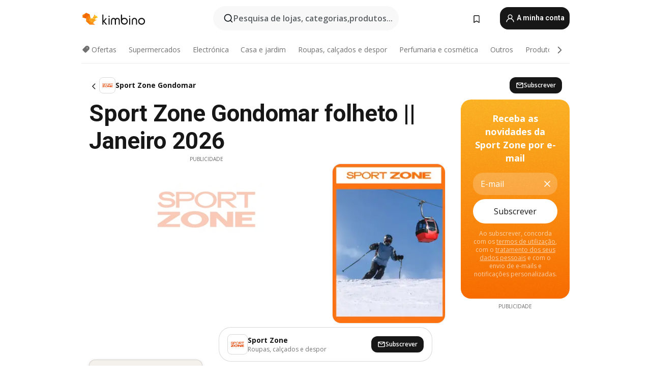

--- FILE ---
content_type: text/html;charset=utf-8
request_url: https://www.kimbino.pt/cidade/gondomar/sport-zone/
body_size: 92570
content:
<!DOCTYPE html><html  lang="pt-PT"><head><meta charset="utf-8">
<meta name="viewport" content="width=device-width, initial-scale=1.0, maximum-scale=5.0, minimum-scale=1.0">
<title>Sport Zone Gondomar folheto || Janeiro 2026</title>
<link rel="preconnect" href="https://fonts.googleapis.com">
<link rel="preconnect" href="https://fonts.gstatic.com" crossorigin>
<link rel="stylesheet" href="https://fonts.googleapis.com/css2?family=Open+Sans:wght@400;600;700&family=Roboto:wght@400;600;700&display=swap">
<style>.iziToast-capsule{backface-visibility:hidden;font-size:0;height:0;transform:translateZ(0);transition:transform .5s cubic-bezier(.25,.8,.25,1),height .5s cubic-bezier(.25,.8,.25,1);width:100%}.iziToast-capsule,.iziToast-capsule *{box-sizing:border-box}.iziToast-overlay{bottom:-100px;display:block;left:0;position:fixed;right:0;top:-100px;z-index:997}.iziToast{background:#ededede6;border-color:#ededede6;clear:both;cursor:default;display:inline-block;font-family:Lato,Tahoma,Arial;font-size:14px;padding:8px 45px 9px 0;pointer-events:all;position:relative;transform:translate(0);width:100%;-webkit-touch-callout:none;min-height:54px;-webkit-user-select:none;-moz-user-select:none;user-select:none}.iziToast>.iziToast-progressbar{background:#fff3;bottom:0;left:0;position:absolute;width:100%;z-index:1}.iziToast>.iziToast-progressbar>div{background:#0000004d;border-radius:0 0 3px 3px;height:2px;width:100%}.iziToast.iziToast-balloon:before{border-left:15px solid transparent;border-radius:0;border-right:0 solid transparent;border-top:10px solid #000;border-top-color:inherit;content:"";height:0;left:auto;position:absolute;right:8px;top:100%;width:0}.iziToast.iziToast-balloon .iziToast-progressbar{bottom:auto;top:0}.iziToast.iziToast-balloon>div{border-radius:0 0 0 3px}.iziToast>.iziToast-cover{background-color:#0000001a;background-position:50% 50%;background-repeat:no-repeat;background-size:100%;bottom:0;height:100%;left:0;margin:0;position:absolute;top:0}.iziToast>.iziToast-close{background:url([data-uri]) no-repeat 50% 50%;background-size:8px;border:0;cursor:pointer;height:100%;opacity:.6;outline:0;padding:0;position:absolute;right:0;top:0;width:42px}.iziToast>.iziToast-close:hover{opacity:1}.iziToast>.iziToast-body{height:auto;margin:0 0 0 15px;min-height:36px;padding:0 0 0 10px;position:relative;text-align:left}.iziToast>.iziToast-body:after{clear:both;content:"";display:table}.iziToast>.iziToast-body .iziToast-texts{display:inline-block;float:left;margin:10px 0 0;padding-right:2px}.iziToast>.iziToast-body .iziToast-inputs{float:left;margin:3px -2px;min-height:19px}.iziToast>.iziToast-body .iziToast-inputs>input:not([type=checkbox]):not([type=radio]),.iziToast>.iziToast-body .iziToast-inputs>select{background:#0000001a;border:0;border-radius:2px;box-shadow:0 0 0 1px #0003;color:#000;display:inline-block;font-size:13px;letter-spacing:.02em;margin:2px;min-height:26px;padding:4px 7px;position:relative}.iziToast>.iziToast-body .iziToast-inputs>input:not([type=checkbox]):not([type=radio]):focus,.iziToast>.iziToast-body .iziToast-inputs>select:focus{box-shadow:0 0 0 1px #0009}.iziToast>.iziToast-body .iziToast-buttons{float:left;margin:4px -2px;min-height:17px}.iziToast>.iziToast-body .iziToast-buttons>a,.iziToast>.iziToast-body .iziToast-buttons>button,.iziToast>.iziToast-body .iziToast-buttons>input:not([type=checkbox]):not([type=radio]){background:#0000001a;border:0;border-radius:2px;color:#000;cursor:pointer;display:inline-block;font-size:12px;letter-spacing:.02em;margin:2px;padding:5px 10px;position:relative}.iziToast>.iziToast-body .iziToast-buttons>a:hover,.iziToast>.iziToast-body .iziToast-buttons>button:hover,.iziToast>.iziToast-body .iziToast-buttons>input:not([type=checkbox]):not([type=radio]):hover{background:#0003}.iziToast>.iziToast-body .iziToast-buttons>a:focus,.iziToast>.iziToast-body .iziToast-buttons>button:focus,.iziToast>.iziToast-body .iziToast-buttons>input:not([type=checkbox]):not([type=radio]):focus{box-shadow:0 0 0 1px #0009}.iziToast>.iziToast-body .iziToast-buttons>a:active,.iziToast>.iziToast-body .iziToast-buttons>button:active,.iziToast>.iziToast-body .iziToast-buttons>input:not([type=checkbox]):not([type=radio]):active{top:1px}.iziToast>.iziToast-body .iziToast-icon{color:#000;display:table;font-size:23px;height:24px;left:0;line-height:24px;margin-top:-12px;position:absolute;top:50%;width:24px}.iziToast>.iziToast-body .iziToast-icon.ico-info{background:url([data-uri]) no-repeat 50% 50%;background-size:85%}.iziToast>.iziToast-body .iziToast-icon.ico-warning{background:url([data-uri]) no-repeat 50% 50%;background-size:85%}.iziToast>.iziToast-body .iziToast-icon.ico-error{background:url([data-uri]) no-repeat 50% 50%;background-size:80%}.iziToast>.iziToast-body .iziToast-icon.ico-success{background:url([data-uri]) no-repeat 50% 50%;background-size:85%}.iziToast>.iziToast-body .iziToast-icon.ico-question{background:url([data-uri]) no-repeat 50% 50%;background-size:85%}.iziToast>.iziToast-body .iziToast-message,.iziToast>.iziToast-body .iziToast-title{float:left;font-size:14px;line-height:16px;padding:0;text-align:left;white-space:normal}.iziToast>.iziToast-body .iziToast-title{color:#000;margin:0}.iziToast>.iziToast-body .iziToast-message{color:#0009;margin:0 0 10px}.iziToast.iziToast-animateInside .iziToast-buttons-child,.iziToast.iziToast-animateInside .iziToast-icon,.iziToast.iziToast-animateInside .iziToast-inputs-child,.iziToast.iziToast-animateInside .iziToast-message,.iziToast.iziToast-animateInside .iziToast-title{opacity:0}.iziToast-target{margin:0 auto;position:relative;width:100%}.iziToast-target .iziToast-capsule{overflow:hidden}.iziToast-target .iziToast-capsule:after{clear:both;content:" ";display:block;font-size:0;height:0;visibility:hidden}.iziToast-target .iziToast-capsule .iziToast{float:left;width:100%}.iziToast-wrapper{display:flex;flex-direction:column;pointer-events:none;position:fixed;width:100%;z-index:99999}.iziToast-wrapper .iziToast.iziToast-balloon:before{border-left:15px solid transparent;border-right:0 solid transparent;border-top:10px solid #000;border-top-color:inherit;left:auto;right:8px}.iziToast-wrapper-bottomLeft{bottom:0;left:0;text-align:left}.iziToast-wrapper-bottomLeft .iziToast.iziToast-balloon:before,.iziToast-wrapper-topLeft .iziToast.iziToast-balloon:before{border-left:0 solid transparent;border-right:15px solid transparent;left:8px;right:auto}.iziToast-wrapper-bottomRight{bottom:0;right:0;text-align:right}.iziToast-wrapper-topLeft{left:0;text-align:left;top:0}.iziToast-wrapper-topRight{right:0;text-align:right;top:0}.iziToast-wrapper-topCenter{left:0;right:0;text-align:center;top:0}.iziToast-wrapper-bottomCenter,.iziToast-wrapper-center{bottom:0;left:0;right:0;text-align:center}.iziToast-wrapper-center{align-items:center;flex-flow:column;justify-content:center;top:0}.iziToast-rtl{direction:rtl;font-family:Tahoma,Lato,Arial;padding:8px 0 9px 45px}.iziToast-rtl .iziToast-cover{left:auto;right:0}.iziToast-rtl .iziToast-close{left:0;right:auto}.iziToast-rtl .iziToast-body{margin:0 16px 0 0;padding:0 10px 0 0;text-align:right}.iziToast-rtl .iziToast-body .iziToast-buttons,.iziToast-rtl .iziToast-body .iziToast-inputs,.iziToast-rtl .iziToast-body .iziToast-message,.iziToast-rtl .iziToast-body .iziToast-texts,.iziToast-rtl .iziToast-body .iziToast-title{float:right;text-align:right}.iziToast-rtl .iziToast-body .iziToast-icon{left:auto;right:0}@media only screen and (min-width:568px){.iziToast-wrapper{padding:10px 15px}.iziToast{border-radius:3px;margin:5px 0;width:auto}.iziToast:after{border-radius:3px;box-shadow:inset 0 -10px 20px -10px #0003,inset 0 0 5px #0000001a,0 8px 8px -5px #00000040;content:"";height:100%;left:0;position:absolute;top:0;width:100%;z-index:-1}.iziToast:not(.iziToast-rtl) .iziToast-cover{border-radius:3px 0 0 3px}.iziToast.iziToast-rtl .iziToast-cover{border-radius:0 3px 3px 0}.iziToast.iziToast-color-dark:after{box-shadow:inset 0 -10px 20px -10px #ffffff4d,0 10px 10px -5px #00000040}.iziToast.iziToast-balloon .iziToast-progressbar{background:0 0}.iziToast.iziToast-balloon:after{box-shadow:0 10px 10px -5px #00000040,inset 0 10px 20px -5px #00000040}.iziToast-target .iziToast:after{box-shadow:inset 0 -10px 20px -10px #0003,inset 0 0 5px #0000001a}}.iziToast.iziToast-theme-dark{background:#565c70;border-color:#565c70}.iziToast.iziToast-theme-dark .iziToast-title{color:#fff}.iziToast.iziToast-theme-dark .iziToast-message{color:#ffffffb3;font-weight:300}.iziToast.iziToast-theme-dark .iziToast-close{background:url([data-uri]) no-repeat 50% 50%;background-size:8px}.iziToast.iziToast-theme-dark .iziToast-icon{color:#fff}.iziToast.iziToast-theme-dark .iziToast-icon.ico-info{background:url([data-uri]) no-repeat 50% 50%;background-size:85%}.iziToast.iziToast-theme-dark .iziToast-icon.ico-warning{background:url([data-uri]) no-repeat 50% 50%;background-size:85%}.iziToast.iziToast-theme-dark .iziToast-icon.ico-error{background:url([data-uri]) no-repeat 50% 50%;background-size:80%}.iziToast.iziToast-theme-dark .iziToast-icon.ico-success{background:url([data-uri]) no-repeat 50% 50%;background-size:85%}.iziToast.iziToast-theme-dark .iziToast-icon.ico-question{background:url([data-uri]) no-repeat 50% 50%;background-size:85%}.iziToast.iziToast-theme-dark .iziToast-buttons>a,.iziToast.iziToast-theme-dark .iziToast-buttons>button,.iziToast.iziToast-theme-dark .iziToast-buttons>input{background:#ffffff1a;color:#fff}.iziToast.iziToast-theme-dark .iziToast-buttons>a:hover,.iziToast.iziToast-theme-dark .iziToast-buttons>button:hover,.iziToast.iziToast-theme-dark .iziToast-buttons>input:hover{background:#fff3}.iziToast.iziToast-theme-dark .iziToast-buttons>a:focus,.iziToast.iziToast-theme-dark .iziToast-buttons>button:focus,.iziToast.iziToast-theme-dark .iziToast-buttons>input:focus{box-shadow:0 0 0 1px #fff9}.iziToast.iziToast-color-red{background:#ffafb4e6;border-color:#ffafb4e6}.iziToast.iziToast-color-orange{background:#ffcfa5e6;border-color:#ffcfa5e6}.iziToast.iziToast-color-yellow{background:#fff9b2e6;border-color:#fff9b2e6}.iziToast.iziToast-color-blue{background:#9ddeffe6;border-color:#9ddeffe6}.iziToast.iziToast-color-green{background:#a6efb8e6;border-color:#a6efb8e6}.iziToast.iziToast-layout2 .iziToast-body .iziToast-message,.iziToast.iziToast-layout2 .iziToast-body .iziToast-texts{width:100%}.iziToast.iziToast-layout3{border-radius:2px}.iziToast.iziToast-layout3:after{display:none}.iziToast .revealIn,.iziToast.revealIn{animation:iziT-revealIn 1s cubic-bezier(.25,1.6,.25,1) both}.iziToast .slideIn,.iziToast.slideIn{animation:iziT-slideIn 1s cubic-bezier(.16,.81,.32,1) both}.iziToast.bounceInLeft{animation:iziT-bounceInLeft .7s ease-in-out both}.iziToast.bounceInRight{animation:iziT-bounceInRight .85s ease-in-out both}.iziToast.bounceInDown{animation:iziT-bounceInDown .7s ease-in-out both}.iziToast.bounceInUp{animation:iziT-bounceInUp .7s ease-in-out both}.iziToast .fadeIn,.iziToast.fadeIn{animation:iziT-fadeIn .5s ease both}.iziToast.fadeInUp{animation:iziT-fadeInUp .7s ease both}.iziToast.fadeInDown{animation:iziT-fadeInDown .7s ease both}.iziToast.fadeInLeft{animation:iziT-fadeInLeft .85s cubic-bezier(.25,.8,.25,1) both}.iziToast.fadeInRight{animation:iziT-fadeInRight .85s cubic-bezier(.25,.8,.25,1) both}.iziToast.flipInX{animation:iziT-flipInX .85s cubic-bezier(.35,0,.25,1) both}.iziToast.fadeOut{animation:iziT-fadeOut .7s ease both}.iziToast.fadeOutDown{animation:iziT-fadeOutDown .7s cubic-bezier(.4,.45,.15,.91) both}.iziToast.fadeOutUp{animation:iziT-fadeOutUp .7s cubic-bezier(.4,.45,.15,.91) both}.iziToast.fadeOutLeft{animation:iziT-fadeOutLeft .5s ease both}.iziToast.fadeOutRight{animation:iziT-fadeOutRight .5s ease both}.iziToast.flipOutX{animation:iziT-flipOutX .7s cubic-bezier(.4,.45,.15,.91) both;backface-visibility:visible!important}.iziToast-overlay.fadeIn{animation:iziT-fadeIn .5s ease both}.iziToast-overlay.fadeOut{animation:iziT-fadeOut .7s ease both}@keyframes iziT-revealIn{0%{opacity:0;transform:scale3d(.3,.3,1)}to{opacity:1}}@keyframes iziT-slideIn{0%{opacity:0;transform:translate(50px)}to{opacity:1;transform:translate(0)}}@keyframes iziT-bounceInLeft{0%{opacity:0;transform:translate(280px)}50%{opacity:1;transform:translate(-20px)}70%{transform:translate(10px)}to{transform:translate(0)}}@keyframes iziT-bounceInRight{0%{opacity:0;transform:translate(-280px)}50%{opacity:1;transform:translate(20px)}70%{transform:translate(-10px)}to{transform:translate(0)}}@keyframes iziT-bounceInDown{0%{opacity:0;transform:translateY(-200px)}50%{opacity:1;transform:translateY(10px)}70%{transform:translateY(-5px)}to{transform:translateY(0)}}@keyframes iziT-bounceInUp{0%{opacity:0;transform:translateY(200px)}50%{opacity:1;transform:translateY(-10px)}70%{transform:translateY(5px)}to{transform:translateY(0)}}@keyframes iziT-fadeIn{0%{opacity:0}to{opacity:1}}@keyframes iziT-fadeInUp{0%{opacity:0;transform:translate3d(0,100%,0)}to{opacity:1;transform:none}}@keyframes iziT-fadeInDown{0%{opacity:0;transform:translate3d(0,-100%,0)}to{opacity:1;transform:none}}@keyframes iziT-fadeInLeft{0%{opacity:0;transform:translate3d(300px,0,0)}to{opacity:1;transform:none}}@keyframes iziT-fadeInRight{0%{opacity:0;transform:translate3d(-300px,0,0)}to{opacity:1;transform:none}}@keyframes iziT-flipInX{0%{opacity:0;transform:perspective(400px) rotateX(90deg)}40%{transform:perspective(400px) rotateX(-20deg)}60%{opacity:1;transform:perspective(400px) rotateX(10deg)}80%{transform:perspective(400px) rotateX(-5deg)}to{transform:perspective(400px)}}@keyframes iziT-fadeOut{0%{opacity:1}to{opacity:0}}@keyframes iziT-fadeOutDown{0%{opacity:1}to{opacity:0;transform:translate3d(0,100%,0)}}@keyframes iziT-fadeOutUp{0%{opacity:1}to{opacity:0;transform:translate3d(0,-100%,0)}}@keyframes iziT-fadeOutLeft{0%{opacity:1}to{opacity:0;transform:translate3d(-200px,0,0)}}@keyframes iziT-fadeOutRight{0%{opacity:1}to{opacity:0;transform:translate3d(200px,0,0)}}@keyframes iziT-flipOutX{0%{transform:perspective(400px)}30%{opacity:1;transform:perspective(400px) rotateX(-20deg)}to{opacity:0;transform:perspective(400px) rotateX(90deg)}}</style>
<style>.iziToast-wrapper .iziToast-capsule .iziToast{font-family:inherit!important;max-width:90%;padding:0 36px 0 0}.iziToast-wrapper .iziToast-capsule .iziToast.iziToast-theme-let-dark{border-radius:29px;font-weight:590;min-height:unset}.iziToast-wrapper .iziToast-capsule .iziToast.iziToast-theme-let-dark:after{box-shadow:none}.iziToast-wrapper .iziToast-capsule .iziToast.iziToast-theme-let-dark:not([class^=iziToast-layout])>.iziToast-body .iziToast-icon{transform:scale(.6666666667)!important}.iziToast-wrapper .iziToast-capsule .iziToast.iziToast-theme-let-dark:not([class^=iziToast-layout])>.iziToast-body .iziToast-buttons>:not([class^=custom-]){background:#ffffff0a;border:.5px solid hsla(0,0%,100%,.08);border-radius:12px;color:#fff;margin:2px 4px}.iziToast-wrapper .iziToast-capsule .iziToast.iziToast-theme-let-dark:not([class^=iziToast-layout])>.iziToast-body .iziToast-buttons>:not([class^=custom-]):active,.iziToast-wrapper .iziToast-capsule .iziToast.iziToast-theme-let-dark:not([class^=iziToast-layout])>.iziToast-body .iziToast-buttons>:not([class^=custom-]):focus{outline:1px solid #fff}.iziToast-wrapper .iziToast-capsule .iziToast.iziToast-theme-let-dark.iziToast-layout2>.iziToast-body:has(.iziToast-icon){padding-left:55px!important}.iziToast-wrapper .iziToast-capsule .iziToast.iziToast-theme-let-dark.iziToast-layout2>.iziToast-body .iziToast-icon{background-color:currentColor;border-radius:999px;color:#ffffff0a;left:8px;outline:12px solid currentColor;transform:unset!important}.iziToast-wrapper .iziToast-capsule .iziToast.iziToast-theme-let-dark.iziToast-layout2>.iziToast-body .iziToast-buttons>*{height:44px;padding:12px 20px}.iziToast-wrapper .iziToast-capsule .iziToast.iziToast-theme-let-dark>.iziToast-body{margin-left:16px;min-height:unset}.iziToast-wrapper .iziToast-capsule .iziToast.iziToast-theme-let-dark>.iziToast-body .iziToast-texts{margin-top:12px}.iziToast-wrapper .iziToast-capsule .iziToast.iziToast-theme-let-dark>.iziToast-body .iziToast-message{margin-bottom:12px!important}.iziToast-wrapper .iziToast-capsule .iziToast.iziToast-theme-let-dark>.iziToast-body .iziToast-buttons{float:right}.iziToast-wrapper .iziToast-capsule .iziToast.iziToast-theme-let-dark>.iziToast-body .iziToast-buttons>*{font-weight:600}.iziToast-wrapper .iziToast-capsule .iziToast.iziToast-theme-let-dark>.iziToast-body .iziToast-buttons>.custom-underline{background:none;border:none;box-shadow:none;color:#fff;outline:none;text-decoration:underline}.iziToast-wrapper .iziToast-capsule .iziToast.iziToast-theme-let-dark>.iziToast-body .iziToast-buttons>.custom-outline{background:none;border:.5px solid hsla(0,0%,100%,.08);border-radius:16px;color:#fff}.iziToast-wrapper .iziToast-capsule .iziToast.iziToast-theme-let-dark>.iziToast-body .iziToast-buttons>.custom-white{background:#fff;border-radius:16px;color:#2c2c2c}.iziToast-wrapper .iziToast-capsule .iziToast.iziToast-theme-let-dark>.iziToast-close{background:url(/images/toaster/icons/close.svg) no-repeat 50%;right:16px;width:16px}.iziToast-wrapper .iziToast-capsule .iziToast.iziToast-theme-let-dark>.iziToast-progressbar{left:50%;transform:translate(-50%);width:calc(100% - 40px)}body .iziToast-wrapper-bottomCenter{bottom:16px}body:has(.shop-subscription-banner-bottom) .iziToast-wrapper-bottomCenter{bottom:75px}</style>
<style>.svg-sprite[data-v-2d20a859]{fill:currentColor}</style>
<style>.rating[data-v-cc504407]{flex-wrap:nowrap;gap:5px}.rating .stars[data-v-cc504407]{background-image:url(/images/icons/star.svg);height:14px}.rating .reviews[data-v-cc504407]{color:#0a1217;display:-webkit-box;font-size:10px;font-weight:400;line-height:1.4;opacity:.66;-webkit-box-orient:vertical;-webkit-line-clamp:1;line-clamp:1;overflow:hidden;text-overflow:ellipsis}</style>
<style>.mobile-app-banner[data-v-c441a9db]{background-color:#fff;border-bottom:.5px solid #f2f2f7;height:58px;overflow:hidden;position:relative;z-index:20}@media (min-width:992px){.mobile-app-banner[data-v-c441a9db]{display:none}}.mobile-app-banner .content[data-v-c441a9db]{gap:8px;overflow:hidden;padding:2px 8px 2px 14px}.mobile-app-banner .content>.cta[data-v-c441a9db]{gap:10px;min-width:0;overflow:hidden}.mobile-app-banner .content>.cta .text[data-v-c441a9db]{overflow:hidden}.mobile-app-banner .content>.cta .text p[data-v-c441a9db]{color:#000;margin:0;overflow:hidden;text-overflow:ellipsis;white-space:nowrap}.mobile-app-banner .content>.cta .text p[data-v-c441a9db]:first-of-type{font-size:14px;font-weight:500;letter-spacing:-.4px}.mobile-app-banner .content>.cta .text p[data-v-c441a9db]:nth-of-type(2){font-size:12px;font-weight:400;letter-spacing:-.6px;opacity:.6}.mobile-app-banner .content .app-icon[data-v-c441a9db]{aspect-ratio:1;border:.5px solid #e5e5ea;border-radius:12px;min-width:50px}.mobile-app-banner .content .store-link[data-v-c441a9db]{background-color:#0074e5;border-radius:999px;color:#fff;font-size:14px;font-weight:600;height:30px;padding:0 17px;transition:filter .25s ease-in}.mobile-app-banner .content .store-link[data-v-c441a9db]:hover{filter:brightness(.9)}.mobile-app-banner .content .close-icon[data-v-c441a9db]{transition:transform .5s ease-in}.mobile-app-banner .content .close-icon[data-v-c441a9db]:hover{transform:scale(1.2)}.mobile-app-banner .content .close-icon[data-v-c441a9db],.mobile-app-banner .content .store-link[data-v-c441a9db]{cursor:pointer}</style>
<style>.search-button[data-v-c2f4e54d]{align-items:center;-webkit-appearance:none;-moz-appearance:none;appearance:none;background:#f8f8f8;border:none;border-radius:999px;color:#0a1217a8;display:flex;font-size:14px;font-weight:600;gap:8px;justify-content:space-between;max-height:36px;min-width:0;padding:8px 24px 8px 12px;position:relative;-webkit-user-select:none;-moz-user-select:none;user-select:none}@media (min-width:590px){.search-button[data-v-c2f4e54d]{font-size:16px;max-height:48px;min-width:300px;padding:12px 12px 12px 20px}}.search-button[data-v-c2f4e54d] svg{flex:1 0 20px;fill:#0a1217;max-width:20px}.search-button .try-to-search[data-v-c2f4e54d]{flex:1;overflow:hidden;text-align:left;text-overflow:ellipsis;white-space:nowrap}</style>
<style>input[data-v-6631adb9]{-webkit-appearance:none;-moz-appearance:none;appearance:none;background:none;border:none;color:#666;font-size:16px;font-weight:600;height:44px;outline:none;padding:0;width:100%}input[data-v-6631adb9]::-moz-placeholder{color:#0a1217a8}input[data-v-6631adb9]::placeholder{color:#0a1217a8}</style>
<style>.nuxt-icon{height:1em;margin-bottom:.125em;vertical-align:middle;width:1em}.nuxt-icon--fill,.nuxt-icon--fill *{fill:currentColor}</style>
<style>.loader-wrapper[data-v-d1e05baa]{align-items:center;display:flex;font-size:16px;font-weight:600;gap:6px;width:100%}.loader-wrapper .loader[data-v-d1e05baa]{animation:spin-d1e05baa 1.2s linear infinite;border:4px solid #f8f8f8;border-radius:50%;border-top-color:#5dbd20;height:24px;text-align:center;width:24px}@keyframes spin-d1e05baa{0%{transform:rotate(0)}to{transform:rotate(1turn)}}.city-picker-input[data-v-d1e05baa]{align-items:center;background:#f8f8f8;border-radius:999px;color:#0a1217a8;cursor:pointer;display:flex;font-size:14px;font-weight:600;gap:8px;max-height:36px;padding:8px 12px;position:relative;-webkit-user-select:none;-moz-user-select:none;user-select:none}.city-picker-input[data-v-d1e05baa]:has(.action-btn){padding-right:8px}@media (min-width:590px){.city-picker-input[data-v-d1e05baa]:has(.action-btn){padding-right:12px}}@media (min-width:590px){.city-picker-input[data-v-d1e05baa]{font-size:16px;max-height:48px;padding:12px 20px}}.city-picker-input .dummy-city[data-v-d1e05baa]{max-width:20vw;min-width:35px;overflow:hidden;text-overflow:ellipsis;white-space:nowrap}.city-picker-input .arrow[data-v-d1e05baa]{color:#0a1217;font-size:20px}.action-btn[data-v-d1e05baa]{align-items:center;-webkit-appearance:none;-moz-appearance:none;appearance:none;background:#0a1217;border:none;border-radius:12px;color:#fff;cursor:pointer;display:flex;font-size:12px;height:28px;margin-left:4px;padding:0 8px}@media (min-width:590px){.action-btn[data-v-d1e05baa]{height:32px}}.clear-btn[data-v-d1e05baa]{-webkit-appearance:none;-moz-appearance:none;appearance:none;background:none;border:none;color:#666;padding:0}</style>
<style>.notification-bell-holder[data-v-25c254b0]{height:24px;margin-left:1rem;position:relative;top:1px;width:24px}.notification-bell-holder .notification-bell[data-v-25c254b0]{--animationDuration:var(--6f9ae1d4);--width:0;--clipPath:0;clip-path:inset(var(--clipPath));cursor:pointer;flex-shrink:0;position:relative;text-align:center;transition:all var(--animationDuration);width:var(--width)}.notification-bell-holder .notification-bell.shown[data-v-25c254b0]{--clipPath:-10px;--width:24px}.notification-bell-holder .notification-bell.shown .notifications[data-v-25c254b0]{--countScale:1}.notification-bell-holder .notification-bell .icon[data-v-25c254b0]{height:21px;transform-origin:top center;transition:transform 1.5s;width:18px;will-change:transform}.notification-bell-holder .notification-bell .icon[data-v-25c254b0] path{fill:var(--357562ee)}.notification-bell-holder .notification-bell .icon.ringing[data-v-25c254b0]{animation:ring-25c254b0 var(--animationDuration) ease-in-out var(--0310a2f4)}.notification-bell-holder .notification-bell .notifications[data-v-25c254b0]{--countScale:0;align-items:center;background-color:#ff3b30;border:1.5px solid;border-radius:50%;color:#fff;display:flex;height:16px;justify-content:center;position:absolute;right:-3px;top:-3px;transform:scale(var(--countScale));transition:transform var(--animationDuration);width:16px;will-change:transform}.notification-bell-holder .notification-bell .notifications .count[data-v-25c254b0]{font-family:Roboto,sans-serif;font-size:10px;font-weight:700;position:relative;top:.5px}@keyframes ring-25c254b0{0%{transform:rotate(0)}25%{transform:rotate(15deg)}50%{transform:rotate(0)}75%{transform:rotate(-15deg)}to{transform:rotate(0)}}</style>
<style>.nav-bookmarks[data-v-8ef6e452]{min-width:36px;padding:6px}@media (min-width:992px){.nav-bookmarks[data-v-8ef6e452]{padding:12px}}.nav-bookmarks[data-v-8ef6e452]:after{background-color:red;border-radius:50%;content:"";display:inline-block;height:8px;opacity:0;position:absolute;right:6px;top:5px;transition:opacity .25s linear;width:8px}@media (min-width:992px){.nav-bookmarks[data-v-8ef6e452]:after{right:7px;top:8px}}.nav-bookmarks.has-entries[data-v-8ef6e452]:after{animation:showDot-8ef6e452 1s 1s forwards}.nav-bookmarks.pulsate[data-v-8ef6e452]:after{animation:pulsate-8ef6e452 2s 1s;opacity:1}.nav-bookmarks svg[data-v-8ef6e452]{color:#111;font-size:20px}@keyframes showDot-8ef6e452{0%{opacity:0}to{opacity:1}}@keyframes pulsate-8ef6e452{0%{transform:scale(1)}25%{transform:scale(1.35)}50%{transform:scale(1)}75%{transform:scale(1.35)}to{opacity:1}}</style>
<style>.dropdowns .dropdown-mobile-holder[data-v-2d208b90]{background:#fff;display:block;height:100vh;padding-top:8px;position:fixed;right:0;text-align:left;top:0;transform-origin:right;width:100vw;z-index:50}@media (min-width:590px){.dropdowns .dropdown-mobile-holder[data-v-2d208b90]{width:300px}}.dropdowns .dropdown-holder[data-v-2d208b90]{left:0;margin-top:0;position:absolute;transform:translateZ(0);z-index:100}.dropdowns .dropdown-holder.slide-enter-active[data-v-2d208b90],.dropdowns .dropdown-holder.slide-leave-active[data-v-2d208b90]{transition:opacity .3s,margin-top .3s}.dropdowns .dropdown-holder.slide-enter-from[data-v-2d208b90],.dropdowns .dropdown-holder.slide-leave-to[data-v-2d208b90]{left:0;margin-top:15px;opacity:0}.dropdowns .dropdown-holder .dropdown-tip[data-v-2d208b90]{background:#fff;bottom:0;clip-path:polygon(50% 0,0 100%,100% 100%);height:15px;left:0;position:absolute;transform:translateY(100%);width:20px}.dropdowns .dropdown-holder .dropdown-content[data-v-2d208b90]{background:#fff;border-radius:5px;bottom:-14px;box-shadow:0 3px 10px #0000001a;display:block;left:0;position:absolute;transform:translateY(100%)}</style>
<style>.header-account-dropdown[data-v-23608a5b]{margin:0 .5rem 0 1rem}@media (min-width:992px){.header-account-dropdown[data-v-23608a5b]{margin-left:1.5rem}.header-account-dropdown__account[data-v-23608a5b]{align-items:center;background-color:#f5f5f57a;border:.5px solid #f2f2f7;border-radius:12px;color:#fff;cursor:pointer;display:flex;height:36px;justify-content:center;line-height:45px;text-align:center;transition:all .25s;width:36px}.header-account-dropdown__account[data-v-23608a5b]:hover{box-shadow:0 2px 8px #0000000a;filter:brightness(.95)}}.header-account-dropdown__account .user[data-v-23608a5b]{font-size:20px;margin-bottom:0;position:relative}@media (min-width:992px){.header-account-dropdown__account .user[data-v-23608a5b]{top:-1px}}.header-account-dropdown__account .user[data-v-23608a5b] path{fill:#0a1217}.header-account-dropdown__dropdown[data-v-23608a5b]{color:#666;font-family:Roboto,sans-serif;font-size:14px;font-weight:400;padding:1rem 0;width:100%}@media (min-width:590px){.header-account-dropdown__dropdown[data-v-23608a5b]{width:250px}}.header-account-dropdown__dropdown>div[data-v-23608a5b]{background-color:#fff}.header-account-dropdown__dropdown>div[data-v-23608a5b]:hover{color:#0a1217;filter:brightness(.95)}.header-account-dropdown__dropdown .number[data-v-23608a5b]{background-color:#171717;border-radius:50%;color:#fff;font-size:10px;height:18px;line-height:18px;text-align:center;width:18px}.header-account-dropdown__dropdown a[data-v-23608a5b],.header-account-dropdown__dropdown button[data-v-23608a5b]{color:currentColor;display:inline-block;padding:8px 15px 8px 25px;width:100%}.header-account-dropdown__dropdown a.orange[data-v-23608a5b],.header-account-dropdown__dropdown button.orange[data-v-23608a5b]{border:none;color:#f96a01;font-weight:700;overflow:hidden;text-overflow:ellipsis}.header-account-dropdown__dropdown a.orange span[data-v-23608a5b],.header-account-dropdown__dropdown button.orange span[data-v-23608a5b]{color:currentColor;font-size:12px;font-weight:400}.header-account-dropdown__dropdown .logout-btn[data-v-23608a5b]{-webkit-appearance:none;-moz-appearance:none;appearance:none;background:#fff;border:none;color:#0a1217;font-weight:600;overflow:hidden;text-align:left;text-overflow:ellipsis}</style>
<style>.button[data-v-ff603878]{background:#5dbd20;border:2px solid #5dbd20;border-radius:12px;box-sizing:border-box;-moz-box-sizing:border-box;color:#fff;cursor:pointer;display:inline-block;font-weight:700;height:-moz-max-content;height:max-content;line-height:1.2em;min-height:44px;padding:.5em 5em;transition:all .2s}.button[data-v-ff603878]:focus,.button[data-v-ff603878]:hover{color:#fff;outline:transparent}.button[data-v-ff603878]:hover{background:#70b653;border-color:#70b653}.button.white[data-v-ff603878]{border:2px solid #fff}.button.white[data-v-ff603878]:hover{background:#818181;border-color:#fff}.button.primary[data-v-ff603878]{background:#171717;border-color:#171717}.button.primary[data-v-ff603878]:hover{background:#313131;border-color:#313131}.button .arrow[data-v-ff603878]{margin:0 -.75rem 4px 1rem;transform:rotate(90deg)}.button.red[data-v-ff603878]{background:red;border-color:red}.button.red[data-v-ff603878]:hover{background:#f33;border-color:#f33}.button.orange[data-v-ff603878]{background:#f96a01;border-color:#f96a01}.button.orange[data-v-ff603878]:hover{background:#fe872f;border-color:#fe872f}.button.orange.outline[data-v-ff603878]{background:#fff;color:#f96a01}.button.orange.outline[data-v-ff603878]:hover{background:#f96a01;border-color:#f96a01;color:#fff}.button.green.outline[data-v-ff603878]{background:#fff;color:#5dbd20}.button.green.outline[data-v-ff603878]:hover{background:#5dbd20;color:#fff}.button.grey[data-v-ff603878]{background:#9d9d9d;border-color:#9d9d9d}.button.grey[data-v-ff603878]:hover{background:#b1b1b1;border-color:#b1b1b1}.button.grey.outline[data-v-ff603878]{background:transparent;border:2px solid #9d9d9d;color:#9d9d9d}.button.grey.outline[data-v-ff603878]:hover{background:#9d9d9d;color:#fff}.button.light-grey[data-v-ff603878]{background:#f5f5f5;border-color:#f5f5f5;color:#0a1217}.button.light-grey[data-v-ff603878]:hover{background:#e1e1e1;border-color:#e1e1e1}.button.light-grey.outline[data-v-ff603878]{background:transparent;border:2px solid #f5f5f5;color:#0a1217}.button.light-grey.outline[data-v-ff603878]:hover{background:#f5f5f5;color:#0a1217}.button.blue[data-v-ff603878]{background:#3b5998;border-color:#3b5998;color:#fff}.button.blue[data-v-ff603878]:hover{background:#344e86;border-color:#344e86}.button.google-login[data-v-ff603878]{background:#fff;border-color:#9d9d9d;color:#9d9d9d}.button.google-login[data-v-ff603878]:hover{background:#9d9d9d;color:#fff}.button.google-login:hover img[data-v-ff603878]{filter:brightness(0) invert(1)}.button.mustard[data-v-ff603878]{background:#f3a116;border-color:#f3a116}.button.mustard[data-v-ff603878]:hover{background:#f5b547;border-color:#f5b547}.button.slim[data-v-ff603878]{padding:.5em 2em}.button.no-wrap[data-v-ff603878]{white-space:nowrap}.button.block[data-v-ff603878]{display:block;padding-left:.5em;padding-right:.5em;text-align:center;width:100%}.button.text-left[data-v-ff603878],.button.text-right[data-v-ff603878]{text-align:left}.button.icon[data-v-ff603878]{align-items:center;border-radius:50%;display:flex;height:40px;justify-content:center;min-height:0;padding:0;width:40px}.button.compact[data-v-ff603878]{height:26px;width:26px}.button.disabled[data-v-ff603878]{opacity:.6}.button.shadow[data-v-ff603878]{box-shadow:0 7px 10px #00000065}</style>
<style>.inputs-desktop[data-v-6462cd4a]{gap:12px;width:60%}#header-main-toolbar .toolbar-desktop[data-v-6462cd4a]{background:#fff!important;height:72px;position:fixed;width:100vw;z-index:10}#header-main-toolbar .toolbar-desktop__holder[data-v-6462cd4a]{align-items:center;display:flex;height:100%;justify-content:space-between}#header-main-toolbar .toolbar-desktop .account-icon[data-v-6462cd4a]{height:20px;width:20px}#header-main-toolbar .toolbar-desktop .account-btn[data-v-6462cd4a]{-webkit-backdrop-filter:blur(15px);backdrop-filter:blur(15px);border-radius:16px;font-size:14px;font-weight:600;padding:0 8px}#header-main-toolbar .toolbar-desktop__toolbar-icons[data-v-6462cd4a]{align-items:center;color:#9d9d9d;display:flex;font-family:Roboto,sans-serif;font-size:14px;font-weight:700}#header-main-toolbar .toolbar-desktop__toolbar-icons div[data-v-6462cd4a],#header-main-toolbar .toolbar-desktop__toolbar-icons>button[data-v-6462cd4a]{cursor:pointer}#header-main-toolbar .toolbar-mobile[data-v-6462cd4a]{background:#fff;box-shadow:0 3px 10px #0000001a;position:fixed;transition:.3s ease-in-out;width:100vw;z-index:10}#header-main-toolbar .toolbar-mobile__holder[data-v-6462cd4a]{display:flex;gap:8px;min-height:92px}#header-main-toolbar .toolbar-mobile__top-row[data-v-6462cd4a]{align-items:center;display:flex;flex-direction:row;justify-content:space-between;width:100%}#header-main-toolbar .toolbar-mobile__menu[data-v-6462cd4a]{cursor:pointer}#header-main-toolbar .toolbar-mobile__menu[data-v-6462cd4a] path{fill:#0a1217}#header-main-toolbar .toolbar-mobile__icons[data-v-6462cd4a]{align-items:center;display:flex}#header-main-toolbar .toolbar-mobile__icons svg[data-v-6462cd4a]{font-size:20px}#header-main-toolbar .toolbar-mobile__icons .user[data-v-6462cd4a] path{fill:#0a1217}#header-main-toolbar .toolbar-mobile__icons>div[data-v-6462cd4a]{align-items:center;display:flex;justify-content:center;padding:6px;width:40px}#header-main-toolbar .toolbar-mobile__bottom-row[data-v-6462cd4a]{background:#fff;font-size:11px}#header-main-toolbar .toolbar-mobile__bottom-row.hidden-branches-height[data-v-6462cd4a]{height:0}#header-main-toolbar .toolbar-mobile__bottom-row .on[data-v-6462cd4a]{overflow:hidden;text-overflow:ellipsis;white-space:nowrap}#header-main-toolbar .toolbar-mobile__bottom-row .green[data-v-6462cd4a]{color:#5dbd20}#header-main-toolbar .toolbar-mobile__bottom-row svg[data-v-6462cd4a]{vertical-align:sub}#header-main-toolbar .toolbar-mobile__bottom-row .inputs[data-v-6462cd4a]{gap:8px}</style>
<style>.navbar-desktop-submenu[data-v-5556c928]{background:#f5f5f5;border-top:16px solid #fff;color:#fff;cursor:default;display:none;height:auto;padding:1em 0 1.5em;position:absolute;top:100%;width:100%;z-index:9}.navbar-desktop-submenu.show[data-v-5556c928]{display:block}.navbar-desktop-submenu__body[data-v-5556c928]{color:#666;font-size:.75em;font-weight:600;height:100%;-webkit-user-select:none;-moz-user-select:none;user-select:none}.navbar-desktop-submenu__body__shop-list[data-v-5556c928]{flex:1;font-family:Roboto,sans-serif;gap:8px}.navbar-desktop-submenu__body__shop-list a[data-v-5556c928]{color:currentColor}.navbar-desktop-submenu__body__shop-list a[data-v-5556c928]:focus,.navbar-desktop-submenu__body__shop-list a[data-v-5556c928]:hover{color:#0a1217;outline:none;text-decoration:underline}.navbar-desktop-submenu__body__shop-list__heading[data-v-5556c928]{color:#0a1217a8;font-weight:400}.navbar-desktop-submenu__body__shop-list__shop-links__shop-col[data-v-5556c928]{gap:4px}.navbar-desktop-submenu__body__shop-list__category-link[data-v-5556c928]{font-size:1.1667em;font-weight:700;text-decoration:underline}</style>
<style>.navbar-holder[data-v-e2edcd88]{background:#fff;display:none;position:fixed;top:72px;transition:.6s ease-in-out;width:100%;z-index:8}@media (min-width:992px){.navbar-holder[data-v-e2edcd88]{display:block}}.navbar-holder.scrolled-up[data-v-e2edcd88]{top:-300px}.navbar-holder .navbar-desktop[data-v-e2edcd88]{border-bottom:.5px solid rgba(0,0,0,.08);display:none;min-height:52px;white-space:nowrap}@media (min-width:992px){.navbar-holder .navbar-desktop[data-v-e2edcd88]{align-items:center;display:flex;justify-content:center}}.navbar-holder .navbar-desktop__arrow-left[data-v-e2edcd88],.navbar-holder .navbar-desktop__arrow-right[data-v-e2edcd88]{cursor:pointer;height:0;padding:0;transition:width .25s,height .25s,filter .25s,padding .25s;width:0;z-index:5}.navbar-holder .navbar-desktop__arrow-left[data-v-e2edcd88]:hover,.navbar-holder .navbar-desktop__arrow-right[data-v-e2edcd88]:hover{fill:#0a1217}.navbar-holder .navbar-desktop__arrow-left.shown[data-v-e2edcd88],.navbar-holder .navbar-desktop__arrow-right.shown[data-v-e2edcd88]{height:35px;padding:0 10px;width:40px}.navbar-holder .navbar-desktop__arrow-left[data-v-e2edcd88]{background:#fff;transform:rotate(90deg)}.navbar-holder .navbar-desktop__arrow-right[data-v-e2edcd88]{background:#fff;transform:rotate(-90deg)}.navbar-holder .navbar-desktop nav[data-v-e2edcd88]{border:none;display:flex;flex:1;margin:0;overflow-y:hidden;padding:0;position:relative;-ms-overflow-style:none;overflow:-moz-scrollbars-none;scrollbar-width:none}.navbar-holder .navbar-desktop nav[data-v-e2edcd88]::-webkit-scrollbar{display:none}.navbar-holder .navbar-desktop nav .offers-category[data-v-e2edcd88] svg{font-size:18px;margin-right:2px;position:relative;top:-2px}.navbar-holder .navbar-desktop a[data-v-e2edcd88]{border-bottom:0 solid transparent;color:#707070;display:inline-block;font-size:14px;font-weight:400;line-height:52px;margin-right:1.7em;position:relative}.navbar-holder .navbar-desktop a[data-v-e2edcd88]:after{background:transparent;bottom:0;content:"";height:2px;left:0;position:absolute;width:100%}.navbar-holder .navbar-desktop a.router-link-active[data-v-e2edcd88],.navbar-holder .navbar-desktop a.submenu-active[data-v-e2edcd88],.navbar-holder .navbar-desktop a[data-v-e2edcd88]:focus,.navbar-holder .navbar-desktop a[data-v-e2edcd88]:hover{color:#0a1217!important}.navbar-holder .navbar-desktop a.router-link-active[data-v-e2edcd88]:after,.navbar-holder .navbar-desktop a.submenu-active[data-v-e2edcd88]:after,.navbar-holder .navbar-desktop a[data-v-e2edcd88]:focus:after,.navbar-holder .navbar-desktop a[data-v-e2edcd88]:hover:after{background-color:#171717}.navbar-holder .navbar-desktop a.router-link-active[data-v-e2edcd88]{font-weight:600}.navbar-holder .navbar-desktop a[data-v-e2edcd88]:focus{outline:none}.navbar-holder .navbar-desktop a.event[data-v-e2edcd88],.navbar-holder .navbar-desktop a.special-offers[data-v-e2edcd88]{color:#707070;font-size:14px}.navbar-holder .navbar-desktop a.special-offers.router-link-exact-active[data-v-e2edcd88]{color:#f96a01!important}.navbar-holder .navbar-desktop a.special-offers.router-link-exact-active[data-v-e2edcd88]:after{background-color:#f96a01}</style>
<style>.navbar-links[data-v-240bc567]{line-height:3em}.navbar-links.submenu[data-v-240bc567]{padding-top:50px}.navbar-links a[data-v-240bc567],.navbar-links span[data-v-240bc567]{align-items:center;color:#666;cursor:pointer;display:flex;font-size:14px;justify-content:space-between}.navbar-links a svg[data-v-240bc567],.navbar-links span svg[data-v-240bc567]{height:16px;transform:rotate(270deg);width:16px}.navbar-links a.event[data-v-240bc567],.navbar-links span.event[data-v-240bc567]{color:#707070!important}.navbar-links a.special-offers[data-v-240bc567],.navbar-links span.special-offers[data-v-240bc567]{color:#707070;gap:2px;justify-content:flex-start}.navbar-links a.special-offers span[data-v-240bc567],.navbar-links span.special-offers span[data-v-240bc567]{color:inherit}.navbar-links a.special-offers[data-v-240bc567] svg,.navbar-links span.special-offers[data-v-240bc567] svg{transform:none}</style>
<style>.navbar-account .link[data-v-9d90c20f],.navbar-account a[data-v-9d90c20f]{color:#5dbd20;font-size:13px}.navbar-account p[data-v-9d90c20f]{font-size:11px;margin:0}.navbar-account .bigger[data-v-9d90c20f]{color:#666;display:block;font-size:16px;font-weight:700}.navbar-account .bigger svg[data-v-9d90c20f]{vertical-align:baseline}.navbar-account h3[data-v-9d90c20f]{color:#171717;font-size:23px}@media (min-width:590px){.navbar-account h3[data-v-9d90c20f]{cursor:pointer}}.navbar-account hr[data-v-9d90c20f]{border:0;border-top:1px solid #d6d6d6;margin:1em 0}</style>
<style>.navbar-footer[data-v-5b40f3fd]{align-items:flex-start;display:flex;flex-direction:column}.navbar-footer__app-holder[data-v-5b40f3fd]{display:flex;flex-direction:column;justify-content:space-between;margin-top:1em;width:210px}.navbar-footer__app-button[data-v-5b40f3fd]{margin-bottom:12px;max-width:100px!important}.navbar-footer__app-button[data-v-5b40f3fd] img{height:28px}.navbar-footer__socials[data-v-5b40f3fd]{display:flex;gap:15px;justify-content:flex-start;margin-bottom:100px;margin-top:20px;width:120px}.navbar-footer__socials a[data-v-5b40f3fd]{color:#9d9d9d!important;height:24px}.navbar-footer__socials a[data-v-5b40f3fd]:hover{color:#5dbd20!important}</style>
<style>.navbar-mobile[data-v-1c708ec3]{background:#000000b3;display:flex;flex-direction:column;height:100vh;position:fixed;width:100vw;z-index:41}.navbar-mobile.linear[data-v-1c708ec3]{background:linear-gradient(90deg,#000000b3 0,#000000b3 calc(100vw - 250px),#fff calc(100vw - 250px),#fff)}.navbar-mobile__body[data-v-1c708ec3]{height:100vh;overflow-y:scroll;position:absolute;right:0;width:inherit}.navbar-mobile__body.no-scroll[data-v-1c708ec3]{overflow-y:hidden}.navbar-mobile__shadow[data-v-1c708ec3]{height:100vh;position:fixed;width:calc(100vw - 250px);z-index:50}@media (min-width:590px){.navbar-mobile__shadow[data-v-1c708ec3]{width:calc(100vw - 300px)}}.navbar-mobile__menu-holder[data-v-1c708ec3]{background:#fff;box-sizing:border-box;-moz-box-sizing:border-box;flex-grow:1;min-height:100vh;min-width:250px;overflow-y:scroll;padding:8px 5px 0;position:absolute;right:0;text-align:right;top:0;transform-origin:right;z-index:50}@media (min-width:590px){.navbar-mobile__menu-holder[data-v-1c708ec3]{height:100vh;width:300px}}.navbar-mobile__menu-holder .close-menu[data-v-1c708ec3]{background:#fff;color:#9d9d9d;cursor:pointer;display:block;height:50px;line-height:36px;padding:8px 20px 0 0;position:fixed;right:0;top:0;width:250px;z-index:inherit}@media (min-width:590px){.navbar-mobile__menu-holder .close-menu[data-v-1c708ec3]{width:300px}}.navbar-mobile__menu-holder .close-menu.scrolled[data-v-1c708ec3]{box-shadow:0 3px 10px #0000001a;transition:all .2s}.navbar-mobile__nav-holder[data-v-1c708ec3]{background:#fff;display:flex;flex-flow:column;justify-content:flex-start;margin-top:42px;overflow-y:overlay;text-align:left}@media (min-width:590px){.navbar-mobile__nav-holder[data-v-1c708ec3]{min-height:100%}}.navbar-mobile__nav-holder nav[data-v-1c708ec3]{background:#fff}.navbar-mobile__nav-holder nav h4[data-v-1c708ec3]{font-family:Open Sans;overflow:hidden;text-overflow:ellipsis;white-space:nowrap}.navbar-mobile__nav-holder nav h4 svg[data-v-1c708ec3]{height:16px;margin-bottom:2px;transform:rotate(90deg);width:16px}.navbar-mobile__nav-holder[data-v-1c708ec3] hr,.navbar-mobile__nav-holder hr[data-v-1c708ec3]{border:0;border-top:1px solid #d6d6d6;margin:1em 0}.navbar-mobile__submenu[data-v-1c708ec3]{background:#fff;margin-top:50px;min-height:100vh;padding-left:20px;position:absolute;right:15px;top:0;width:235px}@media (min-width:590px){.navbar-mobile__submenu[data-v-1c708ec3]{width:275px}}.navbar-mobile__submenu-header[data-v-1c708ec3]{background:#fff;position:absolute;transform:translate(0);width:210px}@media (min-width:590px){.navbar-mobile__submenu-header[data-v-1c708ec3]{width:250px}}.navbar-mobile__submenu-header.scrolled[data-v-1c708ec3]{position:fixed}.navbar-mobile__submenu-header.scrolled hr[data-v-1c708ec3]{margin-bottom:.5em}.slide-enter-active[data-v-1c708ec3],.slide-leave-active[data-v-1c708ec3]{transition:all var(--0cff5e08) ease-in-out}.slide-enter-from[data-v-1c708ec3],.slide-leave-to[data-v-1c708ec3]{transform:translate(300px)}.menu-hide-enter-active[data-v-1c708ec3],.menu-hide-leave-active[data-v-1c708ec3]{transition:all var(--86cf7348) ease-in-out}.menu-hide-enter-from[data-v-1c708ec3],.menu-hide-leave-to[data-v-1c708ec3]{opacity:0;transform:translate(-300px) scaleY(0);transform-origin:right}.submenu-slide-enter-active[data-v-1c708ec3],.submenu-slide-leave-active[data-v-1c708ec3]{transition:all var(--0cff5e08) ease-in-out}.submenu-slide-enter-from[data-v-1c708ec3],.submenu-slide-leave-to[data-v-1c708ec3]{transform:translate(300px);transform-origin:top}</style>
<style>.shop-header[data-v-6801b5c0]{align-items:center;align-self:stretch;display:flex;height:56px;justify-content:space-between;padding:0}.shop-header .shop-header-left[data-v-6801b5c0]{align-items:center;display:flex;flex:1;gap:12px;min-width:0}.shop-header .shop-logo[data-v-6801b5c0]{align-items:center;aspect-ratio:1/1;border:.5px solid rgba(0,0,0,.15);border-radius:8px;display:flex;height:32px;justify-content:center;overflow:hidden;width:32px}.shop-header .shop-logo img[data-v-6801b5c0]{max-height:90%;max-width:90%;-o-object-fit:contain;object-fit:contain}.shop-header .shop-name[data-v-6801b5c0]{align-items:center;color:#171717;display:block;font-size:14px;font-weight:700;line-height:20px;margin:0;overflow:hidden;text-overflow:ellipsis;white-space:nowrap}.shop-header .action-btn[data-v-6801b5c0]{align-items:center;background:#171717;border:0;border-radius:12px;color:#fff;display:flex;font-size:12px;font-weight:600;gap:4px;justify-content:center;letter-spacing:0;line-height:16px;padding:8px 12px}.shop-header .arrow[data-v-6801b5c0]{cursor:pointer}</style>
<style>.tooltip-wrapper.fade-enter-active[data-v-b6f1a0fb],.tooltip-wrapper.fade-leave-active[data-v-b6f1a0fb]{transition:opacity .3s}.tooltip-wrapper.fade-enter-from[data-v-b6f1a0fb],.tooltip-wrapper.fade-leave-to[data-v-b6f1a0fb]{opacity:0}.tooltip-wrapper .text[data-v-b6f1a0fb]{border-radius:3px;font-size:12px;font-weight:700;margin-right:8px;overflow-x:hidden;padding:.4em .65em;pointer-events:none;position:absolute;right:100%;top:50%;transform:translateY(-50%);white-space:nowrap}.tooltip-wrapper .text[data-v-b6f1a0fb] :after{border-bottom:.6em solid transparent;border-top:.6em solid transparent;content:"";height:0;position:absolute;right:-6px;top:5px;width:0}.tooltip-wrapper.grey .text[data-v-b6f1a0fb]{background:#f4f4f4;color:#9d9d9d}.tooltip-wrapper.grey .text[data-v-b6f1a0fb] :after{border-left:.6em solid #f4f4f4}.tooltip-wrapper.green .text[data-v-b6f1a0fb]{background:#5dbd20;color:#fff}.tooltip-wrapper.green .text[data-v-b6f1a0fb] :after{border-left:.6em solid #5dbd20}.tooltip-wrapper.orange .text[data-v-b6f1a0fb]{background:#f96a01;color:#fff}.tooltip-wrapper.orange .text[data-v-b6f1a0fb] :after{border-left:.6em solid #f96a01}</style>
<style>.icon-menu-holder[data-v-bbb63ce7]{position:absolute;right:0;top:-2.5px;z-index:80}@media (min-width:590px){.icon-menu-holder[data-v-bbb63ce7]{top:50%;transform:translateY(-50%)}}.icon-menu-holder .icon-menu[data-v-bbb63ce7]{background:var(--36c36d0c);border-radius:50%;color:#9d9d9d;cursor:pointer;height:35px;line-height:35px;text-align:center;transition:all .3s;width:35px}.icon-menu-holder .icon-menu:hover svg[data-v-bbb63ce7]{color:#707070;transition:.2s ease-in-out}@media (min-width:590px){.icon-menu-holder.login[data-v-bbb63ce7]{top:0;transform:translateY(0)}}.icon-menu-holder.login .icon-menu[data-v-bbb63ce7]{align-items:center;display:flex;font-size:14px;height:24px;justify-content:space-evenly;vertical-align:center;width:24px}.icon-menu-holder.login .icon-menu svg[data-v-bbb63ce7]{height:14px;width:14px}@media (min-width:590px){.icon-menu-holder.login .icon-menu[data-v-bbb63ce7]{height:35px;line-height:35px;width:35px}.icon-menu-holder.login .icon-menu svg[data-v-bbb63ce7]{height:24px;width:24px}}</style>
<style>.header .brand[data-v-94f917fe]{align-items:center;background:#fff;margin:.8em 0 1.6em}.header .brand[data-v-94f917fe],.header .brand .container[data-v-94f917fe]{display:flex;justify-content:center}.header .brand[data-v-94f917fe] img{height:24px}@media (min-width:590px){.header .brand[data-v-94f917fe] img{height:35px;margin:1.2em 0}}</style>
<style>.switch-holder[data-v-c720a873]{background:#c4c4c4;border-radius:15px;cursor:pointer;display:flex;height:22px;padding:2px;position:relative;transition:all .3s;width:45px}.switch-holder.active[data-v-c720a873]{background:#5dbd20}.switch-holder.active .dot[data-v-c720a873]{transform:translate(23px)}.switch-holder.disabled[data-v-c720a873]{cursor:default;opacity:.4;pointer-events:none}.switch-holder .dot[data-v-c720a873]{background:#fff;border-radius:50%;height:18px;transition:all .3s;width:18px}</style>
<style>.button[data-v-077a7e48]{background:#5dbd20;border:2px solid #5dbd20;border-radius:5px;box-sizing:border-box;-moz-box-sizing:border-box;color:#fff;cursor:pointer;display:inline-block;font-weight:700;height:-moz-max-content;height:max-content;line-height:1.2em;min-height:44px;padding:.5em 5em;transition:all .2s}.button[data-v-077a7e48]:focus,.button[data-v-077a7e48]:hover{color:#fff;outline:transparent}.button[data-v-077a7e48]:hover{background:#70b653;border-color:#70b653}.button.white[data-v-077a7e48]{border:2px solid #fff}.button.white[data-v-077a7e48]:hover{background:#818181;border-color:#fff}.button .arrow[data-v-077a7e48]{margin:0 -.75rem 4px 1rem;transform:rotate(90deg)}.button.primary-black[data-v-077a7e48]{background:#171717;border-color:#171717}.button.primary-black[data-v-077a7e48]:hover{background:#313131;border-color:#313131}.button.red[data-v-077a7e48]{background:red;border-color:red}.button.red[data-v-077a7e48]:hover{background:#f33;border-color:#f33}.button.orange[data-v-077a7e48]{background:#f96a01;border-color:#f96a01}.button.orange[data-v-077a7e48]:hover{background:#fe872f;border-color:#fe872f}.button.orange.outline[data-v-077a7e48]{background:#fff;color:#f96a01}.button.orange.outline[data-v-077a7e48]:hover{background:#f96a01;border-color:#f96a01;color:#fff}.button.green.outline[data-v-077a7e48]{background:#fff;color:#5dbd20}.button.green.outline[data-v-077a7e48]:hover{background:#5dbd20;color:#fff}.button.grey[data-v-077a7e48]{background:#9d9d9d;border-color:#9d9d9d}.button.grey[data-v-077a7e48]:hover{background:#b1b1b1;border-color:#b1b1b1}.button.grey.outline[data-v-077a7e48]{background:transparent;border:2px solid #9d9d9d;color:#9d9d9d}.button.grey.outline[data-v-077a7e48]:hover{background:#9d9d9d;color:#fff}.button.light-grey[data-v-077a7e48]{background:#f5f5f5;border-color:#f5f5f5;color:#0a1217}.button.light-grey[data-v-077a7e48]:hover{background:#e1e1e1;border-color:#e1e1e1}.button.light-grey.outline[data-v-077a7e48]{background:transparent;border:2px solid #f5f5f5;color:#0a1217}.button.light-grey.outline[data-v-077a7e48]:hover{background:#f5f5f5;color:#0a1217}.button.blue[data-v-077a7e48]{background:#3b5998;border-color:#3b5998;color:#fff}.button.blue[data-v-077a7e48]:hover{background:#344e86;border-color:#344e86}.button.google-login[data-v-077a7e48]{background:#fff;border-color:#9d9d9d;color:#9d9d9d}.button.google-login[data-v-077a7e48]:hover{background:#9d9d9d;color:#fff}.button.google-login:hover img[data-v-077a7e48]{filter:brightness(0) invert(1)}.button.mustard[data-v-077a7e48]{background:#f3a116;border-color:#f3a116}.button.mustard[data-v-077a7e48]:hover{background:#f5b547;border-color:#f5b547}.button.slim[data-v-077a7e48]{padding:.5em 2em}.button.no-wrap[data-v-077a7e48]{white-space:nowrap}.button.block[data-v-077a7e48]{display:block;padding-left:.5em;padding-right:.5em;text-align:center;width:100%}.button.text-left[data-v-077a7e48],.button.text-right[data-v-077a7e48]{text-align:left}.button.icon[data-v-077a7e48]{align-items:center;border-radius:50%;display:flex;height:40px;justify-content:center;min-height:0;padding:0;width:40px}.button.compact[data-v-077a7e48]{height:26px;width:26px}.button.disabled[data-v-077a7e48],.button[data-v-077a7e48]:disabled{cursor:not-allowed;opacity:.6}.button.shadow[data-v-077a7e48]{box-shadow:0 7px 10px #00000065}</style>
<style>a[data-v-aa2d8489]{font-family:Roboto,sans-serif}.buttons[data-v-aa2d8489]{display:flex;justify-content:space-between}.buttons[data-v-aa2d8489] .button{font-size:14px;height:auto;min-width:160px;padding:.8em 1em}@media (max-width:350px){.buttons[data-v-aa2d8489] .button{min-width:120px}}.cookies-section[data-v-aa2d8489]{box-shadow:0 1px 6px #0000001f;margin:.5em -15px}.cookies-section[data-v-aa2d8489]:first-of-type{margin-top:1em}.cookies-section .section-headline[data-v-aa2d8489]{align-items:center;display:flex;justify-content:space-between;padding:1em;transition:.25s ease-in-out}.cookies-section .section-headline.opened[data-v-aa2d8489]{background:#5dbd20;color:#fff}.cookies-section .section-headline svg[data-v-aa2d8489]{color:#666;height:16px;transform:rotate(-90deg);transition:.2s ease-in-out;width:16px}.cookies-section .section-headline svg[data-v-aa2d8489] .svg-arrow-down{stroke-width:1.5px}.cookies-section .section-headline svg.rotated[data-v-aa2d8489]{color:#fff;transform:rotate(0)}.cookies-section .section-check[data-v-aa2d8489]{align-items:center;display:flex;justify-content:space-between}.cookies-section .section-text[data-v-aa2d8489]{margin-top:.75em;padding:0 1em 1em;transition:all .3s}.cookies-section .more-info[data-v-aa2d8489]{color:#666}</style>
<style>a[data-v-f5b67cb6]{font-family:Roboto,sans-serif}.cookies-section .section-check[data-v-f5b67cb6]{align-items:center}.buttons[data-v-f5b67cb6],.cookies-section .section-check[data-v-f5b67cb6]{display:flex;justify-content:space-between}.buttons[data-v-f5b67cb6] .button{font-size:14px;min-width:160px;padding:.8em 1em}@media (max-width:350px){.buttons[data-v-f5b67cb6] .button{min-width:120px}}@media (min-width:992px){.buttons[data-v-f5b67cb6]{display:block}.buttons[data-v-f5b67cb6] .button{max-width:285px;width:100%}.buttons[data-v-f5b67cb6] .button:first-of-type{margin-right:2rem}}@media (min-width:1300px){.buttons[data-v-f5b67cb6] .button{max-width:325px}}.cat-picker[data-v-f5b67cb6]{border-radius:8px;box-shadow:0 3px 30px #00000029;padding:1em 0;position:relative}.cat-picker[data-v-f5b67cb6]:after{border:10px solid transparent;border-left-color:#fff;content:"";height:0;position:absolute;right:-20px;top:10%;transition:.3s ease-in-out;width:0}.cat-picker.green-triangle[data-v-f5b67cb6]:after{border-left:10px solid #5dbd20}.cat-picker .cat-pick[data-v-f5b67cb6]{cursor:pointer;padding:.4em 1em;position:relative;transition:.3s ease-in-out}.cat-picker .cat-pick.active[data-v-f5b67cb6]{background-color:#5dbd20;color:#fff}.cat-picker .cat-pick a[data-v-f5b67cb6]{color:#666;display:block;font-weight:700;height:100%;width:100%}</style>
<style>.full-screen-modal[data-v-eba9eb7d]{height:100%;overflow-x:hidden;position:fixed;top:0;width:100vw;z-index:33}.full-screen-modal[data-v-eba9eb7d]:focus{border:none;outline:none}</style>
<style>.cookies-modal[data-v-e71bc736]{background:#fff;overflow-x:hidden}</style>
<style>.ad[data-v-a4cd315d]{text-align:center;width:100%}.ad[data-v-a4cd315d],.ad .text-center[data-v-a4cd315d]{font-size:10px}.ad .text-grey[data-v-a4cd315d]{color:#888}.ad.placeholder[data-v-a4cd315d]{min-height:315px}.ad.large-placeholder[data-v-a4cd315d]{height:660px}.ad.small-placeholder[data-v-a4cd315d]{min-height:115px}.logo-placeholder[data-v-a4cd315d]{left:0;margin-left:auto;margin-right:auto;opacity:.3;position:absolute;right:0;text-align:center;top:15%}</style>
<style>.bottom-ad[data-v-b27bfb53]{background:#fff;bottom:0;box-shadow:0 -3px 15px #0003;left:0;opacity:0;pointer-events:none;position:fixed;width:100%}.bottom-ad.visible[data-v-b27bfb53]{opacity:1;pointer-events:auto;transform:translateY(0)!important;z-index:96}.close[data-v-b27bfb53]{cursor:pointer;display:flex;justify-content:right;margin-top:-2.5px;width:100%}.close svg[data-v-b27bfb53]{height:20px;margin:0 10px;width:20px}@media (min-width:1500px){.close svg[data-v-b27bfb53]{height:24px;margin:10px 10px 0 0;width:24px}}.close-button-wrapper[data-v-b27bfb53]{align-items:center;background:#fff;display:flex;height:27px;justify-content:center;position:absolute;right:0;top:-27px;width:27px;z-index:96}.close-button svg[data-v-b27bfb53]{fill:none;stroke:#666;stroke-linecap:round;stroke-width:2px;height:10px;width:10px}</style>
<style>/*!
 * Bootstrap Reboot v4.6.2 (https://getbootstrap.com/)
 * Copyright 2011-2022 The Bootstrap Authors
 * Copyright 2011-2022 Twitter, Inc.
 * Licensed under MIT (https://github.com/twbs/bootstrap/blob/main/LICENSE)
 * Forked from Normalize.css, licensed MIT (https://github.com/necolas/normalize.css/blob/master/LICENSE.md)
 */*,:after,:before{box-sizing:border-box}html{font-family:sans-serif;line-height:1.15;-webkit-text-size-adjust:100%;-webkit-tap-highlight-color:rgba(0,0,0,0)}article,aside,figcaption,figure,footer,header,hgroup,main,nav,section{display:block}body{background-color:#fff;color:#212529;font-family:-apple-system,BlinkMacSystemFont,Segoe UI,Roboto,Helvetica Neue,Arial,Noto Sans,Liberation Sans,sans-serif,Apple Color Emoji,Segoe UI Emoji,Segoe UI Symbol,Noto Color Emoji;font-size:1rem;font-weight:400;line-height:1.5;margin:0;text-align:left}[tabindex="-1"]:focus:not(:focus-visible){outline:0!important}hr{box-sizing:content-box;height:0;overflow:visible}h1,h2,h3,h4,h5,h6{margin-bottom:.5rem;margin-top:0}p{margin-bottom:1rem;margin-top:0}abbr[data-original-title],abbr[title]{border-bottom:0;cursor:help;text-decoration:underline;-webkit-text-decoration:underline dotted;text-decoration:underline dotted;-webkit-text-decoration-skip-ink:none;text-decoration-skip-ink:none}address{font-style:normal;line-height:inherit}address,dl,ol,ul{margin-bottom:1rem}dl,ol,ul{margin-top:0}ol ol,ol ul,ul ol,ul ul{margin-bottom:0}dt{font-weight:700}dd{margin-bottom:.5rem;margin-left:0}blockquote{margin:0 0 1rem}b,strong{font-weight:bolder}small{font-size:80%}sub,sup{font-size:75%;line-height:0;position:relative;vertical-align:baseline}sub{bottom:-.25em}sup{top:-.5em}a{background-color:transparent;color:#007bff;text-decoration:none}a:hover{color:#0056b3;text-decoration:underline}a:not([href]):not([class]),a:not([href]):not([class]):hover{color:inherit;text-decoration:none}code,kbd,pre,samp{font-family:SFMono-Regular,Menlo,Monaco,Consolas,Liberation Mono,Courier New,monospace;font-size:1em}pre{margin-bottom:1rem;margin-top:0;overflow:auto;-ms-overflow-style:scrollbar}figure{margin:0 0 1rem}img{border-style:none}img,svg{vertical-align:middle}svg{overflow:hidden}table{border-collapse:collapse}caption{caption-side:bottom;color:#6c757d;padding-bottom:.75rem;padding-top:.75rem;text-align:left}th{text-align:inherit;text-align:-webkit-match-parent}label{display:inline-block;margin-bottom:.5rem}button{border-radius:0}button:focus:not(:focus-visible){outline:0}button,input,optgroup,select,textarea{font-family:inherit;font-size:inherit;line-height:inherit;margin:0}button,input{overflow:visible}button,select{text-transform:none}[role=button]{cursor:pointer}select{word-wrap:normal}[type=button],[type=reset],[type=submit],button{-webkit-appearance:button}[type=button]:not(:disabled),[type=reset]:not(:disabled),[type=submit]:not(:disabled),button:not(:disabled){cursor:pointer}[type=button]::-moz-focus-inner,[type=reset]::-moz-focus-inner,[type=submit]::-moz-focus-inner,button::-moz-focus-inner{border-style:none;padding:0}input[type=checkbox],input[type=radio]{box-sizing:border-box;padding:0}textarea{overflow:auto;resize:vertical}fieldset{border:0;margin:0;min-width:0;padding:0}legend{color:inherit;display:block;font-size:1.5rem;line-height:inherit;margin-bottom:.5rem;max-width:100%;padding:0;white-space:normal;width:100%}progress{vertical-align:baseline}[type=number]::-webkit-inner-spin-button,[type=number]::-webkit-outer-spin-button{height:auto}[type=search]{-webkit-appearance:none;outline-offset:-2px}[type=search]::-webkit-search-decoration{-webkit-appearance:none}::-webkit-file-upload-button{-webkit-appearance:button;font:inherit}output{display:inline-block}summary{cursor:pointer;display:list-item}template{display:none}[hidden]{display:none!important}/*!
 * Bootstrap Grid v4.6.2 (https://getbootstrap.com/)
 * Copyright 2011-2022 The Bootstrap Authors
 * Copyright 2011-2022 Twitter, Inc.
 * Licensed under MIT (https://github.com/twbs/bootstrap/blob/main/LICENSE)
 */html{box-sizing:border-box;-ms-overflow-style:scrollbar}*,:after,:before{box-sizing:inherit}.container,.container-fluid,.container-lg,.container-md,.container-sm,.container-xl,.container-xs,.container-xxl{margin-left:auto;margin-right:auto;padding-left:15px;padding-right:15px;width:100%}@media (min-width:420px){.container,.container-xs,.container-xxs{max-width:420px}}@media (min-width:590px){.container,.container-sm,.container-xs,.container-xxs{max-width:560px}}@media (min-width:760px){.container,.container-md,.container-sm,.container-xs,.container-xxs{max-width:730px}}@media (min-width:992px){.container,.container-lg,.container-md,.container-sm,.container-xs,.container-xxs{max-width:960px}}@media (min-width:1300px){.container,.container-lg,.container-md,.container-sm,.container-xl,.container-xs,.container-xxs{max-width:1230px}}@media (min-width:1500px){.container,.container-lg,.container-md,.container-sm,.container-xl,.container-xs,.container-xxl,.container-xxs{max-width:1440px}}.row{display:flex;flex-wrap:wrap;margin-left:-15px;margin-right:-15px}.no-gutters{margin-left:0;margin-right:0}.no-gutters>.col,.no-gutters>[class*=col-]{padding-left:0;padding-right:0}.col,.col-1,.col-10,.col-11,.col-12,.col-2,.col-3,.col-4,.col-5,.col-6,.col-7,.col-8,.col-9,.col-auto,.col-lg,.col-lg-1,.col-lg-10,.col-lg-11,.col-lg-12,.col-lg-2,.col-lg-3,.col-lg-4,.col-lg-5,.col-lg-6,.col-lg-7,.col-lg-8,.col-lg-9,.col-lg-auto,.col-md,.col-md-1,.col-md-10,.col-md-11,.col-md-12,.col-md-2,.col-md-3,.col-md-4,.col-md-5,.col-md-6,.col-md-7,.col-md-8,.col-md-9,.col-md-auto,.col-sm,.col-sm-1,.col-sm-10,.col-sm-11,.col-sm-12,.col-sm-2,.col-sm-3,.col-sm-4,.col-sm-5,.col-sm-6,.col-sm-7,.col-sm-8,.col-sm-9,.col-sm-auto,.col-xl,.col-xl-1,.col-xl-10,.col-xl-11,.col-xl-12,.col-xl-2,.col-xl-3,.col-xl-4,.col-xl-5,.col-xl-6,.col-xl-7,.col-xl-8,.col-xl-9,.col-xl-auto,.col-xs,.col-xs-1,.col-xs-10,.col-xs-11,.col-xs-12,.col-xs-2,.col-xs-3,.col-xs-4,.col-xs-5,.col-xs-6,.col-xs-7,.col-xs-8,.col-xs-9,.col-xs-auto,.col-xxl,.col-xxl-1,.col-xxl-10,.col-xxl-11,.col-xxl-12,.col-xxl-2,.col-xxl-3,.col-xxl-4,.col-xxl-5,.col-xxl-6,.col-xxl-7,.col-xxl-8,.col-xxl-9,.col-xxl-auto,.col-xxs,.col-xxs-1,.col-xxs-10,.col-xxs-11,.col-xxs-12,.col-xxs-2,.col-xxs-3,.col-xxs-4,.col-xxs-5,.col-xxs-6,.col-xxs-7,.col-xxs-8,.col-xxs-9,.col-xxs-auto{padding-left:15px;padding-right:15px;position:relative;width:100%}.col{flex-basis:0;flex-grow:1;max-width:100%}.row-cols-1>*{flex:0 0 100%;max-width:100%}.row-cols-2>*{flex:0 0 50%;max-width:50%}.row-cols-3>*{flex:0 0 33.3333333333%;max-width:33.3333333333%}.row-cols-4>*{flex:0 0 25%;max-width:25%}.row-cols-5>*{flex:0 0 20%;max-width:20%}.row-cols-6>*{flex:0 0 16.6666666667%;max-width:16.6666666667%}.col-auto{flex:0 0 auto;max-width:100%;width:auto}.col-1{flex:0 0 8.33333333%;max-width:8.33333333%}.col-2{flex:0 0 16.66666667%;max-width:16.66666667%}.col-3{flex:0 0 25%;max-width:25%}.col-4{flex:0 0 33.33333333%;max-width:33.33333333%}.col-5{flex:0 0 41.66666667%;max-width:41.66666667%}.col-6{flex:0 0 50%;max-width:50%}.col-7{flex:0 0 58.33333333%;max-width:58.33333333%}.col-8{flex:0 0 66.66666667%;max-width:66.66666667%}.col-9{flex:0 0 75%;max-width:75%}.col-10{flex:0 0 83.33333333%;max-width:83.33333333%}.col-11{flex:0 0 91.66666667%;max-width:91.66666667%}.col-12{flex:0 0 100%;max-width:100%}.order-first{order:-1}.order-last{order:13}.order-0{order:0}.order-1{order:1}.order-2{order:2}.order-3{order:3}.order-4{order:4}.order-5{order:5}.order-6{order:6}.order-7{order:7}.order-8{order:8}.order-9{order:9}.order-10{order:10}.order-11{order:11}.order-12{order:12}.offset-1{margin-left:8.33333333%}.offset-2{margin-left:16.66666667%}.offset-3{margin-left:25%}.offset-4{margin-left:33.33333333%}.offset-5{margin-left:41.66666667%}.offset-6{margin-left:50%}.offset-7{margin-left:58.33333333%}.offset-8{margin-left:66.66666667%}.offset-9{margin-left:75%}.offset-10{margin-left:83.33333333%}.offset-11{margin-left:91.66666667%}@media (min-width:340px){.col-xxs{flex-basis:0;flex-grow:1;max-width:100%}.row-cols-xxs-1>*{flex:0 0 100%;max-width:100%}.row-cols-xxs-2>*{flex:0 0 50%;max-width:50%}.row-cols-xxs-3>*{flex:0 0 33.3333333333%;max-width:33.3333333333%}.row-cols-xxs-4>*{flex:0 0 25%;max-width:25%}.row-cols-xxs-5>*{flex:0 0 20%;max-width:20%}.row-cols-xxs-6>*{flex:0 0 16.6666666667%;max-width:16.6666666667%}.col-xxs-auto{flex:0 0 auto;max-width:100%;width:auto}.col-xxs-1{flex:0 0 8.33333333%;max-width:8.33333333%}.col-xxs-2{flex:0 0 16.66666667%;max-width:16.66666667%}.col-xxs-3{flex:0 0 25%;max-width:25%}.col-xxs-4{flex:0 0 33.33333333%;max-width:33.33333333%}.col-xxs-5{flex:0 0 41.66666667%;max-width:41.66666667%}.col-xxs-6{flex:0 0 50%;max-width:50%}.col-xxs-7{flex:0 0 58.33333333%;max-width:58.33333333%}.col-xxs-8{flex:0 0 66.66666667%;max-width:66.66666667%}.col-xxs-9{flex:0 0 75%;max-width:75%}.col-xxs-10{flex:0 0 83.33333333%;max-width:83.33333333%}.col-xxs-11{flex:0 0 91.66666667%;max-width:91.66666667%}.col-xxs-12{flex:0 0 100%;max-width:100%}.order-xxs-first{order:-1}.order-xxs-last{order:13}.order-xxs-0{order:0}.order-xxs-1{order:1}.order-xxs-2{order:2}.order-xxs-3{order:3}.order-xxs-4{order:4}.order-xxs-5{order:5}.order-xxs-6{order:6}.order-xxs-7{order:7}.order-xxs-8{order:8}.order-xxs-9{order:9}.order-xxs-10{order:10}.order-xxs-11{order:11}.order-xxs-12{order:12}.offset-xxs-0{margin-left:0}.offset-xxs-1{margin-left:8.33333333%}.offset-xxs-2{margin-left:16.66666667%}.offset-xxs-3{margin-left:25%}.offset-xxs-4{margin-left:33.33333333%}.offset-xxs-5{margin-left:41.66666667%}.offset-xxs-6{margin-left:50%}.offset-xxs-7{margin-left:58.33333333%}.offset-xxs-8{margin-left:66.66666667%}.offset-xxs-9{margin-left:75%}.offset-xxs-10{margin-left:83.33333333%}.offset-xxs-11{margin-left:91.66666667%}}@media (min-width:420px){.col-xs{flex-basis:0;flex-grow:1;max-width:100%}.row-cols-xs-1>*{flex:0 0 100%;max-width:100%}.row-cols-xs-2>*{flex:0 0 50%;max-width:50%}.row-cols-xs-3>*{flex:0 0 33.3333333333%;max-width:33.3333333333%}.row-cols-xs-4>*{flex:0 0 25%;max-width:25%}.row-cols-xs-5>*{flex:0 0 20%;max-width:20%}.row-cols-xs-6>*{flex:0 0 16.6666666667%;max-width:16.6666666667%}.col-xs-auto{flex:0 0 auto;max-width:100%;width:auto}.col-xs-1{flex:0 0 8.33333333%;max-width:8.33333333%}.col-xs-2{flex:0 0 16.66666667%;max-width:16.66666667%}.col-xs-3{flex:0 0 25%;max-width:25%}.col-xs-4{flex:0 0 33.33333333%;max-width:33.33333333%}.col-xs-5{flex:0 0 41.66666667%;max-width:41.66666667%}.col-xs-6{flex:0 0 50%;max-width:50%}.col-xs-7{flex:0 0 58.33333333%;max-width:58.33333333%}.col-xs-8{flex:0 0 66.66666667%;max-width:66.66666667%}.col-xs-9{flex:0 0 75%;max-width:75%}.col-xs-10{flex:0 0 83.33333333%;max-width:83.33333333%}.col-xs-11{flex:0 0 91.66666667%;max-width:91.66666667%}.col-xs-12{flex:0 0 100%;max-width:100%}.order-xs-first{order:-1}.order-xs-last{order:13}.order-xs-0{order:0}.order-xs-1{order:1}.order-xs-2{order:2}.order-xs-3{order:3}.order-xs-4{order:4}.order-xs-5{order:5}.order-xs-6{order:6}.order-xs-7{order:7}.order-xs-8{order:8}.order-xs-9{order:9}.order-xs-10{order:10}.order-xs-11{order:11}.order-xs-12{order:12}.offset-xs-0{margin-left:0}.offset-xs-1{margin-left:8.33333333%}.offset-xs-2{margin-left:16.66666667%}.offset-xs-3{margin-left:25%}.offset-xs-4{margin-left:33.33333333%}.offset-xs-5{margin-left:41.66666667%}.offset-xs-6{margin-left:50%}.offset-xs-7{margin-left:58.33333333%}.offset-xs-8{margin-left:66.66666667%}.offset-xs-9{margin-left:75%}.offset-xs-10{margin-left:83.33333333%}.offset-xs-11{margin-left:91.66666667%}}@media (min-width:590px){.col-sm{flex-basis:0;flex-grow:1;max-width:100%}.row-cols-sm-1>*{flex:0 0 100%;max-width:100%}.row-cols-sm-2>*{flex:0 0 50%;max-width:50%}.row-cols-sm-3>*{flex:0 0 33.3333333333%;max-width:33.3333333333%}.row-cols-sm-4>*{flex:0 0 25%;max-width:25%}.row-cols-sm-5>*{flex:0 0 20%;max-width:20%}.row-cols-sm-6>*{flex:0 0 16.6666666667%;max-width:16.6666666667%}.col-sm-auto{flex:0 0 auto;max-width:100%;width:auto}.col-sm-1{flex:0 0 8.33333333%;max-width:8.33333333%}.col-sm-2{flex:0 0 16.66666667%;max-width:16.66666667%}.col-sm-3{flex:0 0 25%;max-width:25%}.col-sm-4{flex:0 0 33.33333333%;max-width:33.33333333%}.col-sm-5{flex:0 0 41.66666667%;max-width:41.66666667%}.col-sm-6{flex:0 0 50%;max-width:50%}.col-sm-7{flex:0 0 58.33333333%;max-width:58.33333333%}.col-sm-8{flex:0 0 66.66666667%;max-width:66.66666667%}.col-sm-9{flex:0 0 75%;max-width:75%}.col-sm-10{flex:0 0 83.33333333%;max-width:83.33333333%}.col-sm-11{flex:0 0 91.66666667%;max-width:91.66666667%}.col-sm-12{flex:0 0 100%;max-width:100%}.order-sm-first{order:-1}.order-sm-last{order:13}.order-sm-0{order:0}.order-sm-1{order:1}.order-sm-2{order:2}.order-sm-3{order:3}.order-sm-4{order:4}.order-sm-5{order:5}.order-sm-6{order:6}.order-sm-7{order:7}.order-sm-8{order:8}.order-sm-9{order:9}.order-sm-10{order:10}.order-sm-11{order:11}.order-sm-12{order:12}.offset-sm-0{margin-left:0}.offset-sm-1{margin-left:8.33333333%}.offset-sm-2{margin-left:16.66666667%}.offset-sm-3{margin-left:25%}.offset-sm-4{margin-left:33.33333333%}.offset-sm-5{margin-left:41.66666667%}.offset-sm-6{margin-left:50%}.offset-sm-7{margin-left:58.33333333%}.offset-sm-8{margin-left:66.66666667%}.offset-sm-9{margin-left:75%}.offset-sm-10{margin-left:83.33333333%}.offset-sm-11{margin-left:91.66666667%}}@media (min-width:760px){.col-md{flex-basis:0;flex-grow:1;max-width:100%}.row-cols-md-1>*{flex:0 0 100%;max-width:100%}.row-cols-md-2>*{flex:0 0 50%;max-width:50%}.row-cols-md-3>*{flex:0 0 33.3333333333%;max-width:33.3333333333%}.row-cols-md-4>*{flex:0 0 25%;max-width:25%}.row-cols-md-5>*{flex:0 0 20%;max-width:20%}.row-cols-md-6>*{flex:0 0 16.6666666667%;max-width:16.6666666667%}.col-md-auto{flex:0 0 auto;max-width:100%;width:auto}.col-md-1{flex:0 0 8.33333333%;max-width:8.33333333%}.col-md-2{flex:0 0 16.66666667%;max-width:16.66666667%}.col-md-3{flex:0 0 25%;max-width:25%}.col-md-4{flex:0 0 33.33333333%;max-width:33.33333333%}.col-md-5{flex:0 0 41.66666667%;max-width:41.66666667%}.col-md-6{flex:0 0 50%;max-width:50%}.col-md-7{flex:0 0 58.33333333%;max-width:58.33333333%}.col-md-8{flex:0 0 66.66666667%;max-width:66.66666667%}.col-md-9{flex:0 0 75%;max-width:75%}.col-md-10{flex:0 0 83.33333333%;max-width:83.33333333%}.col-md-11{flex:0 0 91.66666667%;max-width:91.66666667%}.col-md-12{flex:0 0 100%;max-width:100%}.order-md-first{order:-1}.order-md-last{order:13}.order-md-0{order:0}.order-md-1{order:1}.order-md-2{order:2}.order-md-3{order:3}.order-md-4{order:4}.order-md-5{order:5}.order-md-6{order:6}.order-md-7{order:7}.order-md-8{order:8}.order-md-9{order:9}.order-md-10{order:10}.order-md-11{order:11}.order-md-12{order:12}.offset-md-0{margin-left:0}.offset-md-1{margin-left:8.33333333%}.offset-md-2{margin-left:16.66666667%}.offset-md-3{margin-left:25%}.offset-md-4{margin-left:33.33333333%}.offset-md-5{margin-left:41.66666667%}.offset-md-6{margin-left:50%}.offset-md-7{margin-left:58.33333333%}.offset-md-8{margin-left:66.66666667%}.offset-md-9{margin-left:75%}.offset-md-10{margin-left:83.33333333%}.offset-md-11{margin-left:91.66666667%}}@media (min-width:992px){.col-lg{flex-basis:0;flex-grow:1;max-width:100%}.row-cols-lg-1>*{flex:0 0 100%;max-width:100%}.row-cols-lg-2>*{flex:0 0 50%;max-width:50%}.row-cols-lg-3>*{flex:0 0 33.3333333333%;max-width:33.3333333333%}.row-cols-lg-4>*{flex:0 0 25%;max-width:25%}.row-cols-lg-5>*{flex:0 0 20%;max-width:20%}.row-cols-lg-6>*{flex:0 0 16.6666666667%;max-width:16.6666666667%}.col-lg-auto{flex:0 0 auto;max-width:100%;width:auto}.col-lg-1{flex:0 0 8.33333333%;max-width:8.33333333%}.col-lg-2{flex:0 0 16.66666667%;max-width:16.66666667%}.col-lg-3{flex:0 0 25%;max-width:25%}.col-lg-4{flex:0 0 33.33333333%;max-width:33.33333333%}.col-lg-5{flex:0 0 41.66666667%;max-width:41.66666667%}.col-lg-6{flex:0 0 50%;max-width:50%}.col-lg-7{flex:0 0 58.33333333%;max-width:58.33333333%}.col-lg-8{flex:0 0 66.66666667%;max-width:66.66666667%}.col-lg-9{flex:0 0 75%;max-width:75%}.col-lg-10{flex:0 0 83.33333333%;max-width:83.33333333%}.col-lg-11{flex:0 0 91.66666667%;max-width:91.66666667%}.col-lg-12{flex:0 0 100%;max-width:100%}.order-lg-first{order:-1}.order-lg-last{order:13}.order-lg-0{order:0}.order-lg-1{order:1}.order-lg-2{order:2}.order-lg-3{order:3}.order-lg-4{order:4}.order-lg-5{order:5}.order-lg-6{order:6}.order-lg-7{order:7}.order-lg-8{order:8}.order-lg-9{order:9}.order-lg-10{order:10}.order-lg-11{order:11}.order-lg-12{order:12}.offset-lg-0{margin-left:0}.offset-lg-1{margin-left:8.33333333%}.offset-lg-2{margin-left:16.66666667%}.offset-lg-3{margin-left:25%}.offset-lg-4{margin-left:33.33333333%}.offset-lg-5{margin-left:41.66666667%}.offset-lg-6{margin-left:50%}.offset-lg-7{margin-left:58.33333333%}.offset-lg-8{margin-left:66.66666667%}.offset-lg-9{margin-left:75%}.offset-lg-10{margin-left:83.33333333%}.offset-lg-11{margin-left:91.66666667%}}@media (min-width:1300px){.col-xl{flex-basis:0;flex-grow:1;max-width:100%}.row-cols-xl-1>*{flex:0 0 100%;max-width:100%}.row-cols-xl-2>*{flex:0 0 50%;max-width:50%}.row-cols-xl-3>*{flex:0 0 33.3333333333%;max-width:33.3333333333%}.row-cols-xl-4>*{flex:0 0 25%;max-width:25%}.row-cols-xl-5>*{flex:0 0 20%;max-width:20%}.row-cols-xl-6>*{flex:0 0 16.6666666667%;max-width:16.6666666667%}.col-xl-auto{flex:0 0 auto;max-width:100%;width:auto}.col-xl-1{flex:0 0 8.33333333%;max-width:8.33333333%}.col-xl-2{flex:0 0 16.66666667%;max-width:16.66666667%}.col-xl-3{flex:0 0 25%;max-width:25%}.col-xl-4{flex:0 0 33.33333333%;max-width:33.33333333%}.col-xl-5{flex:0 0 41.66666667%;max-width:41.66666667%}.col-xl-6{flex:0 0 50%;max-width:50%}.col-xl-7{flex:0 0 58.33333333%;max-width:58.33333333%}.col-xl-8{flex:0 0 66.66666667%;max-width:66.66666667%}.col-xl-9{flex:0 0 75%;max-width:75%}.col-xl-10{flex:0 0 83.33333333%;max-width:83.33333333%}.col-xl-11{flex:0 0 91.66666667%;max-width:91.66666667%}.col-xl-12{flex:0 0 100%;max-width:100%}.order-xl-first{order:-1}.order-xl-last{order:13}.order-xl-0{order:0}.order-xl-1{order:1}.order-xl-2{order:2}.order-xl-3{order:3}.order-xl-4{order:4}.order-xl-5{order:5}.order-xl-6{order:6}.order-xl-7{order:7}.order-xl-8{order:8}.order-xl-9{order:9}.order-xl-10{order:10}.order-xl-11{order:11}.order-xl-12{order:12}.offset-xl-0{margin-left:0}.offset-xl-1{margin-left:8.33333333%}.offset-xl-2{margin-left:16.66666667%}.offset-xl-3{margin-left:25%}.offset-xl-4{margin-left:33.33333333%}.offset-xl-5{margin-left:41.66666667%}.offset-xl-6{margin-left:50%}.offset-xl-7{margin-left:58.33333333%}.offset-xl-8{margin-left:66.66666667%}.offset-xl-9{margin-left:75%}.offset-xl-10{margin-left:83.33333333%}.offset-xl-11{margin-left:91.66666667%}}@media (min-width:1500px){.col-xxl{flex-basis:0;flex-grow:1;max-width:100%}.row-cols-xxl-1>*{flex:0 0 100%;max-width:100%}.row-cols-xxl-2>*{flex:0 0 50%;max-width:50%}.row-cols-xxl-3>*{flex:0 0 33.3333333333%;max-width:33.3333333333%}.row-cols-xxl-4>*{flex:0 0 25%;max-width:25%}.row-cols-xxl-5>*{flex:0 0 20%;max-width:20%}.row-cols-xxl-6>*{flex:0 0 16.6666666667%;max-width:16.6666666667%}.col-xxl-auto{flex:0 0 auto;max-width:100%;width:auto}.col-xxl-1{flex:0 0 8.33333333%;max-width:8.33333333%}.col-xxl-2{flex:0 0 16.66666667%;max-width:16.66666667%}.col-xxl-3{flex:0 0 25%;max-width:25%}.col-xxl-4{flex:0 0 33.33333333%;max-width:33.33333333%}.col-xxl-5{flex:0 0 41.66666667%;max-width:41.66666667%}.col-xxl-6{flex:0 0 50%;max-width:50%}.col-xxl-7{flex:0 0 58.33333333%;max-width:58.33333333%}.col-xxl-8{flex:0 0 66.66666667%;max-width:66.66666667%}.col-xxl-9{flex:0 0 75%;max-width:75%}.col-xxl-10{flex:0 0 83.33333333%;max-width:83.33333333%}.col-xxl-11{flex:0 0 91.66666667%;max-width:91.66666667%}.col-xxl-12{flex:0 0 100%;max-width:100%}.order-xxl-first{order:-1}.order-xxl-last{order:13}.order-xxl-0{order:0}.order-xxl-1{order:1}.order-xxl-2{order:2}.order-xxl-3{order:3}.order-xxl-4{order:4}.order-xxl-5{order:5}.order-xxl-6{order:6}.order-xxl-7{order:7}.order-xxl-8{order:8}.order-xxl-9{order:9}.order-xxl-10{order:10}.order-xxl-11{order:11}.order-xxl-12{order:12}.offset-xxl-0{margin-left:0}.offset-xxl-1{margin-left:8.33333333%}.offset-xxl-2{margin-left:16.66666667%}.offset-xxl-3{margin-left:25%}.offset-xxl-4{margin-left:33.33333333%}.offset-xxl-5{margin-left:41.66666667%}.offset-xxl-6{margin-left:50%}.offset-xxl-7{margin-left:58.33333333%}.offset-xxl-8{margin-left:66.66666667%}.offset-xxl-9{margin-left:75%}.offset-xxl-10{margin-left:83.33333333%}.offset-xxl-11{margin-left:91.66666667%}}.d-none{display:none!important}.d-inline{display:inline!important}.d-inline-block{display:inline-block!important}.d-block{display:block!important}.d-table{display:table!important}.d-table-row{display:table-row!important}.d-table-cell{display:table-cell!important}.d-flex{display:flex!important}.d-inline-flex{display:inline-flex!important}@media (min-width:340px){.d-xxs-none{display:none!important}.d-xxs-inline{display:inline!important}.d-xxs-inline-block{display:inline-block!important}.d-xxs-block{display:block!important}.d-xxs-table{display:table!important}.d-xxs-table-row{display:table-row!important}.d-xxs-table-cell{display:table-cell!important}.d-xxs-flex{display:flex!important}.d-xxs-inline-flex{display:inline-flex!important}}@media (min-width:420px){.d-xs-none{display:none!important}.d-xs-inline{display:inline!important}.d-xs-inline-block{display:inline-block!important}.d-xs-block{display:block!important}.d-xs-table{display:table!important}.d-xs-table-row{display:table-row!important}.d-xs-table-cell{display:table-cell!important}.d-xs-flex{display:flex!important}.d-xs-inline-flex{display:inline-flex!important}}@media (min-width:590px){.d-sm-none{display:none!important}.d-sm-inline{display:inline!important}.d-sm-inline-block{display:inline-block!important}.d-sm-block{display:block!important}.d-sm-table{display:table!important}.d-sm-table-row{display:table-row!important}.d-sm-table-cell{display:table-cell!important}.d-sm-flex{display:flex!important}.d-sm-inline-flex{display:inline-flex!important}}@media (min-width:760px){.d-md-none{display:none!important}.d-md-inline{display:inline!important}.d-md-inline-block{display:inline-block!important}.d-md-block{display:block!important}.d-md-table{display:table!important}.d-md-table-row{display:table-row!important}.d-md-table-cell{display:table-cell!important}.d-md-flex{display:flex!important}.d-md-inline-flex{display:inline-flex!important}}@media (min-width:992px){.d-lg-none{display:none!important}.d-lg-inline{display:inline!important}.d-lg-inline-block{display:inline-block!important}.d-lg-block{display:block!important}.d-lg-table{display:table!important}.d-lg-table-row{display:table-row!important}.d-lg-table-cell{display:table-cell!important}.d-lg-flex{display:flex!important}.d-lg-inline-flex{display:inline-flex!important}}@media (min-width:1300px){.d-xl-none{display:none!important}.d-xl-inline{display:inline!important}.d-xl-inline-block{display:inline-block!important}.d-xl-block{display:block!important}.d-xl-table{display:table!important}.d-xl-table-row{display:table-row!important}.d-xl-table-cell{display:table-cell!important}.d-xl-flex{display:flex!important}.d-xl-inline-flex{display:inline-flex!important}}@media (min-width:1500px){.d-xxl-none{display:none!important}.d-xxl-inline{display:inline!important}.d-xxl-inline-block{display:inline-block!important}.d-xxl-block{display:block!important}.d-xxl-table{display:table!important}.d-xxl-table-row{display:table-row!important}.d-xxl-table-cell{display:table-cell!important}.d-xxl-flex{display:flex!important}.d-xxl-inline-flex{display:inline-flex!important}}@media print{.d-print-none{display:none!important}.d-print-inline{display:inline!important}.d-print-inline-block{display:inline-block!important}.d-print-block{display:block!important}.d-print-table{display:table!important}.d-print-table-row{display:table-row!important}.d-print-table-cell{display:table-cell!important}.d-print-flex{display:flex!important}.d-print-inline-flex{display:inline-flex!important}}.flex-row{flex-direction:row!important}.flex-column{flex-direction:column!important}.flex-row-reverse{flex-direction:row-reverse!important}.flex-column-reverse{flex-direction:column-reverse!important}.flex-wrap{flex-wrap:wrap!important}.flex-nowrap{flex-wrap:nowrap!important}.flex-wrap-reverse{flex-wrap:wrap-reverse!important}.flex-fill{flex:1 1 auto!important}.flex-grow-0{flex-grow:0!important}.flex-grow-1{flex-grow:1!important}.flex-shrink-0{flex-shrink:0!important}.flex-shrink-1{flex-shrink:1!important}.justify-content-start{justify-content:flex-start!important}.justify-content-end{justify-content:flex-end!important}.justify-content-center{justify-content:center!important}.justify-content-between{justify-content:space-between!important}.justify-content-around{justify-content:space-around!important}.align-items-start{align-items:flex-start!important}.align-items-end{align-items:flex-end!important}.align-items-center{align-items:center!important}.align-items-baseline{align-items:baseline!important}.align-items-stretch{align-items:stretch!important}.align-content-start{align-content:flex-start!important}.align-content-end{align-content:flex-end!important}.align-content-center{align-content:center!important}.align-content-between{align-content:space-between!important}.align-content-around{align-content:space-around!important}.align-content-stretch{align-content:stretch!important}.align-self-auto{align-self:auto!important}.align-self-start{align-self:flex-start!important}.align-self-end{align-self:flex-end!important}.align-self-center{align-self:center!important}.align-self-baseline{align-self:baseline!important}.align-self-stretch{align-self:stretch!important}@media (min-width:340px){.flex-xxs-row{flex-direction:row!important}.flex-xxs-column{flex-direction:column!important}.flex-xxs-row-reverse{flex-direction:row-reverse!important}.flex-xxs-column-reverse{flex-direction:column-reverse!important}.flex-xxs-wrap{flex-wrap:wrap!important}.flex-xxs-nowrap{flex-wrap:nowrap!important}.flex-xxs-wrap-reverse{flex-wrap:wrap-reverse!important}.flex-xxs-fill{flex:1 1 auto!important}.flex-xxs-grow-0{flex-grow:0!important}.flex-xxs-grow-1{flex-grow:1!important}.flex-xxs-shrink-0{flex-shrink:0!important}.flex-xxs-shrink-1{flex-shrink:1!important}.justify-content-xxs-start{justify-content:flex-start!important}.justify-content-xxs-end{justify-content:flex-end!important}.justify-content-xxs-center{justify-content:center!important}.justify-content-xxs-between{justify-content:space-between!important}.justify-content-xxs-around{justify-content:space-around!important}.align-items-xxs-start{align-items:flex-start!important}.align-items-xxs-end{align-items:flex-end!important}.align-items-xxs-center{align-items:center!important}.align-items-xxs-baseline{align-items:baseline!important}.align-items-xxs-stretch{align-items:stretch!important}.align-content-xxs-start{align-content:flex-start!important}.align-content-xxs-end{align-content:flex-end!important}.align-content-xxs-center{align-content:center!important}.align-content-xxs-between{align-content:space-between!important}.align-content-xxs-around{align-content:space-around!important}.align-content-xxs-stretch{align-content:stretch!important}.align-self-xxs-auto{align-self:auto!important}.align-self-xxs-start{align-self:flex-start!important}.align-self-xxs-end{align-self:flex-end!important}.align-self-xxs-center{align-self:center!important}.align-self-xxs-baseline{align-self:baseline!important}.align-self-xxs-stretch{align-self:stretch!important}}@media (min-width:420px){.flex-xs-row{flex-direction:row!important}.flex-xs-column{flex-direction:column!important}.flex-xs-row-reverse{flex-direction:row-reverse!important}.flex-xs-column-reverse{flex-direction:column-reverse!important}.flex-xs-wrap{flex-wrap:wrap!important}.flex-xs-nowrap{flex-wrap:nowrap!important}.flex-xs-wrap-reverse{flex-wrap:wrap-reverse!important}.flex-xs-fill{flex:1 1 auto!important}.flex-xs-grow-0{flex-grow:0!important}.flex-xs-grow-1{flex-grow:1!important}.flex-xs-shrink-0{flex-shrink:0!important}.flex-xs-shrink-1{flex-shrink:1!important}.justify-content-xs-start{justify-content:flex-start!important}.justify-content-xs-end{justify-content:flex-end!important}.justify-content-xs-center{justify-content:center!important}.justify-content-xs-between{justify-content:space-between!important}.justify-content-xs-around{justify-content:space-around!important}.align-items-xs-start{align-items:flex-start!important}.align-items-xs-end{align-items:flex-end!important}.align-items-xs-center{align-items:center!important}.align-items-xs-baseline{align-items:baseline!important}.align-items-xs-stretch{align-items:stretch!important}.align-content-xs-start{align-content:flex-start!important}.align-content-xs-end{align-content:flex-end!important}.align-content-xs-center{align-content:center!important}.align-content-xs-between{align-content:space-between!important}.align-content-xs-around{align-content:space-around!important}.align-content-xs-stretch{align-content:stretch!important}.align-self-xs-auto{align-self:auto!important}.align-self-xs-start{align-self:flex-start!important}.align-self-xs-end{align-self:flex-end!important}.align-self-xs-center{align-self:center!important}.align-self-xs-baseline{align-self:baseline!important}.align-self-xs-stretch{align-self:stretch!important}}@media (min-width:590px){.flex-sm-row{flex-direction:row!important}.flex-sm-column{flex-direction:column!important}.flex-sm-row-reverse{flex-direction:row-reverse!important}.flex-sm-column-reverse{flex-direction:column-reverse!important}.flex-sm-wrap{flex-wrap:wrap!important}.flex-sm-nowrap{flex-wrap:nowrap!important}.flex-sm-wrap-reverse{flex-wrap:wrap-reverse!important}.flex-sm-fill{flex:1 1 auto!important}.flex-sm-grow-0{flex-grow:0!important}.flex-sm-grow-1{flex-grow:1!important}.flex-sm-shrink-0{flex-shrink:0!important}.flex-sm-shrink-1{flex-shrink:1!important}.justify-content-sm-start{justify-content:flex-start!important}.justify-content-sm-end{justify-content:flex-end!important}.justify-content-sm-center{justify-content:center!important}.justify-content-sm-between{justify-content:space-between!important}.justify-content-sm-around{justify-content:space-around!important}.align-items-sm-start{align-items:flex-start!important}.align-items-sm-end{align-items:flex-end!important}.align-items-sm-center{align-items:center!important}.align-items-sm-baseline{align-items:baseline!important}.align-items-sm-stretch{align-items:stretch!important}.align-content-sm-start{align-content:flex-start!important}.align-content-sm-end{align-content:flex-end!important}.align-content-sm-center{align-content:center!important}.align-content-sm-between{align-content:space-between!important}.align-content-sm-around{align-content:space-around!important}.align-content-sm-stretch{align-content:stretch!important}.align-self-sm-auto{align-self:auto!important}.align-self-sm-start{align-self:flex-start!important}.align-self-sm-end{align-self:flex-end!important}.align-self-sm-center{align-self:center!important}.align-self-sm-baseline{align-self:baseline!important}.align-self-sm-stretch{align-self:stretch!important}}@media (min-width:760px){.flex-md-row{flex-direction:row!important}.flex-md-column{flex-direction:column!important}.flex-md-row-reverse{flex-direction:row-reverse!important}.flex-md-column-reverse{flex-direction:column-reverse!important}.flex-md-wrap{flex-wrap:wrap!important}.flex-md-nowrap{flex-wrap:nowrap!important}.flex-md-wrap-reverse{flex-wrap:wrap-reverse!important}.flex-md-fill{flex:1 1 auto!important}.flex-md-grow-0{flex-grow:0!important}.flex-md-grow-1{flex-grow:1!important}.flex-md-shrink-0{flex-shrink:0!important}.flex-md-shrink-1{flex-shrink:1!important}.justify-content-md-start{justify-content:flex-start!important}.justify-content-md-end{justify-content:flex-end!important}.justify-content-md-center{justify-content:center!important}.justify-content-md-between{justify-content:space-between!important}.justify-content-md-around{justify-content:space-around!important}.align-items-md-start{align-items:flex-start!important}.align-items-md-end{align-items:flex-end!important}.align-items-md-center{align-items:center!important}.align-items-md-baseline{align-items:baseline!important}.align-items-md-stretch{align-items:stretch!important}.align-content-md-start{align-content:flex-start!important}.align-content-md-end{align-content:flex-end!important}.align-content-md-center{align-content:center!important}.align-content-md-between{align-content:space-between!important}.align-content-md-around{align-content:space-around!important}.align-content-md-stretch{align-content:stretch!important}.align-self-md-auto{align-self:auto!important}.align-self-md-start{align-self:flex-start!important}.align-self-md-end{align-self:flex-end!important}.align-self-md-center{align-self:center!important}.align-self-md-baseline{align-self:baseline!important}.align-self-md-stretch{align-self:stretch!important}}@media (min-width:992px){.flex-lg-row{flex-direction:row!important}.flex-lg-column{flex-direction:column!important}.flex-lg-row-reverse{flex-direction:row-reverse!important}.flex-lg-column-reverse{flex-direction:column-reverse!important}.flex-lg-wrap{flex-wrap:wrap!important}.flex-lg-nowrap{flex-wrap:nowrap!important}.flex-lg-wrap-reverse{flex-wrap:wrap-reverse!important}.flex-lg-fill{flex:1 1 auto!important}.flex-lg-grow-0{flex-grow:0!important}.flex-lg-grow-1{flex-grow:1!important}.flex-lg-shrink-0{flex-shrink:0!important}.flex-lg-shrink-1{flex-shrink:1!important}.justify-content-lg-start{justify-content:flex-start!important}.justify-content-lg-end{justify-content:flex-end!important}.justify-content-lg-center{justify-content:center!important}.justify-content-lg-between{justify-content:space-between!important}.justify-content-lg-around{justify-content:space-around!important}.align-items-lg-start{align-items:flex-start!important}.align-items-lg-end{align-items:flex-end!important}.align-items-lg-center{align-items:center!important}.align-items-lg-baseline{align-items:baseline!important}.align-items-lg-stretch{align-items:stretch!important}.align-content-lg-start{align-content:flex-start!important}.align-content-lg-end{align-content:flex-end!important}.align-content-lg-center{align-content:center!important}.align-content-lg-between{align-content:space-between!important}.align-content-lg-around{align-content:space-around!important}.align-content-lg-stretch{align-content:stretch!important}.align-self-lg-auto{align-self:auto!important}.align-self-lg-start{align-self:flex-start!important}.align-self-lg-end{align-self:flex-end!important}.align-self-lg-center{align-self:center!important}.align-self-lg-baseline{align-self:baseline!important}.align-self-lg-stretch{align-self:stretch!important}}@media (min-width:1300px){.flex-xl-row{flex-direction:row!important}.flex-xl-column{flex-direction:column!important}.flex-xl-row-reverse{flex-direction:row-reverse!important}.flex-xl-column-reverse{flex-direction:column-reverse!important}.flex-xl-wrap{flex-wrap:wrap!important}.flex-xl-nowrap{flex-wrap:nowrap!important}.flex-xl-wrap-reverse{flex-wrap:wrap-reverse!important}.flex-xl-fill{flex:1 1 auto!important}.flex-xl-grow-0{flex-grow:0!important}.flex-xl-grow-1{flex-grow:1!important}.flex-xl-shrink-0{flex-shrink:0!important}.flex-xl-shrink-1{flex-shrink:1!important}.justify-content-xl-start{justify-content:flex-start!important}.justify-content-xl-end{justify-content:flex-end!important}.justify-content-xl-center{justify-content:center!important}.justify-content-xl-between{justify-content:space-between!important}.justify-content-xl-around{justify-content:space-around!important}.align-items-xl-start{align-items:flex-start!important}.align-items-xl-end{align-items:flex-end!important}.align-items-xl-center{align-items:center!important}.align-items-xl-baseline{align-items:baseline!important}.align-items-xl-stretch{align-items:stretch!important}.align-content-xl-start{align-content:flex-start!important}.align-content-xl-end{align-content:flex-end!important}.align-content-xl-center{align-content:center!important}.align-content-xl-between{align-content:space-between!important}.align-content-xl-around{align-content:space-around!important}.align-content-xl-stretch{align-content:stretch!important}.align-self-xl-auto{align-self:auto!important}.align-self-xl-start{align-self:flex-start!important}.align-self-xl-end{align-self:flex-end!important}.align-self-xl-center{align-self:center!important}.align-self-xl-baseline{align-self:baseline!important}.align-self-xl-stretch{align-self:stretch!important}}@media (min-width:1500px){.flex-xxl-row{flex-direction:row!important}.flex-xxl-column{flex-direction:column!important}.flex-xxl-row-reverse{flex-direction:row-reverse!important}.flex-xxl-column-reverse{flex-direction:column-reverse!important}.flex-xxl-wrap{flex-wrap:wrap!important}.flex-xxl-nowrap{flex-wrap:nowrap!important}.flex-xxl-wrap-reverse{flex-wrap:wrap-reverse!important}.flex-xxl-fill{flex:1 1 auto!important}.flex-xxl-grow-0{flex-grow:0!important}.flex-xxl-grow-1{flex-grow:1!important}.flex-xxl-shrink-0{flex-shrink:0!important}.flex-xxl-shrink-1{flex-shrink:1!important}.justify-content-xxl-start{justify-content:flex-start!important}.justify-content-xxl-end{justify-content:flex-end!important}.justify-content-xxl-center{justify-content:center!important}.justify-content-xxl-between{justify-content:space-between!important}.justify-content-xxl-around{justify-content:space-around!important}.align-items-xxl-start{align-items:flex-start!important}.align-items-xxl-end{align-items:flex-end!important}.align-items-xxl-center{align-items:center!important}.align-items-xxl-baseline{align-items:baseline!important}.align-items-xxl-stretch{align-items:stretch!important}.align-content-xxl-start{align-content:flex-start!important}.align-content-xxl-end{align-content:flex-end!important}.align-content-xxl-center{align-content:center!important}.align-content-xxl-between{align-content:space-between!important}.align-content-xxl-around{align-content:space-around!important}.align-content-xxl-stretch{align-content:stretch!important}.align-self-xxl-auto{align-self:auto!important}.align-self-xxl-start{align-self:flex-start!important}.align-self-xxl-end{align-self:flex-end!important}.align-self-xxl-center{align-self:center!important}.align-self-xxl-baseline{align-self:baseline!important}.align-self-xxl-stretch{align-self:stretch!important}}.m-0{margin:0!important}.mt-0,.my-0{margin-top:0!important}.mr-0,.mx-0{margin-right:0!important}.mb-0,.my-0{margin-bottom:0!important}.ml-0,.mx-0{margin-left:0!important}.m-1{margin:.25rem!important}.mt-1,.my-1{margin-top:.25rem!important}.mr-1,.mx-1{margin-right:.25rem!important}.mb-1,.my-1{margin-bottom:.25rem!important}.ml-1,.mx-1{margin-left:.25rem!important}.m-2{margin:.5rem!important}.mt-2,.my-2{margin-top:.5rem!important}.mr-2,.mx-2{margin-right:.5rem!important}.mb-2,.my-2{margin-bottom:.5rem!important}.ml-2,.mx-2{margin-left:.5rem!important}.m-3{margin:1rem!important}.mt-3,.my-3{margin-top:1rem!important}.mr-3,.mx-3{margin-right:1rem!important}.mb-3,.my-3{margin-bottom:1rem!important}.ml-3,.mx-3{margin-left:1rem!important}.m-4{margin:1.5rem!important}.mt-4,.my-4{margin-top:1.5rem!important}.mr-4,.mx-4{margin-right:1.5rem!important}.mb-4,.my-4{margin-bottom:1.5rem!important}.ml-4,.mx-4{margin-left:1.5rem!important}.m-5{margin:3rem!important}.mt-5,.my-5{margin-top:3rem!important}.mr-5,.mx-5{margin-right:3rem!important}.mb-5,.my-5{margin-bottom:3rem!important}.ml-5,.mx-5{margin-left:3rem!important}.p-0{padding:0!important}.pt-0,.py-0{padding-top:0!important}.pr-0,.px-0{padding-right:0!important}.pb-0,.py-0{padding-bottom:0!important}.pl-0,.px-0{padding-left:0!important}.p-1{padding:.25rem!important}.pt-1,.py-1{padding-top:.25rem!important}.pr-1,.px-1{padding-right:.25rem!important}.pb-1,.py-1{padding-bottom:.25rem!important}.pl-1,.px-1{padding-left:.25rem!important}.p-2{padding:.5rem!important}.pt-2,.py-2{padding-top:.5rem!important}.pr-2,.px-2{padding-right:.5rem!important}.pb-2,.py-2{padding-bottom:.5rem!important}.pl-2,.px-2{padding-left:.5rem!important}.p-3{padding:1rem!important}.pt-3,.py-3{padding-top:1rem!important}.pr-3,.px-3{padding-right:1rem!important}.pb-3,.py-3{padding-bottom:1rem!important}.pl-3,.px-3{padding-left:1rem!important}.p-4{padding:1.5rem!important}.pt-4,.py-4{padding-top:1.5rem!important}.pr-4,.px-4{padding-right:1.5rem!important}.pb-4,.py-4{padding-bottom:1.5rem!important}.pl-4,.px-4{padding-left:1.5rem!important}.p-5{padding:3rem!important}.pt-5,.py-5{padding-top:3rem!important}.pr-5,.px-5{padding-right:3rem!important}.pb-5,.py-5{padding-bottom:3rem!important}.pl-5,.px-5{padding-left:3rem!important}.m-n1{margin:-.25rem!important}.mt-n1,.my-n1{margin-top:-.25rem!important}.mr-n1,.mx-n1{margin-right:-.25rem!important}.mb-n1,.my-n1{margin-bottom:-.25rem!important}.ml-n1,.mx-n1{margin-left:-.25rem!important}.m-n2{margin:-.5rem!important}.mt-n2,.my-n2{margin-top:-.5rem!important}.mr-n2,.mx-n2{margin-right:-.5rem!important}.mb-n2,.my-n2{margin-bottom:-.5rem!important}.ml-n2,.mx-n2{margin-left:-.5rem!important}.m-n3{margin:-1rem!important}.mt-n3,.my-n3{margin-top:-1rem!important}.mr-n3,.mx-n3{margin-right:-1rem!important}.mb-n3,.my-n3{margin-bottom:-1rem!important}.ml-n3,.mx-n3{margin-left:-1rem!important}.m-n4{margin:-1.5rem!important}.mt-n4,.my-n4{margin-top:-1.5rem!important}.mr-n4,.mx-n4{margin-right:-1.5rem!important}.mb-n4,.my-n4{margin-bottom:-1.5rem!important}.ml-n4,.mx-n4{margin-left:-1.5rem!important}.m-n5{margin:-3rem!important}.mt-n5,.my-n5{margin-top:-3rem!important}.mr-n5,.mx-n5{margin-right:-3rem!important}.mb-n5,.my-n5{margin-bottom:-3rem!important}.ml-n5,.mx-n5{margin-left:-3rem!important}.m-auto{margin:auto!important}.mt-auto,.my-auto{margin-top:auto!important}.mr-auto,.mx-auto{margin-right:auto!important}.mb-auto,.my-auto{margin-bottom:auto!important}.ml-auto,.mx-auto{margin-left:auto!important}@media (min-width:340px){.m-xxs-0{margin:0!important}.mt-xxs-0,.my-xxs-0{margin-top:0!important}.mr-xxs-0,.mx-xxs-0{margin-right:0!important}.mb-xxs-0,.my-xxs-0{margin-bottom:0!important}.ml-xxs-0,.mx-xxs-0{margin-left:0!important}.m-xxs-1{margin:.25rem!important}.mt-xxs-1,.my-xxs-1{margin-top:.25rem!important}.mr-xxs-1,.mx-xxs-1{margin-right:.25rem!important}.mb-xxs-1,.my-xxs-1{margin-bottom:.25rem!important}.ml-xxs-1,.mx-xxs-1{margin-left:.25rem!important}.m-xxs-2{margin:.5rem!important}.mt-xxs-2,.my-xxs-2{margin-top:.5rem!important}.mr-xxs-2,.mx-xxs-2{margin-right:.5rem!important}.mb-xxs-2,.my-xxs-2{margin-bottom:.5rem!important}.ml-xxs-2,.mx-xxs-2{margin-left:.5rem!important}.m-xxs-3{margin:1rem!important}.mt-xxs-3,.my-xxs-3{margin-top:1rem!important}.mr-xxs-3,.mx-xxs-3{margin-right:1rem!important}.mb-xxs-3,.my-xxs-3{margin-bottom:1rem!important}.ml-xxs-3,.mx-xxs-3{margin-left:1rem!important}.m-xxs-4{margin:1.5rem!important}.mt-xxs-4,.my-xxs-4{margin-top:1.5rem!important}.mr-xxs-4,.mx-xxs-4{margin-right:1.5rem!important}.mb-xxs-4,.my-xxs-4{margin-bottom:1.5rem!important}.ml-xxs-4,.mx-xxs-4{margin-left:1.5rem!important}.m-xxs-5{margin:3rem!important}.mt-xxs-5,.my-xxs-5{margin-top:3rem!important}.mr-xxs-5,.mx-xxs-5{margin-right:3rem!important}.mb-xxs-5,.my-xxs-5{margin-bottom:3rem!important}.ml-xxs-5,.mx-xxs-5{margin-left:3rem!important}.p-xxs-0{padding:0!important}.pt-xxs-0,.py-xxs-0{padding-top:0!important}.pr-xxs-0,.px-xxs-0{padding-right:0!important}.pb-xxs-0,.py-xxs-0{padding-bottom:0!important}.pl-xxs-0,.px-xxs-0{padding-left:0!important}.p-xxs-1{padding:.25rem!important}.pt-xxs-1,.py-xxs-1{padding-top:.25rem!important}.pr-xxs-1,.px-xxs-1{padding-right:.25rem!important}.pb-xxs-1,.py-xxs-1{padding-bottom:.25rem!important}.pl-xxs-1,.px-xxs-1{padding-left:.25rem!important}.p-xxs-2{padding:.5rem!important}.pt-xxs-2,.py-xxs-2{padding-top:.5rem!important}.pr-xxs-2,.px-xxs-2{padding-right:.5rem!important}.pb-xxs-2,.py-xxs-2{padding-bottom:.5rem!important}.pl-xxs-2,.px-xxs-2{padding-left:.5rem!important}.p-xxs-3{padding:1rem!important}.pt-xxs-3,.py-xxs-3{padding-top:1rem!important}.pr-xxs-3,.px-xxs-3{padding-right:1rem!important}.pb-xxs-3,.py-xxs-3{padding-bottom:1rem!important}.pl-xxs-3,.px-xxs-3{padding-left:1rem!important}.p-xxs-4{padding:1.5rem!important}.pt-xxs-4,.py-xxs-4{padding-top:1.5rem!important}.pr-xxs-4,.px-xxs-4{padding-right:1.5rem!important}.pb-xxs-4,.py-xxs-4{padding-bottom:1.5rem!important}.pl-xxs-4,.px-xxs-4{padding-left:1.5rem!important}.p-xxs-5{padding:3rem!important}.pt-xxs-5,.py-xxs-5{padding-top:3rem!important}.pr-xxs-5,.px-xxs-5{padding-right:3rem!important}.pb-xxs-5,.py-xxs-5{padding-bottom:3rem!important}.pl-xxs-5,.px-xxs-5{padding-left:3rem!important}.m-xxs-n1{margin:-.25rem!important}.mt-xxs-n1,.my-xxs-n1{margin-top:-.25rem!important}.mr-xxs-n1,.mx-xxs-n1{margin-right:-.25rem!important}.mb-xxs-n1,.my-xxs-n1{margin-bottom:-.25rem!important}.ml-xxs-n1,.mx-xxs-n1{margin-left:-.25rem!important}.m-xxs-n2{margin:-.5rem!important}.mt-xxs-n2,.my-xxs-n2{margin-top:-.5rem!important}.mr-xxs-n2,.mx-xxs-n2{margin-right:-.5rem!important}.mb-xxs-n2,.my-xxs-n2{margin-bottom:-.5rem!important}.ml-xxs-n2,.mx-xxs-n2{margin-left:-.5rem!important}.m-xxs-n3{margin:-1rem!important}.mt-xxs-n3,.my-xxs-n3{margin-top:-1rem!important}.mr-xxs-n3,.mx-xxs-n3{margin-right:-1rem!important}.mb-xxs-n3,.my-xxs-n3{margin-bottom:-1rem!important}.ml-xxs-n3,.mx-xxs-n3{margin-left:-1rem!important}.m-xxs-n4{margin:-1.5rem!important}.mt-xxs-n4,.my-xxs-n4{margin-top:-1.5rem!important}.mr-xxs-n4,.mx-xxs-n4{margin-right:-1.5rem!important}.mb-xxs-n4,.my-xxs-n4{margin-bottom:-1.5rem!important}.ml-xxs-n4,.mx-xxs-n4{margin-left:-1.5rem!important}.m-xxs-n5{margin:-3rem!important}.mt-xxs-n5,.my-xxs-n5{margin-top:-3rem!important}.mr-xxs-n5,.mx-xxs-n5{margin-right:-3rem!important}.mb-xxs-n5,.my-xxs-n5{margin-bottom:-3rem!important}.ml-xxs-n5,.mx-xxs-n5{margin-left:-3rem!important}.m-xxs-auto{margin:auto!important}.mt-xxs-auto,.my-xxs-auto{margin-top:auto!important}.mr-xxs-auto,.mx-xxs-auto{margin-right:auto!important}.mb-xxs-auto,.my-xxs-auto{margin-bottom:auto!important}.ml-xxs-auto,.mx-xxs-auto{margin-left:auto!important}}@media (min-width:420px){.m-xs-0{margin:0!important}.mt-xs-0,.my-xs-0{margin-top:0!important}.mr-xs-0,.mx-xs-0{margin-right:0!important}.mb-xs-0,.my-xs-0{margin-bottom:0!important}.ml-xs-0,.mx-xs-0{margin-left:0!important}.m-xs-1{margin:.25rem!important}.mt-xs-1,.my-xs-1{margin-top:.25rem!important}.mr-xs-1,.mx-xs-1{margin-right:.25rem!important}.mb-xs-1,.my-xs-1{margin-bottom:.25rem!important}.ml-xs-1,.mx-xs-1{margin-left:.25rem!important}.m-xs-2{margin:.5rem!important}.mt-xs-2,.my-xs-2{margin-top:.5rem!important}.mr-xs-2,.mx-xs-2{margin-right:.5rem!important}.mb-xs-2,.my-xs-2{margin-bottom:.5rem!important}.ml-xs-2,.mx-xs-2{margin-left:.5rem!important}.m-xs-3{margin:1rem!important}.mt-xs-3,.my-xs-3{margin-top:1rem!important}.mr-xs-3,.mx-xs-3{margin-right:1rem!important}.mb-xs-3,.my-xs-3{margin-bottom:1rem!important}.ml-xs-3,.mx-xs-3{margin-left:1rem!important}.m-xs-4{margin:1.5rem!important}.mt-xs-4,.my-xs-4{margin-top:1.5rem!important}.mr-xs-4,.mx-xs-4{margin-right:1.5rem!important}.mb-xs-4,.my-xs-4{margin-bottom:1.5rem!important}.ml-xs-4,.mx-xs-4{margin-left:1.5rem!important}.m-xs-5{margin:3rem!important}.mt-xs-5,.my-xs-5{margin-top:3rem!important}.mr-xs-5,.mx-xs-5{margin-right:3rem!important}.mb-xs-5,.my-xs-5{margin-bottom:3rem!important}.ml-xs-5,.mx-xs-5{margin-left:3rem!important}.p-xs-0{padding:0!important}.pt-xs-0,.py-xs-0{padding-top:0!important}.pr-xs-0,.px-xs-0{padding-right:0!important}.pb-xs-0,.py-xs-0{padding-bottom:0!important}.pl-xs-0,.px-xs-0{padding-left:0!important}.p-xs-1{padding:.25rem!important}.pt-xs-1,.py-xs-1{padding-top:.25rem!important}.pr-xs-1,.px-xs-1{padding-right:.25rem!important}.pb-xs-1,.py-xs-1{padding-bottom:.25rem!important}.pl-xs-1,.px-xs-1{padding-left:.25rem!important}.p-xs-2{padding:.5rem!important}.pt-xs-2,.py-xs-2{padding-top:.5rem!important}.pr-xs-2,.px-xs-2{padding-right:.5rem!important}.pb-xs-2,.py-xs-2{padding-bottom:.5rem!important}.pl-xs-2,.px-xs-2{padding-left:.5rem!important}.p-xs-3{padding:1rem!important}.pt-xs-3,.py-xs-3{padding-top:1rem!important}.pr-xs-3,.px-xs-3{padding-right:1rem!important}.pb-xs-3,.py-xs-3{padding-bottom:1rem!important}.pl-xs-3,.px-xs-3{padding-left:1rem!important}.p-xs-4{padding:1.5rem!important}.pt-xs-4,.py-xs-4{padding-top:1.5rem!important}.pr-xs-4,.px-xs-4{padding-right:1.5rem!important}.pb-xs-4,.py-xs-4{padding-bottom:1.5rem!important}.pl-xs-4,.px-xs-4{padding-left:1.5rem!important}.p-xs-5{padding:3rem!important}.pt-xs-5,.py-xs-5{padding-top:3rem!important}.pr-xs-5,.px-xs-5{padding-right:3rem!important}.pb-xs-5,.py-xs-5{padding-bottom:3rem!important}.pl-xs-5,.px-xs-5{padding-left:3rem!important}.m-xs-n1{margin:-.25rem!important}.mt-xs-n1,.my-xs-n1{margin-top:-.25rem!important}.mr-xs-n1,.mx-xs-n1{margin-right:-.25rem!important}.mb-xs-n1,.my-xs-n1{margin-bottom:-.25rem!important}.ml-xs-n1,.mx-xs-n1{margin-left:-.25rem!important}.m-xs-n2{margin:-.5rem!important}.mt-xs-n2,.my-xs-n2{margin-top:-.5rem!important}.mr-xs-n2,.mx-xs-n2{margin-right:-.5rem!important}.mb-xs-n2,.my-xs-n2{margin-bottom:-.5rem!important}.ml-xs-n2,.mx-xs-n2{margin-left:-.5rem!important}.m-xs-n3{margin:-1rem!important}.mt-xs-n3,.my-xs-n3{margin-top:-1rem!important}.mr-xs-n3,.mx-xs-n3{margin-right:-1rem!important}.mb-xs-n3,.my-xs-n3{margin-bottom:-1rem!important}.ml-xs-n3,.mx-xs-n3{margin-left:-1rem!important}.m-xs-n4{margin:-1.5rem!important}.mt-xs-n4,.my-xs-n4{margin-top:-1.5rem!important}.mr-xs-n4,.mx-xs-n4{margin-right:-1.5rem!important}.mb-xs-n4,.my-xs-n4{margin-bottom:-1.5rem!important}.ml-xs-n4,.mx-xs-n4{margin-left:-1.5rem!important}.m-xs-n5{margin:-3rem!important}.mt-xs-n5,.my-xs-n5{margin-top:-3rem!important}.mr-xs-n5,.mx-xs-n5{margin-right:-3rem!important}.mb-xs-n5,.my-xs-n5{margin-bottom:-3rem!important}.ml-xs-n5,.mx-xs-n5{margin-left:-3rem!important}.m-xs-auto{margin:auto!important}.mt-xs-auto,.my-xs-auto{margin-top:auto!important}.mr-xs-auto,.mx-xs-auto{margin-right:auto!important}.mb-xs-auto,.my-xs-auto{margin-bottom:auto!important}.ml-xs-auto,.mx-xs-auto{margin-left:auto!important}}@media (min-width:590px){.m-sm-0{margin:0!important}.mt-sm-0,.my-sm-0{margin-top:0!important}.mr-sm-0,.mx-sm-0{margin-right:0!important}.mb-sm-0,.my-sm-0{margin-bottom:0!important}.ml-sm-0,.mx-sm-0{margin-left:0!important}.m-sm-1{margin:.25rem!important}.mt-sm-1,.my-sm-1{margin-top:.25rem!important}.mr-sm-1,.mx-sm-1{margin-right:.25rem!important}.mb-sm-1,.my-sm-1{margin-bottom:.25rem!important}.ml-sm-1,.mx-sm-1{margin-left:.25rem!important}.m-sm-2{margin:.5rem!important}.mt-sm-2,.my-sm-2{margin-top:.5rem!important}.mr-sm-2,.mx-sm-2{margin-right:.5rem!important}.mb-sm-2,.my-sm-2{margin-bottom:.5rem!important}.ml-sm-2,.mx-sm-2{margin-left:.5rem!important}.m-sm-3{margin:1rem!important}.mt-sm-3,.my-sm-3{margin-top:1rem!important}.mr-sm-3,.mx-sm-3{margin-right:1rem!important}.mb-sm-3,.my-sm-3{margin-bottom:1rem!important}.ml-sm-3,.mx-sm-3{margin-left:1rem!important}.m-sm-4{margin:1.5rem!important}.mt-sm-4,.my-sm-4{margin-top:1.5rem!important}.mr-sm-4,.mx-sm-4{margin-right:1.5rem!important}.mb-sm-4,.my-sm-4{margin-bottom:1.5rem!important}.ml-sm-4,.mx-sm-4{margin-left:1.5rem!important}.m-sm-5{margin:3rem!important}.mt-sm-5,.my-sm-5{margin-top:3rem!important}.mr-sm-5,.mx-sm-5{margin-right:3rem!important}.mb-sm-5,.my-sm-5{margin-bottom:3rem!important}.ml-sm-5,.mx-sm-5{margin-left:3rem!important}.p-sm-0{padding:0!important}.pt-sm-0,.py-sm-0{padding-top:0!important}.pr-sm-0,.px-sm-0{padding-right:0!important}.pb-sm-0,.py-sm-0{padding-bottom:0!important}.pl-sm-0,.px-sm-0{padding-left:0!important}.p-sm-1{padding:.25rem!important}.pt-sm-1,.py-sm-1{padding-top:.25rem!important}.pr-sm-1,.px-sm-1{padding-right:.25rem!important}.pb-sm-1,.py-sm-1{padding-bottom:.25rem!important}.pl-sm-1,.px-sm-1{padding-left:.25rem!important}.p-sm-2{padding:.5rem!important}.pt-sm-2,.py-sm-2{padding-top:.5rem!important}.pr-sm-2,.px-sm-2{padding-right:.5rem!important}.pb-sm-2,.py-sm-2{padding-bottom:.5rem!important}.pl-sm-2,.px-sm-2{padding-left:.5rem!important}.p-sm-3{padding:1rem!important}.pt-sm-3,.py-sm-3{padding-top:1rem!important}.pr-sm-3,.px-sm-3{padding-right:1rem!important}.pb-sm-3,.py-sm-3{padding-bottom:1rem!important}.pl-sm-3,.px-sm-3{padding-left:1rem!important}.p-sm-4{padding:1.5rem!important}.pt-sm-4,.py-sm-4{padding-top:1.5rem!important}.pr-sm-4,.px-sm-4{padding-right:1.5rem!important}.pb-sm-4,.py-sm-4{padding-bottom:1.5rem!important}.pl-sm-4,.px-sm-4{padding-left:1.5rem!important}.p-sm-5{padding:3rem!important}.pt-sm-5,.py-sm-5{padding-top:3rem!important}.pr-sm-5,.px-sm-5{padding-right:3rem!important}.pb-sm-5,.py-sm-5{padding-bottom:3rem!important}.pl-sm-5,.px-sm-5{padding-left:3rem!important}.m-sm-n1{margin:-.25rem!important}.mt-sm-n1,.my-sm-n1{margin-top:-.25rem!important}.mr-sm-n1,.mx-sm-n1{margin-right:-.25rem!important}.mb-sm-n1,.my-sm-n1{margin-bottom:-.25rem!important}.ml-sm-n1,.mx-sm-n1{margin-left:-.25rem!important}.m-sm-n2{margin:-.5rem!important}.mt-sm-n2,.my-sm-n2{margin-top:-.5rem!important}.mr-sm-n2,.mx-sm-n2{margin-right:-.5rem!important}.mb-sm-n2,.my-sm-n2{margin-bottom:-.5rem!important}.ml-sm-n2,.mx-sm-n2{margin-left:-.5rem!important}.m-sm-n3{margin:-1rem!important}.mt-sm-n3,.my-sm-n3{margin-top:-1rem!important}.mr-sm-n3,.mx-sm-n3{margin-right:-1rem!important}.mb-sm-n3,.my-sm-n3{margin-bottom:-1rem!important}.ml-sm-n3,.mx-sm-n3{margin-left:-1rem!important}.m-sm-n4{margin:-1.5rem!important}.mt-sm-n4,.my-sm-n4{margin-top:-1.5rem!important}.mr-sm-n4,.mx-sm-n4{margin-right:-1.5rem!important}.mb-sm-n4,.my-sm-n4{margin-bottom:-1.5rem!important}.ml-sm-n4,.mx-sm-n4{margin-left:-1.5rem!important}.m-sm-n5{margin:-3rem!important}.mt-sm-n5,.my-sm-n5{margin-top:-3rem!important}.mr-sm-n5,.mx-sm-n5{margin-right:-3rem!important}.mb-sm-n5,.my-sm-n5{margin-bottom:-3rem!important}.ml-sm-n5,.mx-sm-n5{margin-left:-3rem!important}.m-sm-auto{margin:auto!important}.mt-sm-auto,.my-sm-auto{margin-top:auto!important}.mr-sm-auto,.mx-sm-auto{margin-right:auto!important}.mb-sm-auto,.my-sm-auto{margin-bottom:auto!important}.ml-sm-auto,.mx-sm-auto{margin-left:auto!important}}@media (min-width:760px){.m-md-0{margin:0!important}.mt-md-0,.my-md-0{margin-top:0!important}.mr-md-0,.mx-md-0{margin-right:0!important}.mb-md-0,.my-md-0{margin-bottom:0!important}.ml-md-0,.mx-md-0{margin-left:0!important}.m-md-1{margin:.25rem!important}.mt-md-1,.my-md-1{margin-top:.25rem!important}.mr-md-1,.mx-md-1{margin-right:.25rem!important}.mb-md-1,.my-md-1{margin-bottom:.25rem!important}.ml-md-1,.mx-md-1{margin-left:.25rem!important}.m-md-2{margin:.5rem!important}.mt-md-2,.my-md-2{margin-top:.5rem!important}.mr-md-2,.mx-md-2{margin-right:.5rem!important}.mb-md-2,.my-md-2{margin-bottom:.5rem!important}.ml-md-2,.mx-md-2{margin-left:.5rem!important}.m-md-3{margin:1rem!important}.mt-md-3,.my-md-3{margin-top:1rem!important}.mr-md-3,.mx-md-3{margin-right:1rem!important}.mb-md-3,.my-md-3{margin-bottom:1rem!important}.ml-md-3,.mx-md-3{margin-left:1rem!important}.m-md-4{margin:1.5rem!important}.mt-md-4,.my-md-4{margin-top:1.5rem!important}.mr-md-4,.mx-md-4{margin-right:1.5rem!important}.mb-md-4,.my-md-4{margin-bottom:1.5rem!important}.ml-md-4,.mx-md-4{margin-left:1.5rem!important}.m-md-5{margin:3rem!important}.mt-md-5,.my-md-5{margin-top:3rem!important}.mr-md-5,.mx-md-5{margin-right:3rem!important}.mb-md-5,.my-md-5{margin-bottom:3rem!important}.ml-md-5,.mx-md-5{margin-left:3rem!important}.p-md-0{padding:0!important}.pt-md-0,.py-md-0{padding-top:0!important}.pr-md-0,.px-md-0{padding-right:0!important}.pb-md-0,.py-md-0{padding-bottom:0!important}.pl-md-0,.px-md-0{padding-left:0!important}.p-md-1{padding:.25rem!important}.pt-md-1,.py-md-1{padding-top:.25rem!important}.pr-md-1,.px-md-1{padding-right:.25rem!important}.pb-md-1,.py-md-1{padding-bottom:.25rem!important}.pl-md-1,.px-md-1{padding-left:.25rem!important}.p-md-2{padding:.5rem!important}.pt-md-2,.py-md-2{padding-top:.5rem!important}.pr-md-2,.px-md-2{padding-right:.5rem!important}.pb-md-2,.py-md-2{padding-bottom:.5rem!important}.pl-md-2,.px-md-2{padding-left:.5rem!important}.p-md-3{padding:1rem!important}.pt-md-3,.py-md-3{padding-top:1rem!important}.pr-md-3,.px-md-3{padding-right:1rem!important}.pb-md-3,.py-md-3{padding-bottom:1rem!important}.pl-md-3,.px-md-3{padding-left:1rem!important}.p-md-4{padding:1.5rem!important}.pt-md-4,.py-md-4{padding-top:1.5rem!important}.pr-md-4,.px-md-4{padding-right:1.5rem!important}.pb-md-4,.py-md-4{padding-bottom:1.5rem!important}.pl-md-4,.px-md-4{padding-left:1.5rem!important}.p-md-5{padding:3rem!important}.pt-md-5,.py-md-5{padding-top:3rem!important}.pr-md-5,.px-md-5{padding-right:3rem!important}.pb-md-5,.py-md-5{padding-bottom:3rem!important}.pl-md-5,.px-md-5{padding-left:3rem!important}.m-md-n1{margin:-.25rem!important}.mt-md-n1,.my-md-n1{margin-top:-.25rem!important}.mr-md-n1,.mx-md-n1{margin-right:-.25rem!important}.mb-md-n1,.my-md-n1{margin-bottom:-.25rem!important}.ml-md-n1,.mx-md-n1{margin-left:-.25rem!important}.m-md-n2{margin:-.5rem!important}.mt-md-n2,.my-md-n2{margin-top:-.5rem!important}.mr-md-n2,.mx-md-n2{margin-right:-.5rem!important}.mb-md-n2,.my-md-n2{margin-bottom:-.5rem!important}.ml-md-n2,.mx-md-n2{margin-left:-.5rem!important}.m-md-n3{margin:-1rem!important}.mt-md-n3,.my-md-n3{margin-top:-1rem!important}.mr-md-n3,.mx-md-n3{margin-right:-1rem!important}.mb-md-n3,.my-md-n3{margin-bottom:-1rem!important}.ml-md-n3,.mx-md-n3{margin-left:-1rem!important}.m-md-n4{margin:-1.5rem!important}.mt-md-n4,.my-md-n4{margin-top:-1.5rem!important}.mr-md-n4,.mx-md-n4{margin-right:-1.5rem!important}.mb-md-n4,.my-md-n4{margin-bottom:-1.5rem!important}.ml-md-n4,.mx-md-n4{margin-left:-1.5rem!important}.m-md-n5{margin:-3rem!important}.mt-md-n5,.my-md-n5{margin-top:-3rem!important}.mr-md-n5,.mx-md-n5{margin-right:-3rem!important}.mb-md-n5,.my-md-n5{margin-bottom:-3rem!important}.ml-md-n5,.mx-md-n5{margin-left:-3rem!important}.m-md-auto{margin:auto!important}.mt-md-auto,.my-md-auto{margin-top:auto!important}.mr-md-auto,.mx-md-auto{margin-right:auto!important}.mb-md-auto,.my-md-auto{margin-bottom:auto!important}.ml-md-auto,.mx-md-auto{margin-left:auto!important}}@media (min-width:992px){.m-lg-0{margin:0!important}.mt-lg-0,.my-lg-0{margin-top:0!important}.mr-lg-0,.mx-lg-0{margin-right:0!important}.mb-lg-0,.my-lg-0{margin-bottom:0!important}.ml-lg-0,.mx-lg-0{margin-left:0!important}.m-lg-1{margin:.25rem!important}.mt-lg-1,.my-lg-1{margin-top:.25rem!important}.mr-lg-1,.mx-lg-1{margin-right:.25rem!important}.mb-lg-1,.my-lg-1{margin-bottom:.25rem!important}.ml-lg-1,.mx-lg-1{margin-left:.25rem!important}.m-lg-2{margin:.5rem!important}.mt-lg-2,.my-lg-2{margin-top:.5rem!important}.mr-lg-2,.mx-lg-2{margin-right:.5rem!important}.mb-lg-2,.my-lg-2{margin-bottom:.5rem!important}.ml-lg-2,.mx-lg-2{margin-left:.5rem!important}.m-lg-3{margin:1rem!important}.mt-lg-3,.my-lg-3{margin-top:1rem!important}.mr-lg-3,.mx-lg-3{margin-right:1rem!important}.mb-lg-3,.my-lg-3{margin-bottom:1rem!important}.ml-lg-3,.mx-lg-3{margin-left:1rem!important}.m-lg-4{margin:1.5rem!important}.mt-lg-4,.my-lg-4{margin-top:1.5rem!important}.mr-lg-4,.mx-lg-4{margin-right:1.5rem!important}.mb-lg-4,.my-lg-4{margin-bottom:1.5rem!important}.ml-lg-4,.mx-lg-4{margin-left:1.5rem!important}.m-lg-5{margin:3rem!important}.mt-lg-5,.my-lg-5{margin-top:3rem!important}.mr-lg-5,.mx-lg-5{margin-right:3rem!important}.mb-lg-5,.my-lg-5{margin-bottom:3rem!important}.ml-lg-5,.mx-lg-5{margin-left:3rem!important}.p-lg-0{padding:0!important}.pt-lg-0,.py-lg-0{padding-top:0!important}.pr-lg-0,.px-lg-0{padding-right:0!important}.pb-lg-0,.py-lg-0{padding-bottom:0!important}.pl-lg-0,.px-lg-0{padding-left:0!important}.p-lg-1{padding:.25rem!important}.pt-lg-1,.py-lg-1{padding-top:.25rem!important}.pr-lg-1,.px-lg-1{padding-right:.25rem!important}.pb-lg-1,.py-lg-1{padding-bottom:.25rem!important}.pl-lg-1,.px-lg-1{padding-left:.25rem!important}.p-lg-2{padding:.5rem!important}.pt-lg-2,.py-lg-2{padding-top:.5rem!important}.pr-lg-2,.px-lg-2{padding-right:.5rem!important}.pb-lg-2,.py-lg-2{padding-bottom:.5rem!important}.pl-lg-2,.px-lg-2{padding-left:.5rem!important}.p-lg-3{padding:1rem!important}.pt-lg-3,.py-lg-3{padding-top:1rem!important}.pr-lg-3,.px-lg-3{padding-right:1rem!important}.pb-lg-3,.py-lg-3{padding-bottom:1rem!important}.pl-lg-3,.px-lg-3{padding-left:1rem!important}.p-lg-4{padding:1.5rem!important}.pt-lg-4,.py-lg-4{padding-top:1.5rem!important}.pr-lg-4,.px-lg-4{padding-right:1.5rem!important}.pb-lg-4,.py-lg-4{padding-bottom:1.5rem!important}.pl-lg-4,.px-lg-4{padding-left:1.5rem!important}.p-lg-5{padding:3rem!important}.pt-lg-5,.py-lg-5{padding-top:3rem!important}.pr-lg-5,.px-lg-5{padding-right:3rem!important}.pb-lg-5,.py-lg-5{padding-bottom:3rem!important}.pl-lg-5,.px-lg-5{padding-left:3rem!important}.m-lg-n1{margin:-.25rem!important}.mt-lg-n1,.my-lg-n1{margin-top:-.25rem!important}.mr-lg-n1,.mx-lg-n1{margin-right:-.25rem!important}.mb-lg-n1,.my-lg-n1{margin-bottom:-.25rem!important}.ml-lg-n1,.mx-lg-n1{margin-left:-.25rem!important}.m-lg-n2{margin:-.5rem!important}.mt-lg-n2,.my-lg-n2{margin-top:-.5rem!important}.mr-lg-n2,.mx-lg-n2{margin-right:-.5rem!important}.mb-lg-n2,.my-lg-n2{margin-bottom:-.5rem!important}.ml-lg-n2,.mx-lg-n2{margin-left:-.5rem!important}.m-lg-n3{margin:-1rem!important}.mt-lg-n3,.my-lg-n3{margin-top:-1rem!important}.mr-lg-n3,.mx-lg-n3{margin-right:-1rem!important}.mb-lg-n3,.my-lg-n3{margin-bottom:-1rem!important}.ml-lg-n3,.mx-lg-n3{margin-left:-1rem!important}.m-lg-n4{margin:-1.5rem!important}.mt-lg-n4,.my-lg-n4{margin-top:-1.5rem!important}.mr-lg-n4,.mx-lg-n4{margin-right:-1.5rem!important}.mb-lg-n4,.my-lg-n4{margin-bottom:-1.5rem!important}.ml-lg-n4,.mx-lg-n4{margin-left:-1.5rem!important}.m-lg-n5{margin:-3rem!important}.mt-lg-n5,.my-lg-n5{margin-top:-3rem!important}.mr-lg-n5,.mx-lg-n5{margin-right:-3rem!important}.mb-lg-n5,.my-lg-n5{margin-bottom:-3rem!important}.ml-lg-n5,.mx-lg-n5{margin-left:-3rem!important}.m-lg-auto{margin:auto!important}.mt-lg-auto,.my-lg-auto{margin-top:auto!important}.mr-lg-auto,.mx-lg-auto{margin-right:auto!important}.mb-lg-auto,.my-lg-auto{margin-bottom:auto!important}.ml-lg-auto,.mx-lg-auto{margin-left:auto!important}}@media (min-width:1300px){.m-xl-0{margin:0!important}.mt-xl-0,.my-xl-0{margin-top:0!important}.mr-xl-0,.mx-xl-0{margin-right:0!important}.mb-xl-0,.my-xl-0{margin-bottom:0!important}.ml-xl-0,.mx-xl-0{margin-left:0!important}.m-xl-1{margin:.25rem!important}.mt-xl-1,.my-xl-1{margin-top:.25rem!important}.mr-xl-1,.mx-xl-1{margin-right:.25rem!important}.mb-xl-1,.my-xl-1{margin-bottom:.25rem!important}.ml-xl-1,.mx-xl-1{margin-left:.25rem!important}.m-xl-2{margin:.5rem!important}.mt-xl-2,.my-xl-2{margin-top:.5rem!important}.mr-xl-2,.mx-xl-2{margin-right:.5rem!important}.mb-xl-2,.my-xl-2{margin-bottom:.5rem!important}.ml-xl-2,.mx-xl-2{margin-left:.5rem!important}.m-xl-3{margin:1rem!important}.mt-xl-3,.my-xl-3{margin-top:1rem!important}.mr-xl-3,.mx-xl-3{margin-right:1rem!important}.mb-xl-3,.my-xl-3{margin-bottom:1rem!important}.ml-xl-3,.mx-xl-3{margin-left:1rem!important}.m-xl-4{margin:1.5rem!important}.mt-xl-4,.my-xl-4{margin-top:1.5rem!important}.mr-xl-4,.mx-xl-4{margin-right:1.5rem!important}.mb-xl-4,.my-xl-4{margin-bottom:1.5rem!important}.ml-xl-4,.mx-xl-4{margin-left:1.5rem!important}.m-xl-5{margin:3rem!important}.mt-xl-5,.my-xl-5{margin-top:3rem!important}.mr-xl-5,.mx-xl-5{margin-right:3rem!important}.mb-xl-5,.my-xl-5{margin-bottom:3rem!important}.ml-xl-5,.mx-xl-5{margin-left:3rem!important}.p-xl-0{padding:0!important}.pt-xl-0,.py-xl-0{padding-top:0!important}.pr-xl-0,.px-xl-0{padding-right:0!important}.pb-xl-0,.py-xl-0{padding-bottom:0!important}.pl-xl-0,.px-xl-0{padding-left:0!important}.p-xl-1{padding:.25rem!important}.pt-xl-1,.py-xl-1{padding-top:.25rem!important}.pr-xl-1,.px-xl-1{padding-right:.25rem!important}.pb-xl-1,.py-xl-1{padding-bottom:.25rem!important}.pl-xl-1,.px-xl-1{padding-left:.25rem!important}.p-xl-2{padding:.5rem!important}.pt-xl-2,.py-xl-2{padding-top:.5rem!important}.pr-xl-2,.px-xl-2{padding-right:.5rem!important}.pb-xl-2,.py-xl-2{padding-bottom:.5rem!important}.pl-xl-2,.px-xl-2{padding-left:.5rem!important}.p-xl-3{padding:1rem!important}.pt-xl-3,.py-xl-3{padding-top:1rem!important}.pr-xl-3,.px-xl-3{padding-right:1rem!important}.pb-xl-3,.py-xl-3{padding-bottom:1rem!important}.pl-xl-3,.px-xl-3{padding-left:1rem!important}.p-xl-4{padding:1.5rem!important}.pt-xl-4,.py-xl-4{padding-top:1.5rem!important}.pr-xl-4,.px-xl-4{padding-right:1.5rem!important}.pb-xl-4,.py-xl-4{padding-bottom:1.5rem!important}.pl-xl-4,.px-xl-4{padding-left:1.5rem!important}.p-xl-5{padding:3rem!important}.pt-xl-5,.py-xl-5{padding-top:3rem!important}.pr-xl-5,.px-xl-5{padding-right:3rem!important}.pb-xl-5,.py-xl-5{padding-bottom:3rem!important}.pl-xl-5,.px-xl-5{padding-left:3rem!important}.m-xl-n1{margin:-.25rem!important}.mt-xl-n1,.my-xl-n1{margin-top:-.25rem!important}.mr-xl-n1,.mx-xl-n1{margin-right:-.25rem!important}.mb-xl-n1,.my-xl-n1{margin-bottom:-.25rem!important}.ml-xl-n1,.mx-xl-n1{margin-left:-.25rem!important}.m-xl-n2{margin:-.5rem!important}.mt-xl-n2,.my-xl-n2{margin-top:-.5rem!important}.mr-xl-n2,.mx-xl-n2{margin-right:-.5rem!important}.mb-xl-n2,.my-xl-n2{margin-bottom:-.5rem!important}.ml-xl-n2,.mx-xl-n2{margin-left:-.5rem!important}.m-xl-n3{margin:-1rem!important}.mt-xl-n3,.my-xl-n3{margin-top:-1rem!important}.mr-xl-n3,.mx-xl-n3{margin-right:-1rem!important}.mb-xl-n3,.my-xl-n3{margin-bottom:-1rem!important}.ml-xl-n3,.mx-xl-n3{margin-left:-1rem!important}.m-xl-n4{margin:-1.5rem!important}.mt-xl-n4,.my-xl-n4{margin-top:-1.5rem!important}.mr-xl-n4,.mx-xl-n4{margin-right:-1.5rem!important}.mb-xl-n4,.my-xl-n4{margin-bottom:-1.5rem!important}.ml-xl-n4,.mx-xl-n4{margin-left:-1.5rem!important}.m-xl-n5{margin:-3rem!important}.mt-xl-n5,.my-xl-n5{margin-top:-3rem!important}.mr-xl-n5,.mx-xl-n5{margin-right:-3rem!important}.mb-xl-n5,.my-xl-n5{margin-bottom:-3rem!important}.ml-xl-n5,.mx-xl-n5{margin-left:-3rem!important}.m-xl-auto{margin:auto!important}.mt-xl-auto,.my-xl-auto{margin-top:auto!important}.mr-xl-auto,.mx-xl-auto{margin-right:auto!important}.mb-xl-auto,.my-xl-auto{margin-bottom:auto!important}.ml-xl-auto,.mx-xl-auto{margin-left:auto!important}}@media (min-width:1500px){.m-xxl-0{margin:0!important}.mt-xxl-0,.my-xxl-0{margin-top:0!important}.mr-xxl-0,.mx-xxl-0{margin-right:0!important}.mb-xxl-0,.my-xxl-0{margin-bottom:0!important}.ml-xxl-0,.mx-xxl-0{margin-left:0!important}.m-xxl-1{margin:.25rem!important}.mt-xxl-1,.my-xxl-1{margin-top:.25rem!important}.mr-xxl-1,.mx-xxl-1{margin-right:.25rem!important}.mb-xxl-1,.my-xxl-1{margin-bottom:.25rem!important}.ml-xxl-1,.mx-xxl-1{margin-left:.25rem!important}.m-xxl-2{margin:.5rem!important}.mt-xxl-2,.my-xxl-2{margin-top:.5rem!important}.mr-xxl-2,.mx-xxl-2{margin-right:.5rem!important}.mb-xxl-2,.my-xxl-2{margin-bottom:.5rem!important}.ml-xxl-2,.mx-xxl-2{margin-left:.5rem!important}.m-xxl-3{margin:1rem!important}.mt-xxl-3,.my-xxl-3{margin-top:1rem!important}.mr-xxl-3,.mx-xxl-3{margin-right:1rem!important}.mb-xxl-3,.my-xxl-3{margin-bottom:1rem!important}.ml-xxl-3,.mx-xxl-3{margin-left:1rem!important}.m-xxl-4{margin:1.5rem!important}.mt-xxl-4,.my-xxl-4{margin-top:1.5rem!important}.mr-xxl-4,.mx-xxl-4{margin-right:1.5rem!important}.mb-xxl-4,.my-xxl-4{margin-bottom:1.5rem!important}.ml-xxl-4,.mx-xxl-4{margin-left:1.5rem!important}.m-xxl-5{margin:3rem!important}.mt-xxl-5,.my-xxl-5{margin-top:3rem!important}.mr-xxl-5,.mx-xxl-5{margin-right:3rem!important}.mb-xxl-5,.my-xxl-5{margin-bottom:3rem!important}.ml-xxl-5,.mx-xxl-5{margin-left:3rem!important}.p-xxl-0{padding:0!important}.pt-xxl-0,.py-xxl-0{padding-top:0!important}.pr-xxl-0,.px-xxl-0{padding-right:0!important}.pb-xxl-0,.py-xxl-0{padding-bottom:0!important}.pl-xxl-0,.px-xxl-0{padding-left:0!important}.p-xxl-1{padding:.25rem!important}.pt-xxl-1,.py-xxl-1{padding-top:.25rem!important}.pr-xxl-1,.px-xxl-1{padding-right:.25rem!important}.pb-xxl-1,.py-xxl-1{padding-bottom:.25rem!important}.pl-xxl-1,.px-xxl-1{padding-left:.25rem!important}.p-xxl-2{padding:.5rem!important}.pt-xxl-2,.py-xxl-2{padding-top:.5rem!important}.pr-xxl-2,.px-xxl-2{padding-right:.5rem!important}.pb-xxl-2,.py-xxl-2{padding-bottom:.5rem!important}.pl-xxl-2,.px-xxl-2{padding-left:.5rem!important}.p-xxl-3{padding:1rem!important}.pt-xxl-3,.py-xxl-3{padding-top:1rem!important}.pr-xxl-3,.px-xxl-3{padding-right:1rem!important}.pb-xxl-3,.py-xxl-3{padding-bottom:1rem!important}.pl-xxl-3,.px-xxl-3{padding-left:1rem!important}.p-xxl-4{padding:1.5rem!important}.pt-xxl-4,.py-xxl-4{padding-top:1.5rem!important}.pr-xxl-4,.px-xxl-4{padding-right:1.5rem!important}.pb-xxl-4,.py-xxl-4{padding-bottom:1.5rem!important}.pl-xxl-4,.px-xxl-4{padding-left:1.5rem!important}.p-xxl-5{padding:3rem!important}.pt-xxl-5,.py-xxl-5{padding-top:3rem!important}.pr-xxl-5,.px-xxl-5{padding-right:3rem!important}.pb-xxl-5,.py-xxl-5{padding-bottom:3rem!important}.pl-xxl-5,.px-xxl-5{padding-left:3rem!important}.m-xxl-n1{margin:-.25rem!important}.mt-xxl-n1,.my-xxl-n1{margin-top:-.25rem!important}.mr-xxl-n1,.mx-xxl-n1{margin-right:-.25rem!important}.mb-xxl-n1,.my-xxl-n1{margin-bottom:-.25rem!important}.ml-xxl-n1,.mx-xxl-n1{margin-left:-.25rem!important}.m-xxl-n2{margin:-.5rem!important}.mt-xxl-n2,.my-xxl-n2{margin-top:-.5rem!important}.mr-xxl-n2,.mx-xxl-n2{margin-right:-.5rem!important}.mb-xxl-n2,.my-xxl-n2{margin-bottom:-.5rem!important}.ml-xxl-n2,.mx-xxl-n2{margin-left:-.5rem!important}.m-xxl-n3{margin:-1rem!important}.mt-xxl-n3,.my-xxl-n3{margin-top:-1rem!important}.mr-xxl-n3,.mx-xxl-n3{margin-right:-1rem!important}.mb-xxl-n3,.my-xxl-n3{margin-bottom:-1rem!important}.ml-xxl-n3,.mx-xxl-n3{margin-left:-1rem!important}.m-xxl-n4{margin:-1.5rem!important}.mt-xxl-n4,.my-xxl-n4{margin-top:-1.5rem!important}.mr-xxl-n4,.mx-xxl-n4{margin-right:-1.5rem!important}.mb-xxl-n4,.my-xxl-n4{margin-bottom:-1.5rem!important}.ml-xxl-n4,.mx-xxl-n4{margin-left:-1.5rem!important}.m-xxl-n5{margin:-3rem!important}.mt-xxl-n5,.my-xxl-n5{margin-top:-3rem!important}.mr-xxl-n5,.mx-xxl-n5{margin-right:-3rem!important}.mb-xxl-n5,.my-xxl-n5{margin-bottom:-3rem!important}.ml-xxl-n5,.mx-xxl-n5{margin-left:-3rem!important}.m-xxl-auto{margin:auto!important}.mt-xxl-auto,.my-xxl-auto{margin-top:auto!important}.mr-xxl-auto,.mx-xxl-auto{margin-right:auto!important}.mb-xxl-auto,.my-xxl-auto{margin-bottom:auto!important}.ml-xxl-auto,.mx-xxl-auto{margin-left:auto!important}}.text-monospace{font-family:SFMono-Regular,Menlo,Monaco,Consolas,Liberation Mono,Courier New,monospace!important}.text-justify{text-align:justify!important}.text-wrap{white-space:normal!important}.text-nowrap{white-space:nowrap!important}.text-truncate{overflow:hidden;text-overflow:ellipsis;white-space:nowrap}.text-left{text-align:left!important}.text-right{text-align:right!important}.text-center{text-align:center!important}@media (min-width:340px){.text-xxs-left{text-align:left!important}.text-xxs-right{text-align:right!important}.text-xxs-center{text-align:center!important}}@media (min-width:420px){.text-xs-left{text-align:left!important}.text-xs-right{text-align:right!important}.text-xs-center{text-align:center!important}}@media (min-width:590px){.text-sm-left{text-align:left!important}.text-sm-right{text-align:right!important}.text-sm-center{text-align:center!important}}@media (min-width:760px){.text-md-left{text-align:left!important}.text-md-right{text-align:right!important}.text-md-center{text-align:center!important}}@media (min-width:992px){.text-lg-left{text-align:left!important}.text-lg-right{text-align:right!important}.text-lg-center{text-align:center!important}}@media (min-width:1300px){.text-xl-left{text-align:left!important}.text-xl-right{text-align:right!important}.text-xl-center{text-align:center!important}}@media (min-width:1500px){.text-xxl-left{text-align:left!important}.text-xxl-right{text-align:right!important}.text-xxl-center{text-align:center!important}}.text-lowercase{text-transform:lowercase!important}.text-uppercase{text-transform:uppercase!important}.text-capitalize{text-transform:capitalize!important}.font-weight-light{font-weight:300!important}.font-weight-lighter{font-weight:lighter!important}.font-weight-normal{font-weight:400!important}.font-weight-bold{font-weight:700!important}.font-weight-bolder{font-weight:bolder!important}.font-italic{font-style:italic!important}.text-white{color:#fff!important}.text-primary{color:#007bff!important}a.text-primary:focus,a.text-primary:hover{color:#0056b3!important}.text-secondary{color:#6c757d!important}a.text-secondary:focus,a.text-secondary:hover{color:#494f54!important}.text-success{color:#28a745!important}a.text-success:focus,a.text-success:hover{color:#19692c!important}.text-info{color:#17a2b8!important}a.text-info:focus,a.text-info:hover{color:#0f6674!important}.text-warning{color:#ffc107!important}a.text-warning:focus,a.text-warning:hover{color:#ba8b00!important}.text-danger{color:#dc3545!important}a.text-danger:focus,a.text-danger:hover{color:#a71d2a!important}.text-light{color:#f8f9fa!important}a.text-light:focus,a.text-light:hover{color:#cbd3da!important}.text-dark{color:#343a40!important}a.text-dark:focus,a.text-dark:hover{color:#121416!important}.text-body{color:#212529!important}.text-muted{color:#6c757d!important}.text-black-50{color:#00000080!important}.text-white-50{color:#ffffff80!important}.text-hide{background-color:transparent;border:0;color:transparent;font:0/0 a;text-shadow:none}.text-decoration-none{text-decoration:none!important}.text-break{word-break:break-word!important;word-wrap:break-word!important}.text-reset{color:inherit!important}.position-static{position:static!important}.position-relative{position:relative!important}.position-absolute{position:absolute!important}.position-fixed{position:fixed!important}.position-sticky{position:sticky!important}.fixed-top{top:0}.fixed-bottom,.fixed-top{left:0;position:fixed;right:0;z-index:1030}.fixed-bottom{bottom:0}@supports (position:sticky){.sticky-top{position:sticky;top:0;z-index:1020}}.w-25{width:25%!important}.w-50{width:50%!important}.w-75{width:75%!important}.w-100{width:100%!important}.w-auto{width:auto!important}.h-25{height:25%!important}.h-50{height:50%!important}.h-75{height:75%!important}.h-100{height:100%!important}.h-auto{height:auto!important}.mw-100{max-width:100%!important}.mh-100{max-height:100%!important}.min-vw-100{min-width:100vw!important}.min-vh-100{min-height:100vh!important}.vw-100{width:100vw!important}.vh-100{height:100vh!important}@media (max-width:760px){.row,.row>.col,.row>[class*=col-]{padding-left:7.5px;padding-right:7.5px}}body,html{min-height:100vh;overflow-x:hidden;position:relative;width:100%}.min-dvh-100{min-height:100dvh}.error-view #app{margin:0;transition:none}.nuxt-icon{margin-bottom:0}body{color:#666;font-family:Open Sans,sans-serif;font-size:16px}a,a:hover{color:#5dbd20;text-decoration:none;transition:.2s}h1,h2,h3,h4,h5,h6{font-family:Roboto,sans-serif;font-weight:700;margin:0}h1{color:#171717;font-size:23px;line-height:1.15em}@media (min-width:590px){h1{font-size:33px}}h2{color:#171717;font-size:23px}@media (min-width:590px){h2{font-size:28px}}h3{color:#171717;font-size:16px}@media (min-width:590px){h3{font-size:23px}}.text-small{font-size:13px}:root{--animate-duration:.5s;--animate-delay:.5s;--animate-repeat:1}.animate__animated{animation-duration:1s;animation-duration:var(--animate-duration);animation-fill-mode:both}.animate__animated.animate__delay-1s{animation-delay:1s;animation-delay:var(--animate-delay)}.animate__animated.animate__faster{animation-duration:.5s;animation-duration:calc(var(--animate-duration)/2)}.animate__animated.animate__fast{animation-duration:.8s;animation-duration:calc(var(--animate-duration)*.8)}.animate__animated.animate__slow{animation-duration:2s;animation-duration:calc(var(--animate-duration)*2)}.animate__animated.animate__slower{animation-duration:3s;animation-duration:calc(var(--animate-duration)*3)}@keyframes fadeIn{0%{opacity:0}to{opacity:1}}.animate__fadeIn{animation-name:fadeIn}@keyframes fadeInUp{0%{opacity:0;transform:translate3d(0,100%,0)}to{opacity:1;transform:translateZ(0)}}.animate__fadeInUp{animation-name:fadeInUp}@keyframes fadeOut{0%{opacity:1}to{opacity:0}}.animate__fadeOut{animation-name:fadeOut}@keyframes fadeOutDown{0%{opacity:1}to{opacity:0;transform:translate3d(0,100%,0)}}.animate__fadeOutDown{animation-name:fadeOutDown}@keyframes driftInUp{0%{opacity:0;transform:translate3d(0,100%,0)}40%{opacity:1;transform:translate3d(0,-10px,0)}to{transform:translateZ(0)}}.animate__driftInUp{animation-name:driftInUp;animation-timing-function:cubic-bezier(.215,.61,.355,1)}.a11y-a--underline a{color:#0a1217;text-decoration:underline!important}.a11y-hidden{height:0;left:0;overflow:hidden;position:fixed;top:0;width:0}@media (prefers-reduced-motion){.a11y-no-animate{animation:none;transition:none}}#__nuxt{display:flex;flex-flow:column;min-height:100vh}html{scroll-behavior:auto!important}.google-revocation-link-placeholder{display:none!important}#app{margin-top:var(--2c4fc6fa);transition:margin .4s cubic-bezier(.4,0,.2,1)}@media (min-width:590px){#app{margin-top:var(--355c74ea)}}@media (min-width:992px){#app{margin-top:110px}}.top-wrapper{position:fixed;top:0;transition:transform .6s ease-in-out,opacity .6s ease-in-out;width:100%;z-index:32}.top-wrapper.scrolled-up-mobile{opacity:0;transform:translateY(-130px)}@media (min-width:992px){.top-wrapper.scrolled-up-mobile{opacity:1;transform:translateY(0)}}.top-wrapper.scrolled-up{opacity:0;transform:translateY(-300px)}html.modal-open,html.modal-open body{bottom:0;left:0;overflow-y:hidden;padding-right:0!important;right:0;top:0}main.margin-top{margin-top:10px}@media (min-width:992px){main,main.margin-top{margin-top:30px}}main:has(.shop-header){margin-top:0}@media (min-width:992px){main:has(.shop-header){margin-top:14px}}.fade-enter-active,.fade-leave-active{transition:all .6s}.fade-enter-active.fade-enter-to,.fade-leave-active.fade-leave-to{overflow-y:hidden!important}.fade-enter,.fade-leave-to{opacity:0}#gtx-trans{display:none!important}.submenu-bg-blur{-webkit-backdrop-filter:blur(10px);backdrop-filter:blur(10px);background:#ffffff80;top:0;right:0;bottom:0;left:0;position:fixed;z-index:2}.submenu-blur-enter-active,.submenu-blur-leave-active{transition:opacity .1s ease}.submenu-blur-enter-from,.submenu-blur-leave-to{opacity:0}</style>
<style>.view-500[data-v-3ef74899]{padding-bottom:5rem;position:relative}@media (min-width:992px){.view-500[data-v-3ef74899]{align-items:center;display:flex;padding-bottom:0}}.view-500 .img[data-v-3ef74899],.view-500 .text[data-v-3ef74899]{display:flex;flex-direction:column;justify-content:center;padding:4rem 1.5rem}@media (min-width:992px){.view-500 .img[data-v-3ef74899],.view-500 .text[data-v-3ef74899]{height:100%;padding:0 1.5rem;width:50%}}.view-500 .logo[data-v-3ef74899]{bottom:45px;position:absolute;right:45px}.view-500 .img[data-v-3ef74899]{background:#f8f8f8}@media (min-width:992px){.view-500 .img[data-v-3ef74899]{height:100vh}}.view-500 .img img[data-v-3ef74899]{left:-22.5px;margin:0 auto;max-width:350px;position:relative;width:100%}@media (min-width:992px){.view-500 .img img[data-v-3ef74899]{max-width:600px}}</style>
<style>.container[data-v-29f733cd]{min-height:80vh}@media (min-width:760px){.container[data-v-29f733cd] img{margin-top:2rem}}.container h1[data-v-29f733cd]{color:#4eb70b;font-size:4rem}@media (min-width:590px){.container h1[data-v-29f733cd]{font-size:9.375rem}}.container h2[data-v-29f733cd]{line-height:1.5rem}@media (min-width:590px){.container h2[data-v-29f733cd]{font-size:2rem;line-height:2rem}}.container h2[data-v-29f733cd]:first-of-type{margin-top:1rem}.container h2[data-v-29f733cd]:last-of-type{margin-bottom:2rem}@media (min-width:590px){.container h3[data-v-29f733cd]{font-size:23px}}.container .button[data-v-29f733cd]{max-width:320px;padding-left:2rem;padding-right:2rem;width:100%}.container .useful-cat-tags a[data-v-29f733cd]{background:#f8f8f8;border-radius:6px;color:#666;display:inline-block;font-size:13px;margin:.25rem .5rem;padding:.3rem .75rem;transition:.3s ease-in-out}.container .useful-cat-tags a[data-v-29f733cd]:active,.container .useful-cat-tags a[data-v-29f733cd]:hover{background:#9d9d9d;color:#fff}</style>
<style>.version-b .top-shops-category.version-b .full-width[data-v-befe3bf5],.version-b .top-shops-category.version-b[data-v-befe3bf5] .shop-native-slider{left:50%;margin-left:-50vw;position:relative;width:100vw}h2.other-cities[data-v-befe3bf5]{font-size:16px}@media (min-width:590px){h2.other-cities[data-v-befe3bf5]{font-size:23px}}h2.other-cities span[data-v-befe3bf5]{vertical-align:super}@media (min-width:590px){h2.other-cities span[data-v-befe3bf5]{vertical-align:text-bottom}}h2.other-cities svg[data-v-befe3bf5]{color:#9d9d9d;margin-right:10px;vertical-align:unset}h1[data-v-befe3bf5]{color:#171717;display:-webkit-box;font-size:24px;font-weight:700;line-height:32px;margin-bottom:12px;-webkit-box-orient:vertical;-webkit-line-clamp:2;line-clamp:2;overflow:hidden;text-overflow:ellipsis}@media (min-width:992px){h1[data-v-befe3bf5]{font-size:46px;line-height:54px;margin-bottom:18px}}h3[data-v-befe3bf5]{color:#171717}</style>
<style>.breadcrumbs[data-v-d0fdb0de]{margin-bottom:8px;margin-top:8px}.links-row[data-v-d0fdb0de]{color:#666;display:flex;font-size:13px;height:28px;justify-content:center}.links-row .breadcrumb-list[data-v-d0fdb0de]{align-items:center;display:inline-flex;flex-wrap:nowrap;list-style:none;margin:0;overflow:hidden;padding-left:0;text-overflow:ellipsis;white-space:nowrap}.links-row .breadcrumb-list .link[data-v-d0fdb0de]:before{color:#aaa;content:"/";padding:0 4px}.links-row .breadcrumb-list li[data-v-d0fdb0de]{overflow:hidden;text-overflow:ellipsis;white-space:nowrap}.links-row .breadcrumb-list li .home[data-v-d0fdb0de]{display:flex}.links-row a[data-v-d0fdb0de]{color:#737373;cursor:pointer;font-size:12px;font-weight:400;letter-spacing:0;line-height:16px;margin:0}.links-row a[data-v-d0fdb0de]:hover{color:#0a1217}.links-row a.home[data-v-d0fdb0de]{margin:0}</style>
<style>.footer-bottom-menu[data-v-a654549a]{color:#666;font-size:12px;line-height:16px;padding-bottom:16px}.footer-bottom-menu--item[data-v-a654549a]{color:#707070;margin:5px 0;padding:0;text-align:center;transition:all .3s;width:100%}.footer-bottom-menu--item a[data-v-a654549a]:hover,.footer-bottom-menu--item[data-v-a654549a]:hover{color:#171717;cursor:pointer}.footer-bottom-menu--item a[data-v-a654549a]{color:#707070}@media (min-width:992px){.footer-bottom-menu--item[data-v-a654549a]{margin:0 15px 0 0;padding:5px 0;width:auto}.footer-bottom-menu--item[data-v-a654549a]:last-child{margin:0}}@media (min-width:1300px){.footer-bottom-menu--item[data-v-a654549a]{margin:0 45px 0 0;padding:5px 0}.footer-bottom-menu--item[data-v-a654549a]:last-child{margin:0}}.footer-bottom-menu--item-domain[data-v-a654549a]{display:inline-block}.footer-bottom-menu--item-domain[data-v-a654549a]:first-letter{text-transform:uppercase}.footer-bottom[data-v-a654549a]{border-top:.5px solid rgba(0,0,0,.08);font-size:14px;position:relative;z-index:31}.footer-bottom .footer-content[data-v-a654549a]{margin-top:24px;padding-bottom:20px}@media (min-width:992px){.footer-bottom .footer-content[data-v-a654549a]{padding-bottom:30px}.footer-bottom[data-v-a654549a]{font-size:16px}}.footer-bottom .title[data-v-a654549a]{color:#171717;font-weight:400;line-height:18px}@media (min-width:590px){.footer-bottom .title[data-v-a654549a]{align-items:flex-end;display:flex}}.footer-bottom .brand[data-v-a654549a]{margin-right:25px}.footer-bottom p[data-v-a654549a]{font-size:12px;line-height:16px;margin-top:8px;max-width:230px}@media (min-width:992px){.footer-bottom p[data-v-a654549a]{max-width:360px}}.footer-bottom nav[data-v-a654549a]{margin-top:10px}.footer-bottom nav a[data-v-a654549a],.footer-bottom nav span[data-v-a654549a]{color:#707070;cursor:pointer;display:block;margin:.4em 0}.footer-bottom nav a[data-v-a654549a]:hover,.footer-bottom nav span[data-v-a654549a]:hover{color:#171717}.footer-bottom .socials[data-v-a654549a]{display:flex;flex-direction:column;margin:8px 0 24px}.footer-bottom .socials a[data-v-a654549a]{height:24px}.footer-bottom .socials .icons-holder[data-v-a654549a]{display:flex;gap:8px}.footer-bottom .socials .icons-holder a[data-v-a654549a]{align-items:center;display:flex;justify-content:center}.footer-bottom .apps-holder[data-v-a654549a]{align-items:center;display:flex;gap:8px;justify-content:space-evenly;margin-bottom:16px;max-width:100%}.footer-bottom .social-button[data-v-a654549a] img{margin-bottom:0;max-width:100%}@media (max-width:420px){.footer-bottom .social-button[data-v-a654549a]{margin-top:0}}.footer-bottom .parent-socials[data-v-a654549a]{align-items:flex-start;display:flex;flex-direction:column}@media (max-width:420px){.footer-bottom .parent-socials[data-v-a654549a]{display:flex;justify-content:space-around}}@media (min-width:992px){.footer-bottom .parent-socials[data-v-a654549a]{margin-top:3px}}</style>
<style>h1[data-v-06525b61]{color:#171717;font-size:24px;font-weight:700;line-height:32px;margin-bottom:12px}@media (min-width:992px){h1[data-v-06525b61]{font-size:46px;line-height:54px;margin-bottom:18px}}.title-lines[data-v-06525b61]{display:-webkit-box;-webkit-box-orient:vertical;-webkit-line-clamp:2;line-clamp:2;cursor:pointer;overflow:hidden;text-overflow:ellipsis}</style>
<style>.leaflet-grid[data-v-15e43334]{display:grid;grid-gap:1rem;grid-template-columns:repeat(var(--cols-xs,2),minmax(0,1fr));margin-bottom:1.5rem}@media (min-width:590px){.leaflet-grid[data-v-15e43334]{grid-template-columns:repeat(var(--cols-sm,2),minmax(0,1fr))}}@media (min-width:760px){.leaflet-grid[data-v-15e43334]{grid-template-columns:repeat(var(--cols-md,4),minmax(0,1fr))}}@media (min-width:992px){.leaflet-grid[data-v-15e43334]{grid-template-columns:repeat(var(--cols-lg,4),minmax(0,1fr))}}@media (min-width:1300px){.leaflet-grid[data-v-15e43334]{grid-template-columns:repeat(var(--cols-xl,6),minmax(0,1fr))}}@media (min-width:1500px){.leaflet-grid[data-v-15e43334]{grid-template-columns:repeat(var(--cols-xxl,6),minmax(0,1fr))}}.first-line-ad[data-v-15e43334]{grid-column:span 2;position:relative;top:-16px}.offers-banner-wrapper[data-v-15e43334]{grid-column:1/-1;margin-bottom:1em}</style>
<style>.brochure-thumb article[data-v-4a9c65e7]{overflow:hidden;position:relative;-webkit-user-select:none;-moz-user-select:none;user-select:none}.brochure-thumb article .badges[data-v-4a9c65e7]{color:#fff;display:flex;flex-wrap:wrap;font-size:12px;gap:4px;left:12px;line-height:1.33;position:absolute;top:12px;z-index:1}.brochure-thumb article .badges[data-v-4a9c65e7],.brochure-thumb article .badges>span.page .bold[data-v-4a9c65e7]{font-weight:700}.brochure-thumb article .badges>span[data-v-4a9c65e7]{background:#111;border-radius:24px;padding:8px 12px;white-space:nowrap}.brochure-thumb article .badges>span.green[data-v-4a9c65e7],.brochure-thumb article .badges>span.orange[data-v-4a9c65e7]{text-transform:uppercase}.brochure-thumb article .badges>span.orange[data-v-4a9c65e7]{background-image:linear-gradient(90deg,#ff6a01 0,#f36500)}.brochure-thumb article .badges>span.green[data-v-4a9c65e7]{background-image:linear-gradient(90deg,#26cc72 0,#24c16c)}.brochure-thumb article .badges>span.page[data-v-4a9c65e7]{font-weight:400}.brochure-thumb figure[data-v-4a9c65e7]{margin:0;position:relative}.brochure-thumb figure .image-wrapper[data-v-4a9c65e7]{position:relative}.brochure-thumb figure .image-wrapper .skeleton--img[data-v-4a9c65e7],.brochure-thumb figure .image-wrapper img[data-v-4a9c65e7]{aspect-ratio:1;border-radius:16px;-o-object-fit:cover;object-fit:cover;width:100%}.brochure-thumb figure figcaption[data-v-4a9c65e7]{display:flex;flex-direction:column;gap:4px;padding:8px 12px 0}.brochure-thumb figure figcaption h2[data-v-4a9c65e7]{display:flex;flex-direction:column;font-size:16px;font-weight:700;line-height:1.5}.brochure-thumb figure figcaption .valid-dates[data-v-4a9c65e7]{color:#707070;font-size:12px;font-weight:400;line-height:1.33;overflow:hidden;text-overflow:ellipsis;white-space:nowrap}.brochure-thumb .lower-half[data-v-4a9c65e7]{padding-bottom:8px}.brochure-thumb .lower-half[data-v-4a9c65e7]>*{padding:0 12px}.brochure-thumb .lower-half[data-v-4a9c65e7]>:first-child{padding-top:4px}.brochure-thumb .lower-half .shop[data-v-4a9c65e7]{align-items:center;display:flex;gap:4px}.brochure-thumb .lower-half .shop .frame[data-v-4a9c65e7],.brochure-thumb .lower-half .shop .skeleton--frame[data-v-4a9c65e7]{align-items:center;border-radius:4px;display:flex;flex-shrink:0;height:20px;justify-content:center;width:20px}.brochure-thumb .lower-half .shop .shop-name[data-v-4a9c65e7]{font-size:12px;font-weight:400;line-height:1.33}.brochure-thumb.old[data-v-4a9c65e7]{filter:grayscale(1);opacity:.5}.brochure-thumb article figure .image-wrapper[data-v-4a9c65e7]{aspect-ratio:1;background-color:#f5f5f5;border:.5px solid rgba(0,0,0,.04);border-radius:16px;color:#707070}.brochure-thumb article figure .image-wrapper img[data-v-4a9c65e7]{-o-object-fit:cover;object-fit:cover;-o-object-position:top left;object-position:top left}.brochure-thumb article figure .image-wrapper .remove-bookmark-btn[data-v-4a9c65e7]{all:unset;-webkit-backdrop-filter:blur(10px);backdrop-filter:blur(10px);background:#0006;border-radius:24px;bottom:12px;color:#fff;overflow:hidden;padding:8px;position:absolute;right:12px;z-index:1}.brochure-thumb article figure .image-wrapper .remove-bookmark-btn svg[data-v-4a9c65e7]{color:#fff;font-size:20px}.brochure-thumb article figure figcaption[data-v-4a9c65e7]{padding-left:4px;padding-right:4px}.brochure-thumb article figure figcaption h2[data-v-4a9c65e7]{color:#111;display:-webkit-box;font-size:16px;font-weight:700;line-height:1.5;-webkit-box-orient:vertical;-webkit-line-clamp:2;line-clamp:2;overflow:hidden;text-overflow:ellipsis}.brochure-thumb article figure figcaption .valid-dates[data-v-4a9c65e7]{color:#707070;font-size:12px;font-weight:400;line-height:1.33;overflow:hidden;text-overflow:ellipsis;white-space:nowrap}.brochure-thumb article figure figcaption .distance[data-v-4a9c65e7]{color:#111;font-size:12px;font-weight:600;line-height:1.33;overflow:hidden;text-overflow:ellipsis;white-space:nowrap}.brochure-thumb article .lower-half .shop[data-v-4a9c65e7]{padding-left:4px;padding-right:4px}.brochure-thumb article .lower-half .shop .frame[data-v-4a9c65e7]{background-color:#fff;border:.5px solid rgba(0,0,0,.15)}.brochure-thumb article .lower-half .shop .frame img[data-v-4a9c65e7]{-o-object-fit:contain;object-fit:contain}.brochure-thumb article .lower-half .shop .shop-name[data-v-4a9c65e7]{color:#111}.brochure-thumb article .lower-half .price[data-v-4a9c65e7]{color:#111;font-size:20px;font-weight:700;line-height:1.4}</style>
<style>.col-ad[data-v-55fc197b]{grid-column:1/-1}</style>
<style>.offers-thumb[data-v-332b45a7]{-webkit-user-select:none;-moz-user-select:none;user-select:none}.offers-thumb .brochure-thumb-offers[data-v-332b45a7]{background:#f4f0eb;border:1px solid rgba(0,0,0,.12);border-radius:.75em;box-shadow:0 1px 6px #0000001f;color:#666;font-weight:600;height:100%;max-height:100%;padding:16px;position:relative}.offers-thumb .brochure-thumb-offers[data-v-332b45a7]:hover{box-shadow:0 3px 10px #0000001f}.offers-thumb .brochure-thumb-offers picture[data-v-332b45a7]{text-align:center}.offers-thumb .brochure-thumb-offers picture[data-v-332b45a7] img{height:auto;max-width:72.5%}.offers-thumb .brochure-thumb-offers p[data-v-332b45a7]{display:-webkit-box;font-family:Roboto,sans-serif;-webkit-box-orient:vertical;-webkit-line-clamp:2;line-clamp:2;overflow:hidden;text-overflow:ellipsis}.offers-thumb .brochure-thumb-offers p.title[data-v-332b45a7]{font-family:var(--Typeface-Font-Family,Roboto);font-size:19px;font-weight:700;line-height:24px;margin-bottom:2px}.offers-thumb .brochure-thumb-offers p.text[data-v-332b45a7]{font-size:12px;font-weight:400;line-height:20px;margin-bottom:12px}</style>
<style>.offers-cta-btn[data-v-bcda6eec]{background-color:#0a1217;border-radius:8px;color:#fff;gap:4px;height:36px;max-width:100%;padding:0 8px}.offers-cta-btn[data-v-bcda6eec] svg{height:auto;width:16px}.offers-cta-btn span[data-v-bcda6eec]{font-size:14px;line-height:20px;min-width:0;overflow:hidden;text-overflow:ellipsis;white-space:nowrap}@media (min-width:760px){.offers-cta-btn.responsive[data-v-bcda6eec]{align-self:flex-start;height:44px;min-width:195px}}@media (min-width:760px){.offers-cta-btn.responsive[data-v-bcda6eec] svg{width:20px}}@media (min-width:760px){.offers-cta-btn.responsive span[data-v-bcda6eec]{font-size:16px;line-height:22px}}</style>
<style>.affix[data-v-c2bbf926]{height:100%;min-height:100%;position:relative}.affix .affix-content.fixed[data-v-c2bbf926]{position:fixed;top:0;transition:.6s ease-in-out;width:auto}.affix .affix-content.bottom[data-v-c2bbf926]{bottom:16px;position:absolute;width:auto}</style>
<style>.top-shops-category[data-v-8ca80ed8]{padding:1rem 0}@media (min-width:992px){.top-shops-category[data-v-8ca80ed8]{padding-bottom:1.5rem}}.top-shops-category a[data-v-8ca80ed8]{color:#666}.top-shops-category img[data-v-8ca80ed8]{display:block;margin:0 auto;max-height:50px;max-width:100%;-o-object-fit:contain;object-fit:contain}.top-shops-category img[data-v-8ca80ed8] img{display:block;height:50px;margin:inherit;max-width:135px}.top-shops-category p[data-v-8ca80ed8]{color:#171717;font-size:14px;font-weight:600;margin:0 auto;max-width:78%;overflow:hidden;position:relative;text-align:center;text-overflow:ellipsis;white-space:nowrap}@media (min-width:760px){.top-shops-category p[data-v-8ca80ed8]{max-width:90%}}.top-shops-category p.no-whitespace[data-v-8ca80ed8]{margin:.25em auto;max-width:125px;white-space:normal!important}.top-shops-category h3[data-v-8ca80ed8]{font-size:23px;line-height:26px;margin-bottom:.5rem}.top-shops-category__grid[data-v-8ca80ed8]{display:none}@media (min-width:590px){.top-shops-category__grid[data-v-8ca80ed8]{display:block}}.top-shops-category__slider[data-v-8ca80ed8]{display:flex;margin:0 -15px;overflow-x:scroll;padding:.5rem 15px;-ms-overflow-style:none;overflow:-moz-scrollbars-none;scrollbar-width:none}.top-shops-category__slider[data-v-8ca80ed8]::-webkit-scrollbar{display:none}.top-shops-category__slider-grid-box[data-v-8ca80ed8]{align-items:center;background:#fff;border-radius:8px!important;box-shadow:0 3px 10px #0000001f;color:#171717;display:flex;font-weight:600;justify-content:center;margin:3px 15px 3px 3px;min-width:140px;padding:10px 15px;position:relative;transition:all .2s}.top-shops-category__slider-grid-box[data-v-8ca80ed8]:focus{outline:none}.top-shops-category__slider-grid-box.offers[data-v-8ca80ed8]{background-color:#f4f0eb}.top-shops-category__slider-grid-box.offers a[data-v-8ca80ed8]{color:#0a1217;font-weight:600}.top-shops-category__show-more[data-v-8ca80ed8]{display:none;text-align:center}@media (min-width:590px){.top-shops-category__show-more[data-v-8ca80ed8]{cursor:pointer;display:flex}}.top-shops-category__show-more>div[data-v-8ca80ed8]{width:100%}.top-shops-category__grid-box[data-v-8ca80ed8]{background:#fff;border-radius:8px;box-shadow:0 1px 6px #0000001f;color:#171717;font-weight:600;margin-bottom:2em;padding:10px 0;position:relative;transition:all .2s}.top-shops-category__grid-box[data-v-8ca80ed8]:focus{outline:none}.top-shops-category__grid-box[data-v-8ca80ed8]:hover{box-shadow:0 3px 10px #0000001f}</style>
<style>.top-shops[data-v-5ed1898e]{background:var(--6954627d)}.top-shops.expandable-mobile-version[data-v-5ed1898e]{margin:0 -15px;padding:0 15px}.top-shops.expandable-mobile-version h2[data-v-5ed1898e]{line-height:26px;text-align:left}.grid-box[data-v-5ed1898e]{background:#fff;border:.5px solid rgba(0,0,0,.15);border-radius:8px;color:#171717;font-weight:590;margin-bottom:1em;padding:16px;position:relative;transition:all .2s}.grid-box[data-v-5ed1898e]:hover{box-shadow:0 3px 10px #0000001f}@media (min-width:590px){.grid-box[data-v-5ed1898e]{margin-bottom:2em}}.grid-box img[data-v-5ed1898e]{display:block;margin:0 auto;max-height:50px;max-width:100%}.grid-box img[data-v-5ed1898e] img{display:block;height:50px;margin:inherit;max-width:95%;position:relative}.grid-box p[data-v-5ed1898e]{color:#171717;font-family:Roboto,sans-serif;font-size:14px;font-weight:600;letter-spacing:0;line-height:20px;margin:8px 0 0;overflow:hidden;position:relative;text-align:center;white-space:nowrap}.grid-box p[data-v-5ed1898e]:after{background:linear-gradient(90deg,#fff0 0,#fff 30%);bottom:0;content:"";position:absolute;right:-8px;top:0;width:20px;z-index:2}.small-row[data-v-5ed1898e]{padding-left:7.5px;padding-right:7.5px;width:50%}@media (min-width:760px){.small-row[data-v-5ed1898e]{padding-left:15px;padding-right:15px;width:25%}}@media (min-width:992px){.small-row[data-v-5ed1898e]{padding-left:10px;padding-right:10px;width:25%}}@media (min-width:1300px){.small-row[data-v-5ed1898e]{padding-left:15px;padding-right:15px;width:20%}.small-row[data-v-5ed1898e]:last-child{display:none}}.offers[data-v-5ed1898e]{background:#f4f0eb}.offers p[data-v-5ed1898e]{color:#0a1217;font-weight:600}.offers p[data-v-5ed1898e]:after{background:linear-gradient(90deg,#f4f0eb00 0,#f4f0eb 30%)}</style>
<style>.text-indentation[data-v-fcf15d23],.text-indentation[data-v-fcf15d23] div{margin-bottom:1rem}.seo-content .seo-h2[data-v-fcf15d23]{color:#171717;font-weight:600;margin-bottom:8px}.seo-content h3[data-v-fcf15d23]{color:#171717}@media (min-width:590px){.seo-content h3[data-v-fcf15d23]{font-size:24px}}.seo-content .content[data-v-fcf15d23]{display:flex;flex-flow:column}.seo-content .content[data-v-fcf15d23] img{display:block;margin:0 auto 1em;min-height:260px}@media (min-width:590px){.seo-content .content[data-v-fcf15d23]{display:block}.seo-content .content[data-v-fcf15d23] img{float:left;margin-right:1em}}@media (min-width:992px){.seo-content .content[data-v-fcf15d23] img{margin-right:2em}}.seo-content.offers[data-v-fcf15d23] h2{color:#0a1217;font-size:24px;line-height:28px;padding-bottom:.5rem!important}.seo-content.offers[data-v-fcf15d23] h3{color:#0a1217;font-size:22px}.seo-content.offers[data-v-fcf15d23] p{color:#0a1217a8;font-size:14px;line-height:20px}.seo-content.event summary.button-like[data-v-fcf15d23]{color:#666}summary.button-like[data-v-fcf15d23]{border:1px solid #d5d5d5;border-radius:4px;color:#171717;cursor:pointer;display:inline-block;font-size:16px;font-weight:700;outline:none;padding:4px 8px;text-align:center;transition:background-color .3s ease;-webkit-user-select:none;-moz-user-select:none;user-select:none}summary.button-like[data-v-fcf15d23]:hover{border:1px solid #666;color:#0a1217}summary.button-like[data-v-fcf15d23]::-webkit-details-marker{display:none}[data-v-fcf15d23] li,[data-v-fcf15d23] p{color:#707070;font-style:normal;font-weight:400;letter-spacing:0;line-height:24px}[data-v-fcf15d23] a,[data-v-fcf15d23] h4,[data-v-fcf15d23] strong{color:#171717}</style>
<style>.shop-subscription-modal[data-v-0aa72d12]{align-items:center;background:#00000029;display:flex;height:100dvh}.shop-subscription-modal .main-wrapper[data-v-0aa72d12]{background-color:#fff;border-radius:24px;margin-top:100px;max-height:90dvh;max-width:370px;position:relative;width:100vw}</style>
<link rel="stylesheet" href="/_nuxt/20260115135036/nuRewardAdHandler.DDquKKhF.css" crossorigin>
<link rel="stylesheet" href="/_nuxt/20260115135036/offeristaHandler.DeVofUIP.css" crossorigin>
<link rel="stylesheet" href="/_nuxt/20260115135036/BrochureThumbPlaceholder.ZZ8GZysX.css" crossorigin>
<link rel="stylesheet" href="/_nuxt/20260115135036/AffixPanel.BKfkZVvc.css" crossorigin>
<link rel="stylesheet" href="/_nuxt/20260115135036/ShopSubscriptionBannerBottom.BldwrURx.css" crossorigin>
<link rel="stylesheet" href="/_nuxt/20260115135036/ShopSubscriptionBannerInput.DysEGoC2.css" crossorigin>
<link rel="stylesheet" href="/_nuxt/20260115135036/FooterHolder.yVbkf3mA.css" crossorigin>
<link rel="preload" as="fetch" fetchpriority="low" crossorigin="anonymous" href="/_nuxt/builds/meta/8caa6c16-9ad8-407e-a9f6-0f9c54ead648.json">
<script src="https://cdn.onesignal.com/sdks/web/v16/OneSignalSDK.page.js" type="text/javascript" defer></script>
<link rel="prefetch" as="style" crossorigin href="/_nuxt/20260115135036/_brochureSef_.DE955D5O.css">
<link rel="prefetch" as="style" crossorigin href="/_nuxt/20260115135036/Tag.bXUO0BtD.css">
<meta http-equiv="X-UA-Compatible" content="ie=edge">
<meta name="mobile-web-app-capable" content="yes">
<meta name="apple-mobile-web-app-status-bar-style" content="default">
<meta name="apple-mobile-web-app-title" content="Kimbino">
<meta name="msapplication-TileColor" content="#da532c">
<meta name="theme-color" content="#ffffff">
<meta name="og:type" content="website">
<meta name="og:site_name" content="Kimbino">
<link rel="apple-touch-icon" sizes="180x180" href="/apple-touch-icon.png">
<link rel="icon" type="image/png" sizes="32x32" href="/favicon-32x32.png">
<link rel="icon" type="image/png" sizes="16x16" href="/favicon-16x16.png">
<link rel="manifest" href="/site.webmanifest">
<link rel="mask-icon" href="/safari-pinned-tab.svg" color="#5bbad5">
<meta name="og:locale" content="pt_PT">
<meta name="robots" content="index, follow">
<meta name="fo-verify" content="e1bce657-393e-4ffd-8ad7-d4eb7f57e912">
<meta name="be61e1db584c798" content="26498367057693c9b70f3f268626c0b2">
<script type="text/javascript">class HyperAdvertiser{name;static instances={};ads={};backfillData={};refreshing=!1;refreshTimeout=100;onloadQueue=[];loaded=!1;static getInstance(e,t){var s={adsense:HyperAdsense,adm:HyperAdm};return HyperAdvertiser.instances[e]||(HyperAdvertiser.instances[e]=new s[e](t)),HyperAdvertiser.instances[e]}onScriptLoad(e){this.loaded?e():this.onloadQueue.push(e)}scriptLoaded(){for(;0<this.onloadQueue.length;)this.onloadQueue[0](),this.onloadQueue.shift();this.loaded=!0}constructor(e){}}class HyperAdsense extends HyperAdvertiser{observer;pubId;constructor(e){super(),this.name="adsense",this.pubId=e,this.init()}init(){window.adsbygoogle=window.adsbygoogle||[],this.loadMainScript()}static getCustomChannels(){let t=[];var e="hr:"+ +new Intl.DateTimeFormat("en-US",{hour:"numeric",hourCycle:"h23",timeZone:"Europe/Bratislava"}).format(new Date);let s=HyperAds.utms.source?HyperAds.utms.source[0]:null;return Object.keys(HyperAds.customData).forEach(e=>{void 0!==HyperAds.adsenseCustomChannelsMap[e+":"+HyperAds.customData[e]]&&t.push(HyperAds.adsenseCustomChannelsMap[e+":"+HyperAds.customData[e]]),void 0!==HyperAds.adsenseCustomChannelsMap[e+":"+HyperAds.customData[e]+":"+s]&&t.push(HyperAds.adsenseCustomChannelsMap[e+":"+HyperAds.customData[e]+":"+s])}),void 0!==HyperAds.adsenseCustomChannelsMap[e]&&HyperAds.customData.ts&&"cpc"==HyperAds.customData.ts&&(t.push(HyperAds.adsenseCustomChannelsMap[e]),s)&&HyperAds.adsenseCustomChannelsMap[s+":"+e]&&t.push(HyperAds.adsenseCustomChannelsMap[s+":"+e]),0<t.length?t.join("+"):null}loadMainScript(){var e=window.localStorage.getItem("adTest");let t=document.querySelector('script[src^="https://pagead2.googlesyndication.com/pagead/js/adsbygoogle.js"]');t&&(t.dataset.adChannel=HyperAdsense.getCustomChannels(),t.dataset.adClient=this.pubId,e)&&(t.dataset.adbreakTest="on"),this.pubId&&null===t&&((t=document.createElement("script")).src="https://pagead2.googlesyndication.com/pagead/js/adsbygoogle.js",t.async="async",t.crossOrigin="anonymous",t.dataset.adChannel=HyperAdsense.getCustomChannels(),t.dataset.adClient=this.pubId,e&&(t.dataset.adbreakTest="on"),document.head.appendChild(t)),t.classList.contains("onload")||(t.classList.add("onload"),t.onload=()=>{let e=100,t=setInterval(()=>{e<=0&&clearInterval(t),window.adsbygoogle&&adsbygoogle.loaded&&(clearInterval(t),this.scriptLoaded()),e--},1)})}refresh(t=!1){window.adsbygoogle=[],this.refreshing&&clearTimeout(this.refreshing),this.refreshing=setTimeout(()=>{document.querySelectorAll('script[src^="https://pagead2.googlesyndication.com/pagead/js/adsbygoogle.js"]').forEach(e=>{e&&e.remove()}),["google_srt","google_persistent_state_async","google_logging_queue","tmod","google_llp","google_sa_queue","google_process_slots","google_ama_state","google_spfd","google_unique_id","google_sv_map","google_rum_task_id_counter","AFMA_AddEventListener","AFMA_RemoveEventListener","AFMA_AddObserver","AFMA_RemoveObserver","AFMA_ReceiveMessage","AFMA_SendMessage","AFMA_Communicator","google_sa_impl","google_global_correlator","google_prev_clients","ampInaboxIframes","ampInaboxPendingMessages","GoogleGcLKhOms","google_image_requests","google_ad_modifications","google_reactive_ads_global_state","BGtEY"].forEach(e=>{delete window[e]}),HyperAds.instance.gamInterstitial.initialized=!1,document.querySelectorAll('ins.adsbygoogle-noablate:not([data-vignette-loaded=true]), script[src^="https://pagead2.googlesyndication.com/pagead/managed/js/adsense/"], #google_esf').forEach(e=>{e.remove()}),Object.values(this.ads).forEach(e=>{Object.values(e).forEach(e=>{e.refresh(t)})}),this.loadMainScript(),this.refreshing=!1},this.refreshTimeout)}}class HyperAdm extends HyperAdvertiser{requestSent=!1;oopRetryQueue=[];oopSlots={};oopRetryCycles=0;oopRetryTimeout;constructor(){super(),this.name="adm",this.init()}init(){this.refreshIs();let r=this;window.googletag=window.googletag||{},googletag.cmd=googletag.cmd||[],googletag.cmd.push(function(){let t={};window.performance&&(a=performance.mark("admGoogletagReady"),hyperPerformance.push(a)),Object.keys(HyperAds.customData).forEach(e=>{t[e]=HyperAds.customData[e]});for(var e,s=/(^|; )(utm_(source|medium|campaign|term|content))=([^;]+)/g;null!==(e=s.exec(document.cookie));)t[e[2]]=e[4];var a=document.cookie.match(/(^|;)\s?uid=([^;]+);/);(a=a?a[2]:null)&&googletag.pubads().setPublisherProvidedId(a),googletag.setConfig({targeting:t,centering:!0,singleRequest:!0,lazyLoad:{}}),HyperAdm.setListeners(googletag.pubads(),{slotRequested:[{type:"mark",name:"admRequestStart"},()=>{HyperAds.trigger("admRequestSent"),r.requestSent||(r.requestSent=!0)}],slotResponseReceived:[{type:"mark",name:"admResponseReceived",push:!1},{type:"measure",name:"admResponseDuration",mark:"admRequestStart"},t=>{Object.keys(googletag.enums.OutOfPageFormat).forEach(e=>{Number.isInteger(+e)&&t.slot.getOutOfPage(+e)&&(r.oopSlots[+e]=t.slot)}),HyperAds.trigger("admResponseReceived")}],slotRenderEnded:[{type:"measure",name:"admFirstSlotRenderDuration",mark:"admResponseReceived"},function(t){var e;t.slot.getOutOfPage()?t.isEmpty&&(Object.keys(googletag.enums.OutOfPageFormat).forEach(e=>{Number.isInteger(+e)&&t.slot.getOutOfPage(+e)&&r.oopRetryQueue.push({slot:t.slot,format:+e})}),0<r.oopRetryQueue.length)&&r.oopRetryCycles<5&&(clearTimeout(r.oopRetryTimeout),r.oopRetryTimeout=setTimeout(()=>{r.retryOutOfPage(),r.oopRetryCycles++},2e3*(r.oopRetryCycles+1))):(e=document.querySelector("#"+t.slot.getSlotElementId()),(e=HyperAds.getAdByElement(e))&&t.isEmpty?e.backfill():e&&(HyperAds.debug&&console.log("sending render ended pixel for slot "+t.slot.getAdUnitPath()),e.sendData({slotId:t.slot.getAdUnitPath()}))),HyperAds.trigger("adRendered",t.slot)}],slotOnload:[function(e){HyperAds.trigger("adLoaded",e.slot)}]})})}refreshIs(){document.addEventListener("click",e=>{!e.isTrusted&&document.location.hash.includes("google_vignette")&&(document.location.hash="",e=e.target.closest("a"))&&e.hasAttribute("href")&&(this.oopSlots[5]&&this.oopRetryQueue.push({slot:this.oopSlots[5],format:5}),HyperAds.debug)&&console.log("Refreshing IS")})}retryOutOfPage(){for(;this.oopRetryQueue.length;){var e=this.oopRetryQueue.shift(),t=e.slot.getAdUnitPath();googletag.destroySlots([e.slot]),e.slot=googletag.defineOutOfPageSlot(t,e.format),e.slot&&(e.slot.addService(googletag.pubads()),googletag.enableServices(),googletag.display(e.slot)),HyperAds.debug&&console.log(e)}}refresh(t=!1){let s=[],a=[];Object.values(this.ads).forEach(e=>{Object.values(e).forEach(e=>{(t||e.getAge()>=HyperAds.refreshInterval)&&(e.slot?a.push(e.slot)&&e.born():s.push(e))})}),0<a.length&&googletag.pubads().refresh(a,{changeCorrelator:!0}),s.forEach(e=>{e.refresh()}),this.retryOutOfPage()}static setListeners(e,s){Object.keys(s).forEach(t=>{e.addEventListener(t,e=>{s[t].forEach(t=>{if("object"==typeof t&&window.performance&&0==performance.getEntriesByName(t.name).length){let e=!1;switch(t.type){case"mark":e=performance.mark(t.name);break;case"measure":e=performance.measure(t.name,t.mark)}e&&!1!==t.push&&hyperPerformance.push(e)}else"function"==typeof t&&t(e)})})})}}class HyperAd{advertiser;area;static instances={};repetition=0;slot;isLazy=!0;isBackfill=!1;outOfPageFormat;element;parent;backfillAd;css;attributes;pubId;bornTime;isPrebid=!1;static refreshQueue=[];static refreshTimeout;static getInstance(e){return e.isBackfill||(void 0===HyperAd.instances[e.area]&&(HyperAd.instances[e.area]={}),void 0===e.repetition&&(e.repetition=0<Object.keys(HyperAd.instances[e.area]).length?Math.max(...Object.keys(HyperAd.instances[e.area]))+1:1),void 0===HyperAd.instances[e.area][e.repetition])?new HyperAd(e):HyperAd.instances[e.area][e.repetition]}static listInstances(){let t=[];return Object.values(HyperAd.instances).forEach(e=>{Object.values(e).forEach(e=>{t.push(e)})}),t}getAge(){return Math.round(((new Date).getTime()-this.bornTime)/1e3)}constructor(t){this.born(),Object.keys(t).forEach(e=>{this[e]=t[e]}),this.slotId&&HyperAds.prebidAds&&HyperAds.prebidAds.forEach(e=>{if(e.code===this.slotId){if(e.mediaTypes=e.mediaTypes||{},e.mediaTypes.banner=e.mediaTypes.banner||{},!e.mediaTypes.banner.sizeConfig){e.mediaTypes.banner.sizeConfig=[];for(var[t,s]of Object.entries(this.mapping))e.mediaTypes.banner.sizeConfig.push({minViewPort:[+t,0],sizes:s})}this.isPrebid=!0,HyperAds.activePrebidAds.push(e)}}),this.element=document.querySelector("div.hyperAd_"+this.area+":not(.processed)"),this.advertiser=HyperAdvertiser.getInstance(t.advertiser,this.pubId),this.isBackfill?this.parent&&(this.parent.backfillAd=this):(this.advertiser.ads[this.area]=this.advertiser.ads[this.area]||{},this.advertiser.ads[this.area][this.repetition]=this,HyperAd.instances[this.area][this.repetition]=this)}observe(){if(this.outOfPageFormat)this.show();else{let e=this.element;e.classList.add("processed"),e.id="hyperAd_"+this.area+"_"+this.repetition,e.dataset.areaId=this.area,e.dataset.repetition=e.dataset.repetition??this.repetition;var i,o=HyperAds.instance;switch(this.advertiser.name){case"adsense":let t=document.createElement("ins");this.attributes&&Object.keys(this.attributes).forEach(e=>{t.setAttribute(e,this.attributes[e])}),t.classList.remove("adsbygoogle"),t.classList.add("adsbygoogleLazy"),this.css?((i=document.createElement("style")).setAttribute("type","text/css"),i.styleSheet&&(i.styleSheet.cssText=this.css)||i.appendChild(document.createTextNode(this.css)),document.getElementsByTagName("head")[0].appendChild(i),this.css=!1):this.isBackfill&&e.style.minHeight&&"0px"!=e.style.minHeight&&(delete t.dataset.adFormat,delete t.dataset.fullWidthResponsive,t.style.height=e.style.minHeight),e.appendChild(t);break;case"adm":!o.admFirstAdInDOM&&window.performance&&(o.admFirstAdInDOM=performance.mark("admFirstAdInDOM"),hyperPerformance.push(o.admFirstAdInDOM));let s=window.innerWidth,a=0,r=(Object.keys(this.mapping).forEach(e=>{(e=+e)>a&&e<=s&&(a=e)}),0);this.mapping[a]&&this.mapping[a].forEach(e=>{e=e[1]??0;r=e>r?e:r}),e.style.minHeight=r+"px"}"IntersectionObserver"in window&&this.isLazy?(HyperAds.io0.observe(e),setTimeout(()=>{HyperAds.io.observe(e),HyperAds.io0.unobserve(e)},100)):this.show(this.element)}}destroySlot(){void 0!==this.slot&&(window.googletag&&googletag.destroySlots([this.slot]),this.slot=void 0)}clean(){this.element.classList.remove("processed"),this.element.innerHTML="",this.destroySlot(),delete this.element.dataset.ioVisible,this.backfillAd=void 0}remove(){this.destroySlot(),delete this.advertiser.ads[this.area][this.repetition],delete HyperAd.instances[this.area][this.repetition]}refresh(e=!1){!e&&this.getAge()<HyperAds.refreshInterval||(this.clean(),this.slot?googletag.pubads().refresh([this.slot]):(hyperAds.cmd.push({advertiser:this.advertiser.name,area:this.area,repetition:this.repetition,isLazy:this.isLazy,css:this.css,attributes:this.attributes,pubId:this.pubId}),this.slot&&googletag&&googletag.pubads&&googletag.getConfig("disableInitialLoad")&&(clearTimeout(HyperAd.refreshTimeout),HyperAd.refreshQueue.push(this.slot),HyperAd.refreshTimeout=setTimeout(()=>{googletag.pubads().refresh(HyperAd.refreshQueue),HyperAd.refreshQueue=[]},50))),this.born())}born(){this.bornTime=(new Date).getTime()}backfill(){if(!this.isBackfill&&!this.outOfPageFormat){let e=this.advertiser.backfillData;e.advertiser&&HyperAdvertiser.getInstance(e.advertiser,e.pubId).onScriptLoad(()=>{this.clean(),e.isBackfill=!0,e.isLazy=!0,e.area=this.area,e.repetition=this.repetition,e.parent=this,hyperAds.cmd.push(e)})}}static sendData(e){if((HyperAds.customData.ts&&"cpc"==HyperAds.customData.ts||HyperAds.sendData.organic)&&e.advertiser&&HyperAds.sendData[e.advertiser]){e.adClickId=HyperAds.adClickId;for(var[t,s]of Object.entries(HyperAds.utms))e["utm_"+t]=s;e.url=document.location.href,e.t=(new Date).getTime()+"."+Math.round(1e4*Math.random());var a=document.createElement("img"),r=new URLSearchParams(e);a.src="https://ss.kimbino.hr/ad/?"+r.toString()}}sendData(e){e.area=this.area,e.repetition=this.repetition,e.isBackfill=this.isBackfill,e.advertiser=this.advertiser.name,HyperAd.sendData(e)}show(a=null){HyperAds.instance;switch(this.advertiser.name){case"adsense":var t=a.querySelector("ins");t.classList.remove("adsbygoogleLazy"),t.classList.add("adsbygoogle");try{adsbygoogle.push({})}catch(e){console.log("Error: adsbygoogle.push({}) | "+e)}break;case"adm":let e=s=>{googletag.cmd.push(()=>{if(a){var e=a.dataset.repetition;if(s.mapping){let t=googletag.sizeMapping();Object.keys(s.mapping).forEach(e=>{t.addSize([+e,1],this.mapping[e])}),s.slot=googletag.defineSlot(s.slotId,["fluid"],a.id).defineSizeMapping(t.build()).addService(googletag.pubads()),s.slot.setConfig({targeting:{repetition:e}})}}else s.outOfPageFormat&&["BOTTOM_ANCHOR","GAME_MANUAL_INTERSTITIAL","INTERSTITIAL","LEFT_SIDE_RAIL","REWARDED","RIGHT_SIDE_RAIL","TOP_ANCHOR"].includes(s.outOfPageFormat)&&(s.slot=googletag.defineOutOfPageSlot(s.slotId,googletag.enums.OutOfPageFormat[s.outOfPageFormat]),s.slot)&&s.slot.addService(googletag.pubads());s.slot&&(s.isPrebid&&window.pbjs&&"function"==typeof pbjs.setTargetingForGPTAsync&&pbjs.setTargetingForGPTAsync([this.slot.getAdUnitPath()]),s.advertiser.requestSent?(googletag.enableServices(),googletag.display(s.slot),HyperAds.trigger("admDisplay",s)):(clearTimeout(s.advertiser.timeout),s.advertiser.timeout=setTimeout(()=>{googletag.enableServices(),googletag.display(s.slot),HyperAds.trigger("admDisplay",s)},10)))})};this.isPrebid?(HyperAds.prebidQueue.push(()=>{e(this)}),clearTimeout(HyperAds.prebidTimeout),HyperAds.prebidTimeout=setTimeout(()=>{HyperAds.runPrebid()},10)):e(this)}}static ioShow(e){var t;e.dataset.areaId&&!e.dataset.ioVisible&&(t=HyperAd.instances)[e.dataset.areaId][e.dataset.repetition]&&((t[e.dataset.areaId][e.dataset.repetition].backfillAd||t[e.dataset.areaId][e.dataset.repetition]).show(e),e.dataset.ioVisible=1)}}class HyperAds{static instance;static customData={};static url;static resizing;static documentHeight;static io=!1;static io0=!1;static mo=!1;static vo=!1;static refreshInterval=5;static adClickId="";static utms={};static adsenseCustomChannelsMap={};static sendData={adsense:!0,adm:!0,organic:!1};static debug=!1;static eventHandlers={};static eventsTriggered={};static prebidAds;static activePrebidAds=[];static prebidQueue=[];static prebidTimeout;constructor(e={}){var t;HyperAds.debug=!!localStorage.getItem("debug"),HyperAds.instance=this,HyperAds.windowWidth=window.innerWidth,window.hyperPerformance=window.hyperPerformance||[],window.performance&&(t=performance.mark("adsInitStart"),hyperPerformance.push(t)),"IntersectionObserver"in window&&(t=function(e){e.forEach(e=>{0<e.intersectionRatio&&(HyperAd.ioShow(e.target),HyperAds.io.unobserve(e.target),HyperAds.io0.unobserve(e.target))})},HyperAds.io0=new IntersectionObserver(t,{rootMargin:"0% 0% 0% 0%"}),HyperAds.io=new IntersectionObserver(t,{rootMargin:(e.ioTopMargin??50)+"% 100% "+(e.ioBottomMargin??200)+"% 100%"})),window.addEventListener("popstate",HyperAds.pathChange),HyperAds.url=location.pathname+location.search,"MutationObserver"in window&&(HyperAds.mo=new MutationObserver(e=>{HyperAd.listInstances().forEach(e=>{e.outOfPageFormat||e.element&&e.element.isConnected||e.remove()}),HyperAds.pathChange()}),HyperAds.mo.observe(document,{childList:!0,subtree:!0}),HyperAds.vo=new MutationObserver(e=>{setTimeout(()=>{e.forEach(e=>{try{var t,s=e.target,a="string"==typeof s.id&&s.id.match(/(\/[0-9]+\/[a-z0-9_]+\/[a-z0-9_]+)_0/i),r=a?{advertiser:"adm",slotId:a[1]}:{advertiser:"adsense"};"aria-hidden"==e.attributeName&&s.dataset&&"true"==s.dataset.vignetteLoaded&&s.checkVisibility()&&"true"==e.oldValue?(r.slotId=r.slotId||"vignette",HyperAds.trigger("vignetteVisible",r),HyperAds.debug&&console.log("sending pixel for vignette"),HyperAd.sendData(r)):"data-anchor-status"==e.attributeName&&"displayed"==s.dataset.anchorStatus&&"displayed"!==e.oldValue?(r.slotId=r.slotId||"anchor",HyperAds.trigger("anchorVisible",r),HyperAds.debug&&console.log("sending pixel for anchor"),HyperAd.sendData(r)):"data-ad-status"==e.attributeName&&null===e.oldValue&&"filled"===s.dataset.adStatus&&"done"===s.dataset.adsbygoogleStatus&&(t=HyperAds.getAdByElement(s.parentNode))&&(HyperAds.trigger("adLoad",t),HyperAds.debug&&console.log("sending onload pixel for slot "+s.dataset.adSlot??null),t.sendData({slotId:s.dataset.adSlot??null}))}catch(e){(console.error||console.log).call(console,e.stack||e)}})},10)}),HyperAds.vo.observe(document,{subtree:!0,childList:!0,attributeFilter:["data-ad-status","aria-hidden","data-anchor-status"],attributeOldValue:!0})),HyperAds.loadCustomData(),HyperAds.instance.gamInterstitial={initialized:!1,initPromise:null,init:function(){return!!this.initialized||(this.initPromise=this.initPromise??new Promise(e=>{let t=this;HyperAdvertiser&&HyperAdvertiser.instances&&HyperAdvertiser.instances.adsense?adsbygoogle.push({preloadAdBreaks:"on",sound:"on",onReady:function(){t.initialized=!0,t.initPromise=null,e(!0)}}):(e(!1),t.initPromise=null,console.log("adsense not loaded"))}),this.initPromise)},show:async function(e,t){e=e||function(){},await this.init()?(t={type:t??"next",adBreakDone:e},adsbygoogle.push(t)):console.log("gaming ad error")}}}static on(e,t,s=!1){var a=HyperAds.eventHandlers;a[e]=a[e]||[],a[e].push({fn:t,once:s})}static after(e,t,s=!1){var a=HyperAds.eventsTriggered[e];a&&t(...a[a.length-1].args),a&&s||HyperAds.on(e,t)}static trigger(e,...s){let a=HyperAds.eventHandlers[e];a&&a.forEach((e,t)=>{e.fn(...s),e.once&&a.splice(t,1)});var t=HyperAds.eventsTriggered;t[e]=t[e]||[],t[e].push({time:Date.now(),args:s})}static getAdByElement(e){e=e&&e.dataset&&e.dataset.areaId?HyperAd.instances[e.dataset.areaId][e.dataset.repetition]:null;return e&&e.backfillAd?e.backfillAd:e}static loadCustomData(){if(HyperAds.loadUtms(),HyperAds.adClickId){for(let e=1;e<=5;e++)HyperAds.customData["ac"+e]=HyperAds.adClickId.substring(40*(e-1),40*e);HyperAds.utms.source&&"facebook"==HyperAds.utms.source?HyperAds.customData.ts=HyperAds.utms.medium&&["boost"].includes(HyperAds.utms.medium)?HyperAds.utms.medium:"cpc":HyperAds.customData.ts="cpc"}else HyperAds.customData.ts="ot"}static resize(){let e=document.body.clientHeight;HyperAds.resizing?clearTimeout(HyperAds.resizing):HyperAds.documentHeight=e,HyperAds.resizing=setTimeout(()=>{if(.1<Math.abs(e-HyperAds.documentHeight)/e)return HyperAds.refresh(!1),!1;clearTimeout(HyperAds.resizing)},300)}static pathChange(){HyperAds.url!==location.pathname+location.search&&(HyperAds.url=location.pathname+location.search,HyperAds.debug&&console.log("refresh"),HyperAds.refresh())}refresh(e="*",t=!1){"*"==e?HyperAds.refresh(!1):(e=HyperAd.instances[e])&&Object.values(e).forEach(function(e){e.refresh(t)})}static setPrebidAds(e){HyperAds.prebidAds=e}static runPrebid(){let e;window.pbjs=window.pbjs||{},pbjs.que=pbjs.que||[],pbjs.que.push(function(){pbjs.bidderSettings={standard:{storageAllowed:!0}},pbjs.setConfig({enableTIDs:!0,consentManagement:{gdpr:{cmpApi:"iab",timeout:1e3,actionTimeout:1e4,defaultGdprScope:!0}},userSync:{filterSettings:{all:{bidders:"*",filter:"include"}},userIds:[{name:"sharedId",storage:{type:"cookie",name:"_sharedid",expires:365}}],enableOverride:!0}}),pbjs.addAdUnits(HyperAds.activePrebidAds),HyperAds.activePrebidAds=[],pbjs.requestBids({bidsBackHandler:()=>{clearTimeout(e),HyperAds.prebidDone()}})}),e=setTimeout(()=>{HyperAds.prebidDone()},2e3)}static prebidDone(){HyperAds.prebidQueue.forEach(e=>{e()}),HyperAds.prebidQueue=[]}static refresh(e=!0){e?(HyperAdvertiser.instances.adsense&&HyperAdvertiser.instances.adsense.refresh(),HyperAdvertiser.instances.adm&&HyperAdvertiser.instances.adm.refresh()):HyperAd.listInstances().forEach(e=>{e.refresh()})}static loadUtms(){let t={};var e={cookie:/(; |^)(utm_(source|medium|campaign|term|content))=([^;]+)/g,url:/[\?&](utm_(source|medium|campaign|term|content))=([^&]+)/g};let s;for(;null!==(s=e.cookie.exec(document.cookie));)t[s[3]]=s[4];for(;null!==(s=e.url.exec(document.location.search));)t[s[2]]=s[3];let a=document.location.search.match(/[\&\?](gclid|dclid|fbclid|msclkid)=([^\&]+)/i)||document.location.search.match(/[\&\?](wbraid|gbraid)=([^\&]+)/i)||document.cookie.match(/(?:;|^)\s?sessionAdClickId=(gclid|dclid|fbclid|msclkid|wbraid|gbraid):([^;]+);/);a&&(t.source=t.source||{fbclid:"facebook",msclkid:"bing"}[a[1]]||"google","facebook"!==t.source&&(t.medium=t.medium||"cpc"),a=a[1]+":"+a[2]),Object.keys(t).forEach(e=>{document.cookie="utm_"+e+"="+t[e]+";path=/"}),HyperAds.utms=t,HyperAds.adClickId=a??""}static abTest(e){let s={};e.forEach(e=>{s[e.variant]={id:e.variant,weight:e.weight}}),s.A||(s.A={id:"A",weight:100-s.B.weight}),s.B||(s.B={id:"B",weight:100-s.A.weight}),window.ab_test_js=window.ab_test_js||[],ab_test_js.push(()=>{let t=ab_test_js.set([{id:"advertisers",versions:Object.values(s)}])[0].version.id;e.forEach(e=>{e.variant===t&&hyperAds.cmd.push(e.json)})})}cmd={push:function(e){"function"==typeof e?e():Array.isArray(e)?e.forEach(function(e){HyperAds.cmd.push(e)}):"object"==typeof e&&(e.type&&"abTest"==e.type&&e.variants?HyperAds.abTest(e.variants):HyperAd.getInstance(e).observe())}}}if(!window.hyperAds||void 0===window.hyperAds.instance){window.hyperAds=window.hyperAds||{cmd:[]};let e=hyperAds.cmd;window.hyperAds=new HyperAds,e.forEach(e=>{hyperAds.cmd.push(e)})}</script>
<script type="text/javascript">window.hyperAds = window.hyperAds || {cmd: []};hyperAds.cmd.push(function() {HyperAds.adsenseCustomChannelsMap = {"ts:cpc":"7171193486","ts:boost":"9819134327","ts:ot":"5858111819","ts:cpc:b":"8543709230","ts:cpc:g":"1507527592","ts:cpc:f":"9856790908","hr:0":"8268642996","hr:1":"9988928511","hr:2":"5729548482","hr:3":"8077071303","hr:4":"4736601830","hr:5":"5471099004","hr:6":"9616822601","hr:7":"8303740932","hr:8":"1738332580","hr:9":"2824744622","hr:10":"4928173526","hr:11":"5642479650","hr:12":"8355711823","hr:13":"7042630150","hr:14":"7362765175","hr:15":"8195929721","hr:16":"1790303471","hr:17":"4158017338","hr:18":"4137826290","hr:19":"9477221802","hr:20":"6851058461","hr:21":"2911813452","hr:22":"9410344010","hr:23":"1929904271","b:hr:0":"7844790215","b:hr:1":"5005490995","b:hr:2":"6862881037","b:hr:3":"2379327656","b:hr:4":"3608648845","b:hr:5":"1066245989","b:hr:6":"5218626877","b:hr:7":"3905545200","b:hr:8":"2592463530","b:hr:9":"5141222367","b:hr:10":"3646191764","b:hr:11":"9982485500","b:hr:12":"4753375409","b:hr:13":"2165589134","b:hr:14":"9852507464","b:hr:15":"3440293737","b:hr:16":"7575814015","b:hr:17":"6262732341","b:hr:18":"7984391016","b:hr:19":"6340136856","b:hr:20":"5027055183","b:hr:21":"4949650679","b:hr:22":"6671309342","b:hr:23":"8539425791","g:hr:0":"2034873067","g:hr:1":"6063378295","g:hr:2":"8110957139","g:hr:3":"4010594868","g:hr:4":"2124133282","g:hr:5":"5567219112","g:hr:6":"8497969943","g:hr:7":"1545548783","g:hr:8":"7919385449","g:hr:9":"7184888277","g:hr:10":"3974640698","g:hr:11":"1875386114","g:hr:12":"2941055772","g:hr:13":"9071349856","g:hr:14":"7758268181","g:hr:15":"7789762625","g:hr:16":"2661559029","g:hr:17":"8249222772","g:hr:18":"9314892439","g:hr:19":"6936141108","g:hr:20":"8001810766","g:hr:21":"6688729099","g:hr:22":"1348477353","g:hr:23":"5375647421","pggrp:brochure":"4169054808","pggrp:shop":"2855973137","pggrp:category":"7589425064","pggrp:home":"5186623007"}});</script>
<script type="text/javascript">window.OneSignalDeferred = window.OneSignalDeferred || [];
  OneSignalDeferred.push(async function(OneSignal) {
      await OneSignal.init({
      appId: "5007ff09-52ec-4061-a6b3-2d86194e274a",
      requiresUserPrivacyConsent: true,
      });
  });
</script>
<script type="text/javascript">
window.hyperAds = window.hyperAds||{};
hyperAds.cmd = hyperAds.cmd||[];
hyperAds.cmd.push(() => {
    HyperAdvertiser.getInstance('adsense', 'ca-pub-6250699271860981');
});
</script>
<script type="text/javascript">;(function (w, d, s, l, i) {
        w[l] = w[l] || []
        w[l].push({ 'gtm.start': new Date().getTime(), event: 'gtm.js' })
        var f = d.getElementsByTagName(s)[0],
          j = d.createElement(s),
          dl = l != 'dataLayer' ? '&l=' + l : ''
        j.async = true
        j.src = 'https://www.googletagmanager.com/gtm.js?id=' + i + dl
        f.parentNode.insertBefore(j, f)
      })(window, document, 'script', 'dataLayer', 'GTM-PZ8KFXH')</script>
<link rel="canonical" href="https://www.kimbino.pt/cidade/gondomar/sport-zone/">
<meta name="description" content="Novas promoções Sport Zone Gondomar ➤ Folhetos e Catálogos da semana válidas 24/12/2025 - 24/01/2026 ➤ Confira as novas promoções online.">
<meta name="keywords" content>
<meta name="og:image" content="https://eu.kimbicdns.com/thumbor-l/zU6gUdeGnFaL1xpyA9XnlLE6Rfk=/0x0/filters:format(webp):quality(65)/pt/data/18/36926/0.jpg">
<meta name="og:title" content="Sport Zone Gondomar folheto || Janeiro 2026">
<meta name="og:url" content="https://www.kimbino.pt/cidade/gondomar/sport-zone/">
<meta name="og:description" content="Novas promoções Sport Zone Gondomar ➤ Folhetos e Catálogos da semana válidas 24/12/2025 - 24/01/2026 ➤ Confira as novas promoções online.">
<script type="module" src="/_nuxt/20260115135036/entry.BELIkCdX.js" crossorigin></script></head><body><noscript><iframe
        src="https://www.googletagmanager.com/ns.html?id=GTM-PZ8KFXH"
        height="0"
        width="0"
        style="display: none; visibility: hidden"
      >
      </iframe></noscript><div id="__nuxt"><div id="app" class="" style="--2c4fc6fa:94px;--355c74ea:115px;"><div></div><div class="nuxt-loading-indicator" style="position:fixed;top:0;right:0;left:0;pointer-events:none;width:auto;height:5px;opacity:0;background:#171717;background-size:Infinity% auto;transform:scaleX(0%);transform-origin:left;transition:transform 0.1s, height 0.4s, opacity 0.4s;z-index:999999;"></div><div class="top-wrapper"><!----><header><div id="header-main-toolbar" data-v-6462cd4a><div id="toolbar-desktop" class="toolbar-desktop d-none d-lg-block pt-2 pb-2" data-v-6462cd4a><div class="toolbar-desktop__holder container px-0" data-v-6462cd4a><a href="/" class="" data-v-6462cd4a><img class="toolbar-desktop__brand" src="/images/logo-primary.svg" alt="Kimbino" width="127" height="24" loading="lazy" data-v-6462cd4a></a><div class="inputs-desktop d-flex align-items-center justify-content-center" data-v-6462cd4a><button class="search-button" data-cy="search-button-desktop" data-v-6462cd4a data-v-c2f4e54d><svg class="svg-sprite" width="20" height="20" viewbox="0 0 20 20" data-v-c2f4e54d data-v-2d20a859><use xmlns:xlink="http://www.w3.org/1999/xlink" href="/images/icons/icons_16_24.svg#icon-search" xlink-href="/images/icons/icons_16_24.svg#icon-search" data-v-2d20a859></use></svg><span class="try-to-search" data-v-c2f4e54d>Pesquisa de lojas, categorias,produtos...</span></button><!----></div><div class="toolbar-desktop__toolbar-icons" data-v-6462cd4a><!----><span data-v-6462cd4a data-v-8ef6e452></span><span data-v-6462cd4a></span></div></div></div><div class="toolbar-mobile d-lg-none" data-v-6462cd4a><div class="toolbar-mobile__holder container flex-column pt-1 pb-2" data-v-6462cd4a><div class="toolbar-mobile__top-row" data-v-6462cd4a><a href="/" class="" data-v-6462cd4a><img class="toolbar-mobile__brand" src="/images/logo-primary.svg" alt="Kimbino" width="127" height="24" loading="lazy" data-v-6462cd4a></a><div class="toolbar-mobile__icons" data-v-6462cd4a><!----><!----><div class="toolbar-mobile__menu" data-cy="menu-icon-mobile" data-v-6462cd4a><svg xmlns="http://www.w3.org/2000/svg" fill="none" viewBox="0 0 20 20" class="nuxt-icon nuxt-icon--fill" alt="menu-icon" data-v-6462cd4a><g fill="#0A1217"><path d="M3.333 5.833a.833.833 0 0 0 0 1.667h13.334a.833.833 0 0 0 0-1.667H3.333ZM3.333 12.5a.833.833 0 0 0 0 1.667h13.334a.833.833 0 0 0 0-1.667H3.333Z"></path></g></svg></div><span data-v-6462cd4a></span></div></div><div class="toolbar-mobile__bottom-row" data-v-6462cd4a><div class="inputs d-flex justify-content-center" data-v-6462cd4a><button class="search-button" data-cy="search-button-mobile" data-v-6462cd4a data-v-c2f4e54d><svg class="svg-sprite" width="20" height="20" viewbox="0 0 20 20" data-v-c2f4e54d data-v-2d20a859><use xmlns:xlink="http://www.w3.org/1999/xlink" href="/images/icons/icons_16_24.svg#icon-search" xlink-href="/images/icons/icons_16_24.svg#icon-search" data-v-2d20a859></use></svg><span class="try-to-search" data-v-c2f4e54d>Pesquisa de lojas, categorias,produtos...</span></button><!----></div></div></div></div></div><div class="navbar-holder" data-v-e2edcd88><div class="navbar-desktop container px-0" data-v-e2edcd88><svg class="svg-sprite navbar-desktop__arrow-left" width="24" height="24" viewbox="0 0 24 24" data-v-e2edcd88 data-v-2d20a859><use xmlns:xlink="http://www.w3.org/1999/xlink" href="/images/icons/icons_16_24.svg#icon-arrow-select" xlink-href="/images/icons/icons_16_24.svg#icon-arrow-select" data-v-2d20a859></use></svg><nav id="nav" data-v-e2edcd88><div id="navLinks" class="nav-links" data-v-e2edcd88><!--[--><!--]--><!--[--><a href="/offers/" class="special-offers" data-v-e2edcd88><span class="offers-category" data-v-e2edcd88><svg xmlns="http://www.w3.org/2000/svg" fill="none" viewBox="0 0 24 24" class="nuxt-icon nuxt-icon--fill" alt="Ofertas" data-v-e2edcd88><path fill="currentColor" d="m12.617 20.098 7.676-7.684c.628-.628.707-1.013.707-1.934V7.52c0-.882-.21-1.206-.87-1.869l-1.785-1.78C17.688 3.212 17.363 3 16.483 3h-2.966c-.924 0-1.292.086-1.92.716l-7.695 7.679c-1.196 1.196-1.212 2.49.008 3.702l5.003 4.996c1.218 1.214 2.507 1.203 3.704.005Zm2.45-10.413a1.14 1.14 0 0 1-1.16-1.157c0-.65.498-1.159 1.16-1.159.656 0 1.159.508 1.159 1.16 0 .645-.503 1.156-1.16 1.156Z"></path></svg><span data-v-e2edcd88>Ofertas</span></span></a><a href="/categoria/supermercados/" class="" data-v-e2edcd88><!--[-->Supermercados<!--]--></a><a href="/categoria/electronica/" class="" data-v-e2edcd88><!--[-->Electrónica<!--]--></a><a href="/categoria/casa-e-jardim/" class="" data-v-e2edcd88><!--[-->Casa e jardim<!--]--></a><a href="/categoria/roupas-calados-e-despor/" class="" data-v-e2edcd88><!--[-->Roupas, calçados e despor<!--]--></a><a href="/categoria/perfumaria-e-cosmetica/" class="" data-v-e2edcd88><!--[-->Perfumaria e cosmética<!--]--></a><a href="/categoria/outros/" class="" data-v-e2edcd88><!--[-->Outros<!--]--></a><!--]--><!----><a href="/produtos/" class="" data-v-e2edcd88>Produtos</a><a href="/cidades/" class="" data-v-e2edcd88>Cidades</a></div></nav><svg class="svg-sprite navbar-desktop__arrow-right" width="24" height="24" viewbox="0 0 24 24" data-v-e2edcd88 data-v-2d20a859><use xmlns:xlink="http://www.w3.org/1999/xlink" href="/images/icons/icons_16_24.svg#icon-arrow-select" xlink-href="/images/icons/icons_16_24.svg#icon-arrow-select" data-v-2d20a859></use></svg><!--[--><div class="navbar-desktop-submenu" id="submenu-bar-27" data-v-e2edcd88 data-v-5556c928><div class="container px-0" data-v-5556c928><div class="navbar-desktop-submenu__body d-flex justify-content-between" data-v-5556c928><div class="navbar-desktop-submenu__body__favorite-shops" data-v-5556c928></div><div class="navbar-desktop-submenu__body__shop-list d-flex flex-column" data-v-5556c928><div class="navbar-desktop-submenu__body__shop-list__heading" data-v-5556c928>Todas as lojas</div><div class="navbar-desktop-submenu__body__shop-list__shop-links row" data-v-5556c928><!--[--><div class="navbar-desktop-submenu__body__shop-list__shop-links__shop-col d-flex flex-column col-3" data-v-5556c928><!--[--><a href="/offers/" class="" data-v-5556c928>Ofertas</a><!--]--></div><div class="navbar-desktop-submenu__body__shop-list__shop-links__shop-col d-flex flex-column col-3" data-v-5556c928><!--[--><!--]--></div><div class="navbar-desktop-submenu__body__shop-list__shop-links__shop-col d-flex flex-column col-3" data-v-5556c928><!--[--><!--]--></div><div class="navbar-desktop-submenu__body__shop-list__shop-links__shop-col d-flex flex-column col-3" data-v-5556c928><!--[--><!--]--></div><!--]--></div><a href="/categoria/offers/" class="navbar-desktop-submenu__body__shop-list__category-link d-block" data-v-5556c928>Mostrar a categoria</a></div></div></div></div><div class="navbar-desktop-submenu" id="submenu-bar-11" data-v-e2edcd88 data-v-5556c928><div class="container px-0" data-v-5556c928><div class="navbar-desktop-submenu__body d-flex justify-content-between" data-v-5556c928><div class="navbar-desktop-submenu__body__favorite-shops" data-v-5556c928></div><div class="navbar-desktop-submenu__body__shop-list d-flex flex-column" data-v-5556c928><div class="navbar-desktop-submenu__body__shop-list__heading" data-v-5556c928>Todas as lojas</div><div class="navbar-desktop-submenu__body__shop-list__shop-links row" data-v-5556c928><!--[--><div class="navbar-desktop-submenu__body__shop-list__shop-links__shop-col d-flex flex-column col-3" data-v-5556c928><!--[--><a href="/aldi/" class="" data-v-5556c928>Aldi</a><a href="/amanhecer/" class="" data-v-5556c928>Amanhecer</a><a href="/auchan/" class="" data-v-5556c928>Auchan</a><!--]--></div><div class="navbar-desktop-submenu__body__shop-list__shop-links__shop-col d-flex flex-column col-3" data-v-5556c928><!--[--><a href="/continente/" class="" data-v-5556c928>Continente</a><a href="/coviran/" class="" data-v-5556c928>Coviran</a><a href="/e-leclerc/" class="" data-v-5556c928>E.Leclerc</a><!--]--></div><div class="navbar-desktop-submenu__body__shop-list__shop-links__shop-col d-flex flex-column col-3" data-v-5556c928><!--[--><a href="/intermarche/" class="" data-v-5556c928>Intermarché</a><a href="/lidl/" class="" data-v-5556c928>Lidl</a><a href="/makro/" class="" data-v-5556c928>Makro</a><!--]--></div><div class="navbar-desktop-submenu__body__shop-list__shop-links__shop-col d-flex flex-column col-3" data-v-5556c928><!--[--><a href="/mercadona/" class="" data-v-5556c928>Mercadona</a><a href="/meu-super/" class="" data-v-5556c928>Meu Super</a><a href="/minipreco/" class="" data-v-5556c928>Minipreço</a><!--]--></div><!--]--></div><a href="/categoria/supermercados/" class="navbar-desktop-submenu__body__shop-list__category-link d-block" data-v-5556c928>Mostrar a categoria</a></div></div></div></div><div class="navbar-desktop-submenu" id="submenu-bar-14" data-v-e2edcd88 data-v-5556c928><div class="container px-0" data-v-5556c928><div class="navbar-desktop-submenu__body d-flex justify-content-between" data-v-5556c928><div class="navbar-desktop-submenu__body__favorite-shops" data-v-5556c928></div><div class="navbar-desktop-submenu__body__shop-list d-flex flex-column" data-v-5556c928><div class="navbar-desktop-submenu__body__shop-list__heading" data-v-5556c928>Todas as lojas</div><div class="navbar-desktop-submenu__body__shop-list__shop-links row" data-v-5556c928><!--[--><div class="navbar-desktop-submenu__body__shop-list__shop-links__shop-col d-flex flex-column col-3" data-v-5556c928><!--[--><a href="/worten/" class="" data-v-5556c928>Worten</a><a href="/radio-popular/" class="" data-v-5556c928>Radio Popular</a><a href="/fnac/" class="" data-v-5556c928>Fnac</a><a href="/darty/" class="" data-v-5556c928>Darty</a><!--]--></div><div class="navbar-desktop-submenu__body__shop-list__shop-links__shop-col d-flex flex-column col-3" data-v-5556c928><!--[--><!--]--></div><div class="navbar-desktop-submenu__body__shop-list__shop-links__shop-col d-flex flex-column col-3" data-v-5556c928><!--[--><!--]--></div><div class="navbar-desktop-submenu__body__shop-list__shop-links__shop-col d-flex flex-column col-3" data-v-5556c928><!--[--><!--]--></div><!--]--></div><a href="/categoria/electronica/" class="navbar-desktop-submenu__body__shop-list__category-link d-block" data-v-5556c928>Mostrar a categoria</a></div></div></div></div><div class="navbar-desktop-submenu" id="submenu-bar-12" data-v-e2edcd88 data-v-5556c928><div class="container px-0" data-v-5556c928><div class="navbar-desktop-submenu__body d-flex justify-content-between" data-v-5556c928><div class="navbar-desktop-submenu__body__favorite-shops" data-v-5556c928></div><div class="navbar-desktop-submenu__body__shop-list d-flex flex-column" data-v-5556c928><div class="navbar-desktop-submenu__body__shop-list__heading" data-v-5556c928>Todas as lojas</div><div class="navbar-desktop-submenu__body__shop-list__shop-links row" data-v-5556c928><!--[--><div class="navbar-desktop-submenu__body__shop-list__shop-links__shop-col d-flex flex-column col-3" data-v-5556c928><!--[--><a href="/action/" class="" data-v-5556c928>Action</a><a href="/agriloja/" class="" data-v-5556c928>Agriloja</a><a href="/bricomarche/" class="" data-v-5556c928>BricoMarché</a><!--]--></div><div class="navbar-desktop-submenu__body__shop-list__shop-links__shop-col d-flex flex-column col-3" data-v-5556c928><!--[--><a href="/conforama/" class="" data-v-5556c928>Conforama</a><a href="/continente-kasa/" class="" data-v-5556c928>Continente Kasa</a><a href="/espaco-casa/" class="" data-v-5556c928>Espaço Casa</a><!--]--></div><div class="navbar-desktop-submenu__body__shop-list__shop-links__shop-col d-flex flex-column col-3" data-v-5556c928><!--[--><a href="/homa/" class="" data-v-5556c928>Hôma</a><a href="/ikea/" class="" data-v-5556c928>IKEA</a><a href="/leroy-merlin/" class="" data-v-5556c928>Leroy Merlin</a><!--]--></div><div class="navbar-desktop-submenu__body__shop-list__shop-links__shop-col d-flex flex-column col-3" data-v-5556c928><!--[--><a href="/maxmat/" class="" data-v-5556c928>Maxmat</a><a href="/stihl/" class="" data-v-5556c928>Stihl</a><a href="/tedi/" class="" data-v-5556c928>TEDi</a><!--]--></div><!--]--></div><a href="/categoria/casa-e-jardim/" class="navbar-desktop-submenu__body__shop-list__category-link d-block" data-v-5556c928>Mostrar a categoria</a></div></div></div></div><div class="navbar-desktop-submenu" id="submenu-bar-15" data-v-e2edcd88 data-v-5556c928><div class="container px-0" data-v-5556c928><div class="navbar-desktop-submenu__body d-flex justify-content-between" data-v-5556c928><div class="navbar-desktop-submenu__body__favorite-shops" data-v-5556c928></div><div class="navbar-desktop-submenu__body__shop-list d-flex flex-column" data-v-5556c928><div class="navbar-desktop-submenu__body__shop-list__heading" data-v-5556c928>Todas as lojas</div><div class="navbar-desktop-submenu__body__shop-list__shop-links row" data-v-5556c928><!--[--><div class="navbar-desktop-submenu__body__shop-list__shop-links__shop-col d-flex flex-column col-3" data-v-5556c928><!--[--><a href="/ca/" class="" data-v-5556c928>C&amp;A</a><a href="/decathlon/" class="" data-v-5556c928>Decathlon</a><!--]--></div><div class="navbar-desktop-submenu__body__shop-list__shop-links__shop-col d-flex flex-column col-3" data-v-5556c928><!--[--><a href="/kik/" class="" data-v-5556c928>KIK</a><a href="/pepco/" class="" data-v-5556c928>Pepco</a><!--]--></div><div class="navbar-desktop-submenu__body__shop-list__shop-links__shop-col d-flex flex-column col-3" data-v-5556c928><!--[--><a href="/sport-zone/" class="" data-v-5556c928>Sport Zone</a><a href="/zara/" class="" data-v-5556c928>Zara</a><!--]--></div><div class="navbar-desktop-submenu__body__shop-list__shop-links__shop-col d-flex flex-column col-3" data-v-5556c928><!--[--><!--]--></div><!--]--></div><a href="/categoria/roupas-calados-e-despor/" class="navbar-desktop-submenu__body__shop-list__category-link d-block" data-v-5556c928>Mostrar a categoria</a></div></div></div></div><div class="navbar-desktop-submenu" id="submenu-bar-16" data-v-e2edcd88 data-v-5556c928><div class="container px-0" data-v-5556c928><div class="navbar-desktop-submenu__body d-flex justify-content-between" data-v-5556c928><div class="navbar-desktop-submenu__body__favorite-shops" data-v-5556c928></div><div class="navbar-desktop-submenu__body__shop-list d-flex flex-column" data-v-5556c928><div class="navbar-desktop-submenu__body__shop-list__heading" data-v-5556c928>Todas as lojas</div><div class="navbar-desktop-submenu__body__shop-list__shop-links row" data-v-5556c928><!--[--><div class="navbar-desktop-submenu__body__shop-list__shop-links__shop-col d-flex flex-column col-3" data-v-5556c928><!--[--><a href="/avon/" class="" data-v-5556c928>Avon</a><a href="/yves-rocher/" class="" data-v-5556c928>Yves Rocher</a><a href="/wells/" class="" data-v-5556c928>Well’s</a><!--]--></div><div class="navbar-desktop-submenu__body__shop-list__shop-links__shop-col d-flex flex-column col-3" data-v-5556c928><!--[--><!--]--></div><div class="navbar-desktop-submenu__body__shop-list__shop-links__shop-col d-flex flex-column col-3" data-v-5556c928><!--[--><!--]--></div><div class="navbar-desktop-submenu__body__shop-list__shop-links__shop-col d-flex flex-column col-3" data-v-5556c928><!--[--><!--]--></div><!--]--></div><a href="/categoria/perfumaria-e-cosmetica/" class="navbar-desktop-submenu__body__shop-list__category-link d-block" data-v-5556c928>Mostrar a categoria</a></div></div></div></div><div class="navbar-desktop-submenu" id="submenu-bar-17" data-v-e2edcd88 data-v-5556c928><div class="container px-0" data-v-5556c928><div class="navbar-desktop-submenu__body d-flex justify-content-between" data-v-5556c928><div class="navbar-desktop-submenu__body__favorite-shops" data-v-5556c928></div><div class="navbar-desktop-submenu__body__shop-list d-flex flex-column" data-v-5556c928><div class="navbar-desktop-submenu__body__shop-list__heading" data-v-5556c928>Todas as lojas</div><div class="navbar-desktop-submenu__body__shop-list__shop-links row" data-v-5556c928><!--[--><div class="navbar-desktop-submenu__body__shop-list__shop-links__shop-col d-flex flex-column col-3" data-v-5556c928><!--[--><a href="/roady/" class="" data-v-5556c928>Roady</a><a href="/norauto/" class="" data-v-5556c928>Norauto</a><a href="/el-corte-ingles/" class="" data-v-5556c928>El Corte Ingles</a><a href="/staples/" class="" data-v-5556c928>Staples</a><!--]--></div><div class="navbar-desktop-submenu__body__shop-list__shop-links__shop-col d-flex flex-column col-3" data-v-5556c928><!--[--><!--]--></div><div class="navbar-desktop-submenu__body__shop-list__shop-links__shop-col d-flex flex-column col-3" data-v-5556c928><!--[--><!--]--></div><div class="navbar-desktop-submenu__body__shop-list__shop-links__shop-col d-flex flex-column col-3" data-v-5556c928><!--[--><!--]--></div><!--]--></div><a href="/categoria/outros/" class="navbar-desktop-submenu__body__shop-list__category-link d-block" data-v-5556c928>Mostrar a categoria</a></div></div></div></div><!--]--></div></div><!----></header></div><main class="margin-top"><div class="header container" data-v-6801b5c0><div class="shop-header" data-v-6801b5c0><div class="shop-header-left" data-v-6801b5c0><a href="/cidade/gondomar/categoria/roupas-calados-e-despor/" class="arrow" data-v-6801b5c0><img src="/images/icons/arrow-left.svg" alt="arrow" data-v-6801b5c0></a><div class="shop-logo" data-v-6801b5c0><img src="https://eu.kimbicdns.com/thumbor-l/KfGGL5Nv09AfB9rCCDjNG_vqabI=/full-fit-in/250x0/filters:format(webp):quality(65)/pt/data/18/logo.png" alt="Sport Zone" data-v-6801b5c0></div><p class="shop-name ma-0" data-v-6801b5c0>Sport Zone Gondomar</p></div><span data-v-6801b5c0></span></div></div><div id="shop" class="version-b" data-v-befe3bf5><div id="structured-data" data-v-befe3bf5><script type="application/ld+json">{"@context":"https://schema.org","@type":"OfferCatalog","itemListElement":[{"@type":"SaleEvent","description":"O folheto da loja Sport Zone com a oferta atual de produtos com desconto.","endDate":"2026-01-24","image":"https://eu.kimbicdns.com/thumbor-l/TS0cDvwMS_sO_CnLiYm4526zQvU=/260x260/center/top/filters:format(webp):quality(65)/pt/data/18/36926/0.jpg","location":{"@type":"Place","address":{"@type":"PostalAddress","name":"Sport Zone Portugal"},"image":"https://eu.kimbicdns.com/thumbor-l/fnfI4R_6TtiaDAzbIWJ6IeYoIEU=/0x0/filters:format(webp):quality(65)/pt/data/18/logo.png","name":"Sport Zone Gondomar folheto || Janeiro 2026","url":"https://www.kimbino.pt/sport-zone/"},"name":"Sport Zone folheto a partir das 24/12/2025","performer":{"@type":"Organization","name":"Sport Zone Portugal"},"startDate":"2025-12-24","url":"https://www.kimbino.pt/sport-zone/sport-zone-folheto-de-quarta-feira-24-12-2025-4612021/"}]}</script></div><div class="container pr-lg-0" data-v-befe3bf5><div class="row" data-v-befe3bf5><!----><div class="col-xxl-9 col-12 col-lg-9" data-v-befe3bf5><div class="row" data-v-befe3bf5><div class="col-12" data-v-befe3bf5><div class="hy-header title-lines" data-v-befe3bf5 data-v-06525b61><div class="d-flex flex-row" data-v-06525b61><h1 class="title-lines" data-v-06525b61>Sport Zone Gondomar folheto || Janeiro 2026</h1></div></div></div><div class="col-12" data-v-befe3bf5><div class="row d-lg-none" data-v-befe3bf5><div class="col-12 pt-2 pb-4" data-v-befe3bf5><div class="placeholder ad" data-cy="ad" view="shop" data-v-befe3bf5 data-v-a4cd315d><div class="text-center" data-v-a4cd315d>PUBLICIDADE</div><img alt="Sport Zone" src="https://eu.kimbicdns.com/thumbor-l/KfGGL5Nv09AfB9rCCDjNG_vqabI=/full-fit-in/250x0/filters:format(webp):quality(65)/pt/data/18/logo.png" class="logo-placeholder" data-v-a4cd315d></div></div></div></div></div><div class="brochures-section" placement="shop_grid_primary" data-v-befe3bf5><!----><!----><div data-v-15e43334><div class="leaflet-grid" style="--cols-xs:2;--cols-sm:2;--cols-md:3;--cols-lg:3;--cols-xl:4;--cols-xxl:5;" data-cy="leaflet-grid" data-v-15e43334><!--[--><div class="d-none d-lg-block first-line-ad" data-v-15e43334><div class="placeholder ad" data-cy="ad" view="shop" data-v-15e43334 data-v-a4cd315d><div class="text-center" data-v-a4cd315d>PUBLICIDADE</div><img alt="Sport Zone" src="https://eu.kimbicdns.com/thumbor-l/KfGGL5Nv09AfB9rCCDjNG_vqabI=/full-fit-in/250x0/filters:format(webp):quality(65)/pt/data/18/logo.png" class="logo-placeholder" data-v-a4cd315d></div></div><!--[--><!--[--><div class="leaflet-item" style="" data-v-15e43334><!--[--><!--]--><a href="/sport-zone/sport-zone-folheto-de-quarta-feira-24-12-2025-4612021/" class="brochure-thumb" data-event-id="111199" data-brochure-id="4612021" tracking-pixel-wrapper="4612021" partner-brochure-id partner-id="1" shop-id="20739" grid-placement="shop_grid_primary" data-v-15e43334 data-v-4a9c65e7><article data-v-4a9c65e7><header class="badges" data-v-4a9c65e7><!----><!----><!----></header><figure data-v-4a9c65e7><div class="image-wrapper" data-v-4a9c65e7><img src="https://eu.kimbicdns.com/thumbor-l/oUbg0gF1J4FS6hXqLxklJjgDFKY=/full-fit-in/240x240/filters:format(webp):quality(65)/pt/data/18/36926/0.jpg?t=1767085432" alt="Pré-visualização Sport Zone folheto válido de 24.12.2025" title="Pré-visualização Sport Zone folheto válido de 24.12.2025" data-v-4a9c65e7><!----></div><figcaption data-v-4a9c65e7><h2 data-v-4a9c65e7>Sport Zone folheto</h2><div class="valid-dates" data-v-4a9c65e7><!--[--><time datetime="2025-12-24T00:00:00.000Z" data-v-4a9c65e7>24/12/25</time><span data-v-4a9c65e7> - </span><time datetime="2026-01-24T23:59:59.000Z" data-v-4a9c65e7>24/01/26</time><!--]--></div><!----></figcaption></figure><div class="lower-half" data-v-4a9c65e7><!----><!----></div></article></a></div><!--[--><!----><!----><!----><!----><!--]--><!----><div class="offers-thumb" style="" data-v-15e43334 data-v-332b45a7><a href="/offers/" class="brochure-thumb-offers d-flex flex-column justify-content-end" data-v-332b45a7><img src="https://eu.kimbicdns.com/thumbor-l/NeluzqD8R9YmSmwPBBtxTy0dyYM=/full-fit-in/250x0/filters:format(webp):quality(65)/pt/data/75/logo.png" alt="Offers" loading="lbazy" data-v-332b45a7><div class="d-flex flex-column text-center" data-v-332b45a7><p class="title" data-v-332b45a7><span class="d-md-none" data-v-332b45a7>Ofertas perto de você</span><span class="d-none d-md-inline" data-v-332b45a7>Ofertas perto de você</span></p><p class="text" data-v-332b45a7><span class="d-md-none" data-v-332b45a7>Inspiração? Veja as ofertas na sua região!</span><span class="d-none d-md-inline" data-v-332b45a7>Inspiração? Veja as ofertas na sua região!</span></p><span class="d-inline-flex justify-content-center align-items-center offers-cta-btn" data-v-332b45a7 data-v-bcda6eec><svg xmlns="http://www.w3.org/2000/svg" fill="none" viewBox="0 0 24 24" class="nuxt-icon nuxt-icon--fill" data-v-bcda6eec><path fill="currentColor" d="m12.617 20.098 7.676-7.684c.628-.628.707-1.013.707-1.934V7.52c0-.882-.21-1.206-.87-1.869l-1.785-1.78C17.688 3.212 17.363 3 16.483 3h-2.966c-.924 0-1.292.086-1.92.716l-7.695 7.679c-1.196 1.196-1.212 2.49.008 3.702l5.003 4.996c1.218 1.214 2.507 1.203 3.704.005Zm2.45-10.413a1.14 1.14 0 0 1-1.16-1.157c0-.65.498-1.159 1.16-1.159.656 0 1.159.508 1.159 1.16 0 .645-.503 1.156-1.16 1.156Z"></path></svg><span data-v-bcda6eec>Ver mais</span></span></div></a></div><!--]--><!--]--><!--]--><!----></div></div></div><!----><!----><!----><!----><div class="placeholder ad d-none d-lg-block" data-cy="ad" view="shop" data-v-befe3bf5 data-v-a4cd315d><div class="text-center" data-v-a4cd315d>PUBLICIDADE</div><!----></div><!----><!----><!--[--><h2 class="pb-2 pt-5" data-v-befe3bf5>Mais folhetos na categoria</h2><div data-v-befe3bf5 data-v-15e43334><div class="leaflet-grid" style="--cols-xs:2;--cols-sm:2;--cols-md:4;--cols-lg:4;--cols-xl:4;--cols-xxl:5;" data-cy="leaflet-grid" data-v-15e43334><!--[--><!----><!--[--><!--[--><div class="leaflet-item" style="" data-v-15e43334><!--[--><!--]--><a href="/zara/zara-folheto-de-tera-feira-06-01-2026-4640860/" class="brochure-thumb" data-event-id="111199" data-brochure-id="4640860" tracking-pixel-wrapper="4640860" partner-brochure-id partner-id="1" shop-id="23060" grid-placement="shop_grid_secondary" data-v-15e43334 data-v-4a9c65e7><article data-v-4a9c65e7><header class="badges" data-v-4a9c65e7><!----><!----><!----></header><figure data-v-4a9c65e7><div class="image-wrapper" data-v-4a9c65e7><img src="https://eu.kimbicdns.com/thumbor-l/evuDzqF3I3pkjsqTZ38WVuEEUFA=/full-fit-in/240x240/filters:format(webp):quality(65)/pt/data/61/37052/0.jpg?t=1767614885" alt="Pré-visualização Zara folheto válido de 06.01.2026" title="Pré-visualização Zara folheto válido de 06.01.2026" loading="lazy" data-v-4a9c65e7><!----></div><figcaption data-v-4a9c65e7><h2 data-v-4a9c65e7>Zara folheto</h2><div class="valid-dates" data-v-4a9c65e7><!--[--><time datetime="2026-01-06T00:00:00.000Z" data-v-4a9c65e7>06/01/26</time><span data-v-4a9c65e7> - </span><time datetime="2026-02-01T23:59:59.000Z" data-v-4a9c65e7>01/02/26</time><!--]--></div><!----></figcaption></figure><div class="lower-half" data-v-4a9c65e7><!----><!----></div></article></a></div><!--[--><!--]--><!----><!----><!--]--><!--[--><div class="leaflet-item" style="" data-v-15e43334><!--[--><!--]--><a href="/ca/ca-folheto-de-tera-feira-06-01-2026-4640815/" class="brochure-thumb" data-event-id="111199" data-brochure-id="4640815" tracking-pixel-wrapper="4640815" partner-brochure-id partner-id="1" shop-id="22763" grid-placement="shop_grid_secondary" data-v-15e43334 data-v-4a9c65e7><article data-v-4a9c65e7><header class="badges" data-v-4a9c65e7><!----><!----><!----></header><figure data-v-4a9c65e7><div class="image-wrapper" data-v-4a9c65e7><img src="https://eu.kimbicdns.com/thumbor-l/EDCEYa44oaq-TSBUy4BMYT7jcXI=/full-fit-in/240x240/filters:format(webp):quality(65)/pt/data/58/37040/0.jpg?t=1767614885" alt="Pré-visualização C&amp;A folheto válido de 06.01.2026" title="Pré-visualização C&amp;A folheto válido de 06.01.2026" loading="lazy" data-v-4a9c65e7><!----></div><figcaption data-v-4a9c65e7><h2 data-v-4a9c65e7>C&amp;A folheto</h2><div class="valid-dates" data-v-4a9c65e7><!--[--><time datetime="2026-01-06T00:00:00.000Z" data-v-4a9c65e7>06/01/26</time><span data-v-4a9c65e7> - </span><time datetime="2026-02-01T23:59:59.000Z" data-v-4a9c65e7>01/02/26</time><!--]--></div><!----></figcaption></figure><div class="lower-half" data-v-4a9c65e7><!----><!----></div></article></a></div><!--[--><!--]--><!----><!----><!--]--><!--[--><div class="leaflet-item" style="" data-v-15e43334><!--[--><!--]--><a href="/zara/zara-new-in-men-de-tera-feira-06-01-2026-4640845/" class="brochure-thumb" data-brochure-id="4640845" tracking-pixel-wrapper="4640845" partner-brochure-id partner-id="1" shop-id="23060" grid-placement="shop_grid_secondary" data-v-15e43334 data-v-4a9c65e7><article data-v-4a9c65e7><header class="badges" data-v-4a9c65e7><!----><!----><!----></header><figure data-v-4a9c65e7><div class="image-wrapper" data-v-4a9c65e7><img src="https://eu.kimbicdns.com/thumbor-l/0FMvKufRENKEgEV25zCyrpMuJV8=/full-fit-in/240x240/filters:format(webp):quality(65)/pt/data/61/37049/0.jpg?t=1767603914" alt="Pré-visualização Zara New In Men válido de 06.01.2026" title="Pré-visualização Zara New In Men válido de 06.01.2026" loading="lazy" data-v-4a9c65e7><!----></div><figcaption data-v-4a9c65e7><h2 data-v-4a9c65e7>Zara New In Men</h2><div class="valid-dates" data-v-4a9c65e7><!--[--><time datetime="2026-01-06T00:00:00.000Z" data-v-4a9c65e7>06/01/26</time><span data-v-4a9c65e7> - </span><time datetime="2026-02-01T23:59:59.000Z" data-v-4a9c65e7>01/02/26</time><!--]--></div><!----></figcaption></figure><div class="lower-half" data-v-4a9c65e7><!----><!----></div></article></a></div><!--[--><!--]--><!----><!----><!--]--><!--[--><div class="leaflet-item" style="" data-v-15e43334><!--[--><!--]--><a href="/zara/zara-new-in-kids-girls-de-tera-feira-06-01-2026-4640836/" class="brochure-thumb" data-brochure-id="4640836" tracking-pixel-wrapper="4640836" partner-brochure-id partner-id="1" shop-id="23060" grid-placement="shop_grid_secondary" data-v-15e43334 data-v-4a9c65e7><article data-v-4a9c65e7><header class="badges" data-v-4a9c65e7><!----><!----><!----></header><figure data-v-4a9c65e7><div class="image-wrapper" data-v-4a9c65e7><img src="https://eu.kimbicdns.com/thumbor-l/BPrRtbJ_puFVdj-JqmgD5IXcTcQ=/full-fit-in/240x240/filters:format(webp):quality(65)/pt/data/61/37046/0.jpg?t=1767603853" alt="Pré-visualização Zara New In Kids Girls válido de 06.01.2026" title="Pré-visualização Zara New In Kids Girls válido de 06.01.2026" loading="lazy" data-v-4a9c65e7><!----></div><figcaption data-v-4a9c65e7><h2 data-v-4a9c65e7>Zara New In Kids Girls</h2><div class="valid-dates" data-v-4a9c65e7><!--[--><time datetime="2026-01-06T00:00:00.000Z" data-v-4a9c65e7>06/01/26</time><span data-v-4a9c65e7> - </span><time datetime="2026-02-01T23:59:59.000Z" data-v-4a9c65e7>01/02/26</time><!--]--></div><!----></figcaption></figure><div class="lower-half" data-v-4a9c65e7><!----><!----></div></article></a></div><!--[--><!--]--><!----><!----><!--]--><!--]--><!--]--><!----></div></div><div class="placeholder ad mb-2 d-none d-lg-block" data-cy="ad" view="shop" data-v-befe3bf5 data-v-a4cd315d><div class="text-center" data-v-a4cd315d>PUBLICIDADE</div><!----></div><!----><!--]--></div><div class="col-xxl-3 col-3 d-none d-lg-block" data-v-befe3bf5><div class="affix" data-v-befe3bf5 data-v-c2bbf926><div class="affix-content" style="top:;width:100%;" data-v-c2bbf926><!--[--><span data-v-befe3bf5></span><div class="ad" data-cy="ad" view="shop" data-v-befe3bf5 data-v-a4cd315d><div class="text-center" data-v-a4cd315d>PUBLICIDADE</div><!----></div><!--]--></div></div></div><span data-v-befe3bf5></span></div><div class="top-shops-category version-b d-lg-none" data-v-befe3bf5><section class="top-shops-category" data-v-befe3bf5 data-v-8ca80ed8><h3 data-v-8ca80ed8>Outras lojas da categoria Roupas, calçados e despor</h3><div class="top-shops-category__grid d-none d-md-block" data-v-8ca80ed8><div class="row d-flex row-cols-2 row-cols-sm-3 row-cols-md-4 row-cols-xl-5" data-v-8ca80ed8><!--[--><!--[--><div class="col" data-v-8ca80ed8><a href="/offers/" class="" data-v-8ca80ed8><div class="top-shops-category__grid-box" data-v-8ca80ed8><img src="https://eu.kimbicdns.com/thumbor-l/NeluzqD8R9YmSmwPBBtxTy0dyYM=/full-fit-in/250x0/filters:format(webp):quality(65)/pt/data/75/logo.png" alt="Loja de logótipos Ofertas na categoria Roupas, calçados e despor" title="Loja de logótipos Ofertas na categoria Roupas, calçados e despor" loading="lazy" data-v-8ca80ed8><p data-v-8ca80ed8>Ofertas</p></div></a></div><div class="col" data-v-8ca80ed8><a href="/cidade/gondomar/ca/" class="" data-v-8ca80ed8><div class="top-shops-category__grid-box" data-v-8ca80ed8><img src="https://eu.kimbicdns.com/thumbor-l/9my8atj61kFBkH3XZ9low8Y2j_w=/full-fit-in/250x0/filters:format(webp):quality(65)/pt/data/58/logo.png" alt="Loja de logótipos C&amp;A na categoria Roupas, calçados e despor" title="Loja de logótipos C&amp;A na categoria Roupas, calçados e despor" loading="lazy" data-v-8ca80ed8><p data-v-8ca80ed8>C&amp;A</p></div></a></div><div class="col" data-v-8ca80ed8><a href="/cidade/gondomar/zara/" class="" data-v-8ca80ed8><div class="top-shops-category__grid-box" data-v-8ca80ed8><img src="https://eu.kimbicdns.com/thumbor-l/jVnLr1J4oU9msYqViXy7ZX8i64k=/full-fit-in/250x0/filters:format(webp):quality(65)/pt/data/61/logo.png" alt="Loja de logótipos Zara na categoria Roupas, calçados e despor" title="Loja de logótipos Zara na categoria Roupas, calçados e despor" loading="lazy" data-v-8ca80ed8><p data-v-8ca80ed8>Zara</p></div></a></div><!--]--><!----><!--]--></div></div><div class="top-shops-category__slider d-md-none" data-v-8ca80ed8><!--[--><div class="offers top-shops-category__slider-grid-box" data-v-8ca80ed8><a href="/offers/" class="" data-v-8ca80ed8><img src="https://eu.kimbicdns.com/thumbor-l/NeluzqD8R9YmSmwPBBtxTy0dyYM=/full-fit-in/250x0/filters:format(webp):quality(65)/pt/data/75/logo.png" alt="Loja de logótipos Ofertas na categoria Roupas, calçados e despor" title="Loja de logótipos Ofertas na categoria Roupas, calçados e despor" width="123px" loading="lazy" data-v-8ca80ed8><p class="mt-2" data-v-8ca80ed8>Ofertas</p></a></div><div class="top-shops-category__slider-grid-box" data-v-8ca80ed8><a href="/cidade/gondomar/ca/" class="" data-v-8ca80ed8><img src="https://eu.kimbicdns.com/thumbor-l/9my8atj61kFBkH3XZ9low8Y2j_w=/full-fit-in/250x0/filters:format(webp):quality(65)/pt/data/58/logo.png" alt="Loja de logótipos C&amp;A na categoria Roupas, calçados e despor" title="Loja de logótipos C&amp;A na categoria Roupas, calçados e despor" width="123px" loading="lazy" data-v-8ca80ed8><p class="mt-2" data-v-8ca80ed8>C&amp;A</p></a></div><div class="top-shops-category__slider-grid-box" data-v-8ca80ed8><a href="/cidade/gondomar/zara/" class="" data-v-8ca80ed8><img src="https://eu.kimbicdns.com/thumbor-l/jVnLr1J4oU9msYqViXy7ZX8i64k=/full-fit-in/250x0/filters:format(webp):quality(65)/pt/data/61/logo.png" alt="Loja de logótipos Zara na categoria Roupas, calçados e despor" title="Loja de logótipos Zara na categoria Roupas, calçados e despor" width="123px" loading="lazy" data-v-8ca80ed8><p class="mt-2" data-v-8ca80ed8>Zara</p></a></div><!--]--></div></section></div></div><section class="top-shops py-3 pb-lg-4 pt-lg-5 d-none d-lg-block" style="--6954627d:#f8f8f8;" data-v-befe3bf5 data-v-5ed1898e><div class="container" data-v-5ed1898e><div class="row" data-v-5ed1898e><div class="col-12 mb-3 mb-md-4" data-v-5ed1898e><h2 data-v-5ed1898e>Outras lojas da categoria Roupas, calçados e despor</h2></div><!--[--><div class="col-6 col-md-3 col-lg-2" data-v-5ed1898e><a href="/offers/" class="" data-v-5ed1898e><div class="grid-box offers" data-v-5ed1898e><img src="https://eu.kimbicdns.com/thumbor-l/NeluzqD8R9YmSmwPBBtxTy0dyYM=/full-fit-in/250x0/filters:format(webp):quality(65)/pt/data/75/logo.png" alt="Loja de logótipos Ofertas logo" title="Loja de logótipos Ofertas" loading="lazy" data-v-5ed1898e><p data-v-5ed1898e>Descubra</p></div></a></div><div class="col-6 col-md-3 col-lg-2" data-v-5ed1898e><a href="/cidade/gondomar/decathlon/" class="" data-v-5ed1898e><div class="grid-box" data-v-5ed1898e><img src="https://eu.kimbicdns.com/thumbor-l/YhU-1gOYaiDtED4oQnjKLucUPuI=/full-fit-in/250x0/filters:format(webp):quality(65)/pt/data/56/logo.png" alt="Loja de logótipos Decathlon logo" title="Loja de logótipos Decathlon" loading="lazy" data-v-5ed1898e><p data-v-5ed1898e>Decathlon</p></div></a></div><div class="col-6 col-md-3 col-lg-2" data-v-5ed1898e><a href="/cidade/gondomar/ca/" class="" data-v-5ed1898e><div class="grid-box" data-v-5ed1898e><img src="https://eu.kimbicdns.com/thumbor-l/9my8atj61kFBkH3XZ9low8Y2j_w=/full-fit-in/250x0/filters:format(webp):quality(65)/pt/data/58/logo.png" alt="Loja de logótipos C&amp;A logo" title="Loja de logótipos C&amp;A" loading="lazy" data-v-5ed1898e><p data-v-5ed1898e>C&amp;A</p></div></a></div><div class="col-6 col-md-3 col-lg-2" data-v-5ed1898e><a href="/cidade/gondomar/zara/" class="" data-v-5ed1898e><div class="grid-box" data-v-5ed1898e><img src="https://eu.kimbicdns.com/thumbor-l/jVnLr1J4oU9msYqViXy7ZX8i64k=/full-fit-in/250x0/filters:format(webp):quality(65)/pt/data/61/logo.png" alt="Loja de logótipos Zara logo" title="Loja de logótipos Zara" loading="lazy" data-v-5ed1898e><p data-v-5ed1898e>Zara</p></div></a></div><div class="col-6 col-md-3 col-lg-2" data-v-5ed1898e><a href="/cidade/gondomar/kik/" class="" data-v-5ed1898e><div class="grid-box" data-v-5ed1898e><img src="https://eu.kimbicdns.com/thumbor-l/CCrKocrRfPnYHRSy-AlwF72FEGA=/full-fit-in/250x0/filters:format(webp):quality(65)/pt/data/66/logo.png" alt="Loja de logótipos KIK logo" title="Loja de logótipos KIK" loading="lazy" data-v-5ed1898e><p data-v-5ed1898e>KIK</p></div></a></div><div class="col-6 col-md-3 col-lg-2" data-v-5ed1898e><a href="/cidade/gondomar/pepco/" class="" data-v-5ed1898e><div class="grid-box" data-v-5ed1898e><img src="https://eu.kimbicdns.com/thumbor-l/e92VLrR6TfOAjKTGuzJJ9h_g2_A=/full-fit-in/250x0/filters:format(webp):quality(65)/pt/data/72/logo.png" alt="Loja de logótipos Pepco logo" title="Loja de logótipos Pepco" loading="lazy" data-v-5ed1898e><p data-v-5ed1898e>Pepco</p></div></a></div><!--]--><!--[--><!--]--><!----></div></div></section><div class="container" data-v-befe3bf5><div class="seo-content my-2 pb-2 a11y-a--underline shop" shop-rating="3" data-v-befe3bf5 data-v-fcf15d23><!--[--><h2 class="seo-h2" data-cy="seo-header" data-v-fcf15d23>Sport Zone</h2><div class="tab-panels" data-v-fcf15d23><div class="tab-content" data-v-fcf15d23><div class="tab-content-panel" data-v-fcf15d23><!----><div class="content" data-v-fcf15d23><div class="text-indentation" data-v-fcf15d23>Confira as ofertas especiais atualizadas do Sport Zone em Gondomar.</br> Kimbino ajuda-o a comprar tudo o que precisa aos melhores preços em Sport Zone - e graças à sua vasta gama de produtos, irá encontrar certamente o que procura.</br> <p></p> Sport Zone dá-lhe a informação sobre os descontos regulares nos seus folhetos. O último folheto do Sport Zone está disponível todos os dias e é válido durante 24/12/2025 - 24/01/2026.</br> Além da Gondomar, as lojas Sport Zone podem ser encontradas também em outras cidades como <a href="/cidade/lisboa/sport-zone/" title="Sport Zone Lisboa">Lisboa</a>, <a href="/cidade/porto/sport-zone/" title="Sport Zone Porto">Porto</a>, <a href="/cidade/funchal/sport-zone/" title="Sport Zone Funchal">Funchal</a>, <a href="/cidade/vila-nova-de-gaia/sport-zone/" title="Sport Zone Vila Nova de Gaia">Vila Nova de Gaia</a>, <a href="/cidade/santarem/sport-zone/" title="Sport Zone Santarém">Santarém</a> e <a href="/cidade/coimbra/sport-zone/" title="Sport Zone Coimbra">Coimbra</a> e outras.</br> <p></p> Para ter a certeza que obtém a melhor oferta, compare preços dos folhetos da categoria <a href="/cidade/gondomar/categoria/roupas-calados-e-despor/" title="Roupas, calçados e despor">Roupas, calçados e despor</a>. Os negócios nesta categoria estão, por exemplo, <a href="/cidade/gondomar/ca/">C&A</a> e <a href="/cidade/gondomar/zara/">Zara</a>.</br> Se quer comprar um produto do Sport Zone, mas não o encontra no folheto atual, veja o site oficial <a href="https://www.sprintersports.com/pt/" target="_blank">sprintersports.com</a> onde pode encontrar tudo que precisa.</br></div></div></div><!----></div></div><!--]--><!----></div></div><!----></div></main><footer><!----><!----><div class="container breadcrumbs" data-v-d0fdb0de><div class="row" data-v-d0fdb0de><div class="col-12 d-flex align-items-center flex-wrap links-row" data-v-d0fdb0de><ul class="breadcrumb-list" itemscope itemtype="http://schema.org/BreadcrumbList" data-v-d0fdb0de><li data-v-d0fdb0de><a href="/" class="home" aria-label="Homepage link icon" data-v-d0fdb0de><svg class="svg-sprite" width="16" height="16" viewbox="0 0 16 16" data-v-d0fdb0de data-v-2d20a859><use xmlns:xlink="http://www.w3.org/1999/xlink" href="/images/icons/icons_16_24.svg#icon-home" xlink-href="/images/icons/icons_16_24.svg#icon-home" data-v-2d20a859></use></svg></a></li><!--[--><li itemprop="itemListElement" itemscope itemtype="http://schema.org/ListItem" class="link" data-v-d0fdb0de><a href="/cidade/gondomar/" class="" itemprop="item" data-v-d0fdb0de><span itemprop="name" data-v-d0fdb0de>Folhetos Gondomar</span></a><meta itemprop="position" content="2" data-v-d0fdb0de></li><li itemprop="itemListElement" itemscope itemtype="http://schema.org/ListItem" class="link" data-v-d0fdb0de><a href="/cidade/gondomar/categoria/roupas-calados-e-despor/" class="" itemprop="item" data-v-d0fdb0de><span itemprop="name" data-v-d0fdb0de>Roupas, calçados e despor Gondomar</span></a><meta itemprop="position" content="3" data-v-d0fdb0de></li><li itemprop="itemListElement" itemscope itemtype="http://schema.org/ListItem" class="link" data-v-d0fdb0de><span itemprop="name" data-v-d0fdb0de>Sport Zone Gondomar</span><meta itemprop="position" content="4" data-v-d0fdb0de></li><!--]--></ul></div></div></div><section class="footer-bottom pt-sm-4" data-v-a654549a><div class="footer-content container" data-v-a654549a><div class="row" data-v-a654549a><div class="order-lg-0 col-lg-8 col-12" data-v-a654549a><div class="copyright-holder" data-v-a654549a><img class="brand" src="/images/logo-primary.svg" width="127" height="24" alt="Kimbino Logo" loading="lazy" data-v-a654549a><p data-v-a654549a>Os últimos folhetos, ofertas e promoções</p></div><div class="parent-socials" data-v-a654549a><div class="apps-holder" data-v-a654549a><!--[--><!--[--><a href="https://kimbinogreen.app.link/k6iRJd2aqY" class="social-button google d-inline-block" target="_blank" data-cy="footer-button-google" data-v-a654549a><img src="https://eu.kimbicdns.com/pt/img/google-btns-n/google-play-badge-pt.png" alt="Google Play" height="35" loading="lazy" data-v-a654549a></a><!--]--><!--[--><a href="https://appgallery.huawei.com/app/C102999279" class="social-button huawei d-inline-block" target="_blank" data-cy="footer-button-huawei" data-v-a654549a><img src="https://eu.kimbicdns.com/pt/img/huawei-btns/pt/Badge-Black.svg" alt="Huawei" height="35" loading="lazy" data-v-a654549a></a><!--]--><!--[--><a href="https://apps.apple.com/app/kimbino-offers-deals/id6444317791" class="social-button apple d-inline-block" target="_blank" data-cy="footer-button-apple" data-v-a654549a><img src="https://eu.kimbicdns.com/pt/img/apple-btns/App_Store_Badge_en.svg" alt="Apple" height="35" loading="lazy" data-v-a654549a></a><!--]--><!--]--></div><div class="socials" data-v-a654549a><div class="icons-holder" data-v-a654549a><!--[--><a href="https://www.facebook.com/profile.php?id=61573843691208" target="_blank" data-v-a654549a><img src="https://eu.kimbicdns.com/pt/img/icons/facebook-icon.svg" width="36" height="36" alt="Kimbino facebook" title="Kimbino facebook" data-v-a654549a></a><a href="https://www.linkedin.com/company/kimbino/posts/?feedView=all" target="_blank" data-v-a654549a><img src="https://eu.kimbicdns.com/pt/img/icons/linkedin-icon.svg" width="36" height="36" alt="Kimbino LinkedIn" title="Kimbino LinkedIn" data-v-a654549a></a><!--]--></div></div></div></div><div class="col-lg-2 col-12 pb-4" data-v-a654549a><div class="title" data-v-a654549a>Kimbino</div><nav aria-label="Kimbino pages links" data-v-a654549a><!--[--><!--[--><!----><a href="/faq/" class="d-block" data-v-a654549a>FAQ</a><!--]--><!--[--><!--[--><a href="/produtos/" class="link d-block text-capitalize" data-v-a654549a>Produtos</a><a href="/cidades/" class="link d-block text-capitalize" data-v-a654549a>Cidades</a><!--]--><a href="/contato/" class="d-block" data-v-a654549a>Contato</a><!--]--><!--]--></nav></div><div class="col-lg-2 col-12 pb-4" data-v-a654549a><div class="title" data-v-a654549a>Parceria</div><nav aria-label="Kimbino partnership links" data-v-a654549a><a href="https://www.kimbino.net/pt" target="_blank" class="d-block" data-v-a654549a>Como anunciar</a><a href="https://b2b.kimbino.net/pt" target="_blank" class="d-block" data-v-a654549a>zona B2B</a></nav></div></div></div><div class="footer-bottom-menu" data-v-a654549a><div class="container" data-v-a654549a><div class="row col-12 m-0 p-0" style="justify-content:center;" data-v-a654549a><!--[--><!--[--><!--[--><div class="footer-bottom-menu--item" data-v-a654549a><a href="/" data-v-a654549a> © 2026  <span class="footer-bottom-menu--item-domain" data-v-a654549a>kimbino.pt</span></a></div><div class="link footer-bottom-menu--item" data-v-a654549a>Definir política de privacidade</div><!--]--><a target="_blank" href="https://d34seexzbffcio.cloudfront.net/d1b5145766b899b9019ccdf005d1391167bc930a7ec03.pdf" class="footer-bottom-menu--item d-block" data-v-a654549a>Termos e condições de utilização do website</a><!--]--><!--[--><!----><a target="_blank" href="https://d34seexzbffcio.cloudfront.net/f1d88e59303cbb22a74aa7244684b69b68529c6f8e470.pdf" class="footer-bottom-menu--item d-block" data-v-a654549a>Tratamento dos dados pessoais</a><!--]--><!--]--></div></div></div></section></footer><!----><!----><!----><!----><!----><!----><!----><!----><!----><!----></div></div><div id="teleports"></div><script type="application/json" data-nuxt-data="nuxt-app" data-ssr="true" id="__NUXT_DATA__">[["ShallowReactive",1],{"data":2,"state":326,"once":328,"_errors":329,"serverRendered":331,"pinia":332},["ShallowReactive",3],{"brochuresData":4},{"branches":5,"discountProducts":304},[6,29,48,80,92,107,134,148,164,177,192,219,243,272],{"_id":7,"sef":8,"shop_id":9,"original_shop_id":10,"title":11,"street":12,"zip":13,"city":14,"open_hour":15,"special_open_hour":16,"geo":17,"country":22,"contact":23,"_city_id":24,"content":25,"status":27,"branch_type":28},"a2a128b06b2b4f645a0581d57fca7e3e","gondomar-sport-zone-praceta-parque-nascente",20739,18,"Sport Zone","Praceta Parque Nascente ","4435-840","Gondomar",[],null,{"type":18,"coordinates":19},"Point",[20,21],-8.56638,41.17452,"PT",{"web":16,"web_display":16},"64c0c4cb60005a2dae0d2bcb",{"title":26,"description":26,"keywords":26,"shop_text":26,"h1":26,"h2":26,"text":26},"","here_automatic","shop_in_city",{"_id":30,"sef":31,"shop_id":9,"original_shop_id":10,"title":11,"street":32,"zip":33,"city":34,"open_hour":35,"special_open_hour":16,"geo":36,"country":22,"contact":40,"_city_id":44,"content":45,"status":27,"branch_type":46,"distance":47},"d0c56a82b23613d5fa7d45e02480060a","porto-sport-zone-rua-dos-campeoes-europeus","Rua dos Campeões Europeus ","4350-414","Porto",[],{"type":18,"coordinates":37},[38,39],-8.58324,41.16342,{"phone":41,"web":42,"web_display":43},"+351808100006","http://sportzone.pt","sportzone.pt","64c0c50460005a2dae0d2ca4",{"title":26,"description":26,"keywords":26,"shop_text":26,"h1":26,"h2":26,"text":26},"shop_in_distance","5 km",{"_id":49,"sef":50,"shop_id":9,"original_shop_id":10,"title":11,"street":51,"zip":52,"city":34,"open_hour":53,"special_open_hour":16,"geo":68,"country":22,"contact":72,"_city_id":44,"content":78,"status":27,"branch_type":46,"distance":79},"406cf726481866d780b4176f5fb93638","porto-sport-zone-rua-de-santa-catarina","Rua de Santa Catarina ","4000-443",[54,58,60,62,64,66],{"day":55,"from":56,"to":57},"Mon","10:00","23:00",{"day":59,"from":56,"to":57},"Tue",{"day":61,"from":56,"to":57},"Wed",{"day":63,"from":56,"to":57},"Thu",{"day":65,"from":56,"to":57},"Fri",{"day":67,"from":56,"to":57},"Sat",{"type":18,"coordinates":69},[70,71],-8.60602,41.14889,{"phone":73,"fax":74,"web":75,"email":76,"web_display":77},"+351222075654","+351222075665","http://www.sportzone.pt","webmaster@sportzone.pt","www.sportzone.pt",{"title":26,"description":26,"keywords":26,"shop_text":26,"h1":26,"h2":26,"text":26},"6 km",{"_id":81,"sef":82,"shop_id":9,"original_shop_id":10,"title":11,"street":83,"zip":84,"city":34,"open_hour":85,"special_open_hour":16,"geo":86,"country":22,"contact":90,"_city_id":44,"content":91,"status":27,"branch_type":46,"distance":79},"537c573ab1b5eb72f52df6400e6cdf97","porto-sport-zone-rua-de-santa-catarina-40","Rua de Santa Catarina 40","4000-441",[],{"type":18,"coordinates":87},[88,89],-8.60691,41.14654,{"web":16,"web_display":16},{"title":26,"description":26,"keywords":26,"shop_text":26,"h1":26,"h2":26,"text":26},{"_id":93,"sef":94,"shop_id":9,"original_shop_id":10,"title":11,"street":95,"zip":96,"city":97,"open_hour":98,"special_open_hour":16,"geo":99,"country":22,"contact":103,"_city_id":104,"content":105,"status":27,"branch_type":46,"distance":106},"7bd5da37f2c1c921735de36a3a38cdac","valongo-sport-zone-rua-juliao-sarmento-285","Rua Julião Sarmento 285","4440-837","Valongo",[],{"type":18,"coordinates":100},[101,102],-8.49018,41.19699,{"phone":41,"web":16,"web_display":16},"64c0c4d160005a2dae0d2bfa",{"title":26,"description":26,"keywords":26,"shop_text":26,"h1":26,"h2":26,"text":26},"7 km",{"_id":108,"sef":109,"shop_id":9,"original_shop_id":10,"title":110,"street":111,"zip":112,"city":113,"open_hour":114,"special_open_hour":16,"geo":124,"country":22,"contact":128,"_city_id":131,"content":132,"status":27,"branch_type":46,"distance":133},"3ae879b2387f435af075b522c1e0c460","vila-nova-de-gaia-sport-zone-avenida-dos-descobrimentos-549","Zone","Avenida dos Descobrimentos 549","4404-503","Vila Nova de Gaia",[115,116,117,118,119,121,123],{"day":55,"from":56,"to":57},{"day":59,"from":56,"to":57},{"day":61,"from":56,"to":57},{"day":63,"from":56,"to":57},{"day":120,"from":56,"to":57},"Sun",{"day":65,"from":56,"to":122},"00:00",{"day":67,"from":56,"to":122},{"type":18,"coordinates":125},[126,127],-8.62013,41.11758,{"phone":129,"fax":130,"web":75,"web_display":77},"+351223780142","+351223780300","64c0c4c860005a2dae0d2bb4",{"title":26,"description":26,"keywords":26,"shop_text":26,"h1":26,"h2":26,"text":26},"8 km",{"_id":135,"sef":136,"shop_id":9,"original_shop_id":10,"title":137,"street":138,"zip":139,"city":34,"open_hour":140,"special_open_hour":16,"geo":141,"country":22,"contact":145,"_city_id":44,"content":146,"status":27,"branch_type":46,"distance":147},"6c17d340c3ea76e445c5173ce3e22953","porto-sport-zone-rua-de-sarah-afonso","SPORT ZONE","Rua de Sarah Afonso ","4250-445",[],{"type":18,"coordinates":142},[143,144],-8.63705,41.17186,{"tollFree":41,"web":16,"web_display":16},{"title":26,"description":26,"keywords":26,"shop_text":26,"h1":26,"h2":26,"text":26},"9 km",{"_id":149,"sef":150,"shop_id":9,"original_shop_id":10,"title":137,"street":151,"zip":152,"city":153,"open_hour":154,"special_open_hour":16,"geo":155,"country":22,"contact":159,"_city_id":161,"content":162,"status":27,"branch_type":46,"distance":163},"5030832f879e872d129d8bfb085328b1","maia-sport-zone-rua-de-ardegaes","Rua de Ardegães ","4425-022","Maia",[],{"type":18,"coordinates":156},[157,158],-8.56742,41.22582,{"phone":160,"web":16,"web_display":16},"+351229757044","64c0c4d260005a2dae0d2bff",{"title":26,"description":26,"keywords":26,"shop_text":26,"h1":26,"h2":26,"text":26},"10 km",{"_id":165,"sef":166,"shop_id":9,"original_shop_id":10,"title":11,"street":167,"zip":168,"city":113,"open_hour":169,"special_open_hour":16,"geo":170,"country":22,"contact":174,"_city_id":131,"content":175,"status":27,"branch_type":46,"distance":176},"b29a896d05aa3af0250831ed7adbe992","vila-nova-de-gaia-sport-zone-rua-de-matosinhos-327","Rua de Matosinhos 327","4410-145",[],{"type":18,"coordinates":171},[172,173],-8.61527,41.03116,{"web":16,"web_display":16},{"title":26,"description":26,"keywords":26,"shop_text":26,"h1":26,"h2":26,"text":26},"14 km",{"_id":178,"sef":179,"shop_id":9,"original_shop_id":10,"title":11,"street":180,"zip":181,"city":182,"open_hour":183,"special_open_hour":16,"geo":184,"country":22,"contact":188,"_city_id":189,"content":190,"status":27,"branch_type":46,"distance":191},"ca350529ae46e19aad6f9157a167c034","matosinhos-sport-zone-avenida-arquitecto-fernando-tavora","Avenida Arquitecto Fernando Távora ","4450-820","Matosinhos",[],{"type":18,"coordinates":185},[186,187],-8.68507,41.20794,{"web":16,"web_display":16},"64c0c50460005a2dae0d2ca6",{"title":26,"description":26,"keywords":26,"shop_text":26,"h1":26,"h2":26,"text":26},"15 km",{"_id":193,"sef":194,"shop_id":195,"original_shop_id":196,"title":197,"street":198,"zip":13,"city":14,"open_hour":199,"special_open_hour":16,"geo":207,"country":22,"contact":211,"_city_id":24,"content":216,"status":27,"branch_type":217,"shop_name":218},"a6c34c757c9b10e62e704c48b462df7f","gondomar-ca-travessa-parque-nascente",22763,58,"C&a","Travessa Parque Nascente ",[200,201,202,203,204,205,206],{"day":55,"from":56,"to":57},{"day":59,"from":56,"to":57},{"day":61,"from":56,"to":57},{"day":63,"from":56,"to":57},{"day":120,"from":56,"to":57},{"day":65,"from":56,"to":122},{"day":67,"from":56,"to":122},{"type":18,"coordinates":208},[209,210],-8.5655,41.17428,{"phone":212,"web":213,"email":214,"web_display":215},"+351224856421","http://www.c-and-a.com","h00p04@retail-sc.com","www.c-and-a.com",{"title":26,"description":26,"keywords":26,"shop_text":26,"h1":26,"h2":26,"text":26},"category_in_city","C&A",{"_id":220,"sef":221,"shop_id":222,"original_shop_id":223,"title":224,"street":198,"zip":13,"city":14,"open_hour":225,"special_open_hour":16,"geo":234,"country":22,"contact":238,"_city_id":24,"content":242,"status":27,"branch_type":217,"shop_name":224},"42547580f677bd50817bbde353e6ec33","gondomar-zara-travessa-parque-nascente",23060,61,"Zara",[226,228,229,230,231,232,233],{"day":55,"from":56,"to":227},"23:55",{"day":59,"from":56,"to":227},{"day":61,"from":56,"to":227},{"day":63,"from":56,"to":227},{"day":65,"from":56,"to":227},{"day":67,"from":56,"to":227},{"day":120,"from":56,"to":227},{"type":18,"coordinates":235},[236,237],-8.56567,41.1745,{"phone":239,"web":240,"web_display":241},"+351224854330","https://www.zara.com","www.zara.com",{"title":26,"description":26,"keywords":26,"shop_text":26,"h1":26,"h2":26,"text":26},{"_id":244,"sef":245,"shop_id":246,"original_shop_id":247,"title":248,"street":249,"zip":250,"city":34,"open_hour":251,"special_open_hour":16,"geo":261,"country":22,"contact":265,"_city_id":44,"content":270,"status":27,"branch_type":271,"distance":79,"shop_name":248},"fa103f6324b5b4067853c676174c2474","porto-decathlon-rua-fernandes-tomas",22761,56,"Decathlon","Rua Fernandes Tomás ","4000-211",[252,254,255,256,257,258,259],{"day":55,"from":56,"to":253},"20:30",{"day":59,"from":56,"to":253},{"day":61,"from":56,"to":253},{"day":63,"from":56,"to":253},{"day":65,"from":56,"to":253},{"day":67,"from":56,"to":253},{"day":120,"from":56,"to":260},"19:00",{"type":18,"coordinates":262},[263,264],-8.60449,41.14956,{"phone":266,"web":267,"email":268,"web_display":269},"+351220437499","http://www.decathlon.pt","crc.prtsc1594@decathlon.com","www.decathlon.pt",{"title":26,"description":26,"keywords":26,"shop_text":26,"h1":26,"h2":26,"text":26},"category_in_distance",{"_id":273,"sef":274,"shop_id":275,"original_shop_id":276,"title":277,"street":278,"zip":279,"city":280,"open_hour":281,"special_open_hour":16,"geo":296,"country":22,"contact":300,"_city_id":301,"content":302,"status":303,"branch_type":271,"distance":163,"shop_name":277},"cc8aebbfe711e235909e7f089a203d8d","pedroso-kik-rua-da-presa-seca-n-3",24048,66,"KIK","Rua da Presa Seca, n. 3","4415-307","Pedroso",[282,284,286,288,290,292,294],{"from":26,"to":26,"day":283},"mo",{"from":26,"to":26,"day":285},"tu",{"from":26,"to":26,"day":287},"we",{"from":26,"to":26,"day":289},"th",{"from":26,"to":26,"day":291},"fr",{"from":26,"to":26,"day":293},"sa",{"from":26,"to":26,"day":295},"su",{"type":18,"coordinates":297},[298,299],-8.56754,41.05495,{"tel":26,"email":26,"web":16,"web_display":16},"64c0c5c360005a2dae0d2d87",{"title":26,"description":26,"keywords":26,"shop_text":26,"h1":26,"h2":26,"text":26},"offerista_api",{"products":305},[306,310,314,318,322],{"id":307,"name":308,"sef":309,"old_sef":16},3065,"Sapatilhas","sapatilhas",{"id":311,"name":312,"sef":313,"old_sef":16},3077,"Mochila","mochila",{"id":315,"name":316,"sef":317,"old_sef":16},3097,"Casaco","casaco",{"id":319,"name":320,"sef":321,"old_sef":16},51846,"Calças","calcas",{"id":323,"name":324,"sef":325,"old_sef":16},3045,"Camisola","camisola",["Reactive",327],{},["Set"],["ShallowReactive",330],{"brochuresData":16},true,{"translations":333,"site":1013,"ads":2312,"store":2526,"auth":2532,"products":2535,"location":2543,"settings":2558,"layout":2564,"brochures":2568,"seo":2663,"signUp":2668,"blog":2670,"pages":2673,"partners":2675},{"translations":334},{"citypicker-text":335,"search-modal-placeholder":336,"pick-city":337,"view-category-btn":338,"my-account-btn":339,"citypicker-btn":340,"citypicker-headline":341,"popular-searches":342,"other-countries":343,"categories-title":344,"copyright-text":345,"close-text":346,"brochure-old":347,"to-shop-btn":348,"top-cities":349,"share":350,"days-left":351,"zoom":352,"affiliates-btn":353,"pointer-up":354,"days-left-short":351,"sign-up-banner-btn-text":355,"pages-count-text":356,"subscribe-text":357,"last-viewed-brochures":358,"last-searches":359,"more-countries":360,"brochure-could-be-interested":361,"pages":362,"my-shops":363,"newsletter":364,"signout-btn":365,"help-icon-text":366,"address":367,"contact":368,"opening-hours":369,"monday":370,"tuesday":371,"wednesday":372,"friday":373,"thursday":374,"saturday":375,"sunday":376,"opening-hours-change-holiday":377,"show-current-brochures":378,"loading":379,"home-subheadline":380,"home-top-shops":381,"more-brochures-btn":382,"show-all-shops":383,"kimbino-is-about-people":384,"kimbino-is-about-people-subtext":385,"work-fun-title":386,"work-fun-subtext":387,"enviroment-title":388,"grow-subtext":389,"enviroment-subtext":390,"grow-title":391,"advantage1":392,"advantage2":393,"advantage3":394,"advantage5":395,"advantage4":396,"advantage6":397,"advantage7":398,"advantage8":399,"how-we-cuddle-ourselves":400,"wrote-about-us":401,"referral1":402,"referral2":403,"referral3":404,"source":405,"about-us-title":406,"marketing-activities":407,"missing-shop":408,"improve-suggestion":409,"placeholder-input-email":410,"placeholder-textarea-contact":411,"submit-message-btn":412,"any-questions-contact-us":413,"contact-us-at":414,"collab-advertisement":415,"abort-city":416,"new-badge-text":417,"affiliates":353,"shop-morebrochures-text":418,"email":419,"login-facebook-text":420,"remember-password":421,"login-google-text":422,"type-your-password":423,"dont-have-account":424,"login-btn":425,"register-btn":426,"forgot-password":427,"news":428,"logged-in":429,"subscribed-notification":430,"subscribing-text":431,"unsubscribed-notification":432,"shop-actual-brochure-span":433,"shop-shop-span":434,"shop-assortment-span":435,"404-title":436,"sign-up-banner-text":437,"brochure-currently-active":438,"open-brochure":439,"sef-settings":440,"sef-hash-newsletter":441,"sef-hash-my-shops":442,"sef-hash-profile":443,"settings-profile":444,"add-more-shops":445,"new-password":446,"current-password":447,"sef-hash-change-password":448,"save-password":449,"man":450,"new-password-again":451,"woman":452,"gender":453,"living-town":454,"special-newsletter":455,"daily-newsletter":456,"save-profile":449,"weekly-newsletter":457,"special-newsletter-text":458,"date-of-birth":459,"daily-newsletter-text":460,"info-banner-text":461,"or":462,"profile":463,"change-password":464,"url-copied-notification":465,"cookie-banner-text":466,"cookie-banner-accept-btn":467,"searching":468,"tag-not-found":469,"sef-stores":442,"sef-search":470,"field-cant-be-empty":471,"wrong-email":472,"telephone":473,"unknown-status-code":474,"show-all-shops-ocr":475,"show-all-brochures-count":476,"benefits-headline":477,"benefit-environment":478,"benefit-shops":479,"account-free-cta":480,"benefit-leaflets":481,"ups":482,"page-doesnt-exists":483,"back-to-homepage":484,"continue-to-homepage":485,"useful-cat-tags":486,"no-brochures-CTA":484,"no-brochures-text-category":487,"user-login-fail":488,"no-brochures-text":489,"system-newsletter":490,"system-newsletter-text":491,"format-datepicker-label":492,"to-shops-brochure":493,"register-via-fb":494,"signup-getbrochures-info":495,"personal-data-policy":496,"signup-subscription":497,"type-password-please":423,"register-via-google":498,"signup":425,"registered-already":499,"no-brochures-top-cities":500,"have-account":501,"logged-out-out-notification-error":502,"skip":503,"check-all":504,"email-sent":505,"something-went-wrong":506,"pls-check-recaptcha":507,"invalid-verify-token":508,"internal-server-error":509,"ps-needed-cookies-text-1":510,"ps-general-info-text-1":511,"ps-analytical-cookies-headline":512,"ps-needed-cookies-headline":513,"ps-general-info-headline":514,"ps-analytical-cookies-text-1":515,"ps-marketing-cookies-headline":516,"ps-marketing-cookies-text-1":517,"ps-marketing-cookies-text-2":518,"ps-used-cookies-headline":519,"ps-used-cookies-text-facebook":520,"ps-used-cookies-text-google":521,"ps-general-info-text-2":522,"ps-general-info-text-3":523,"save-settings":524,"enable-all":525,"more-information":526,"privacy-settings":527,"wrong-token":508,"wrong-password":528,"password-changed":529,"saving":530,"cookie-banner-open-modal":531,"weekly-newsletter-text":532,"subscribed":533,"unsubsribed":534,"top-badge-text":535,"save":449,"brochure-starts-in":536,"brochure-products-headline":537,"products":538,"more-products":539,"no-brochures-text-picked-city":540,"input-email-missing":541,"input-password-missing":542,"input-email-wrong-form":472,"input-password-too-short":543,"from-tuesday":544,"from-wednesday":545,"from-monday":546,"from-thursday":547,"from-friday":548,"from-sunday":549,"from-saturday":550,"more-info":526,"not-matching":551,"wrong-login-input":552,"undefined":553,"promo":554,"branches":353,"branches-btn":353,"all-categories":555,"input-password-dont-match":556,"forgot-password-title":557,"forgot-password-description":558,"reset-password":559,"reset-password-success-text":560,"not-verified-title":561,"not-verified-description":562,"congratulations-account-created":563,"register-choose-subscriptions":564,"congratulations-need-to-verify-text":562,"congratulations-account-verified":565,"logged-out-notification":566,"actual-brochure":567,"shop-more-brochures":568,"more-shops-text":569,"no-brochures-active":570,"similar-brochures":571,"search-article":572,"newest-articles":573,"share-article":574,"comments":575,"privacy-policy-text":576,"privacy-policy-link-text":577,"ad":578,"sm-cyber-day":579,"sm-valentin":580,"sm-hot-sale":581,"sm-velka-noc":582,"sm-back-to-school":583,"sm-vianoce":584,"sm-black-friday":585,"sm-cyber-monday":586,"sm-den-matiek":587,"sm-den-deti":588,"no-brochures-found":589,"want-more":590,"favourite-leaflets-mail":591,"register-discounts":592,"page":593,"go-to-shop":594,"go-to-category":595,"merged-shop-text":596,"banner-save-env-heading":597,"banner-leaflets":598,"banner-register":599,"feeds-url":600,"brochures":601,"buy":602,"see-offer":603,"no-brochures-feeds-text":604,"discount-products":605,"cities-sef":606,"cities":607,"more-cities":608,"more-words":609,"our-system-have-failed":610,"working-hard-to-fix":611,"ps-used-cookies-text-adform":612,"Back to Homepage":484,"sef-products":600,"sef-cities":606,"send-email":613,"want-to-subscribe-shop":614,"regular-updates-from-the-store":615,"login-to-subscribe":616,"my-products":617,"add-product":618,"search-product":619,"add":620,"already-subscribed":621,"subscribed-product":622,"subscribed-product-error":623,"unsubscribed-product":624,"unsubscribed-product-error":625,"subscribed-product-btn":626,"subscribe-product-btn":627,"subscribe-product":627,"profile-settings":444,"sm-halloween":628,"days":629,"check-discounts":630,"subscribing":631,"sm-discounts-of-the-year":632,"sm-time-to-shop":633,"subscribe":634,"brand-banner-text":635,"brand-banner-btn-text":636,"0_DAYS":629,"1_DAY":637,"2_4_DAYS":629,"5_DAYS":629,"page-unavailable-at-the-moment":638,"ali-sale":639,"ali-discount-up-to":640,"ali-shop-now":641,"Podmienky používania webu":642,"Informácie k spracúvaniu osobných údajov":643,"sef-actual-brochure":644,"choose-city-and-scroll":645,"best-offers-around-you":646,"unsubscribe-modal-h2":647,"unsubscribe-modal-p":648,"subscribe-short":649,"unsubscribe-short":650,"wrong-date-of-birth":651,"check-feed-subscription":652,"1_PAGE":356,"2_4_PAGES":356,"5_PAGES":356,"subscribed-array-notification":653,"unsubscribed-array-notification":654,"try-it":655,"revolutionary-search-discounts":656,"open-it":439,"limited-super-discounts":657,"open":658,"closed":659,"until":660,"from":661,"show-all":662,"branch-cards-title":663,"data-were-downloaded-from-here-com":664,"actual-brochures-hash":665,"sm-den-otcov":666,"sm-soldes-fr":667,"sm-cyber-wow":668,"change":669,"register":670,"actual-offer-in":671,"try-search":672,"try-to-search":673,"ae":674,"ar":675,"at":676,"au":677,"be":678,"bg":679,"br":680,"ca":681,"ch":682,"cl":683,"co":684,"cy":685,"cz":686,"de":687,"dk":688,"es":689,"fi":690,"fr":691,"gb":692,"gr":693,"hr":694,"hu":695,"id":696,"in":697,"it":698,"jp":699,"kr":700,"mx":701,"ng":702,"nl":703,"no":704,"nz":705,"pe":706,"pl":707,"pt":708,"ro":709,"ru":710,"se":711,"si":712,"sk":713,"tr":714,"ua":715,"us":716,"za":717,"web":718,"unsubscribed":534,"date-select":719,"date-cancel":720,"no-search-results":589,"no-products-subscribed":721,"sef-mesto":722,"shop-followed-title":723,"shop-followed-subtitle":724,"continue":725,"signin-modal-title-shop":726,"signin-modal-title":727,"signin-modal-subtitle-shop":728,"signin-modal-subtitle":729,"signup-modal-subtitle":730,"signup-modal-title-brochure":726,"signup-modal-title":731,"signup-info-marked-title":565,"signup-info-title":732,"signup-info-subtitle":733,"one-more-step-title":734,"one-more-step-subtitle":735,"from-brochure-choose-subscriptions":736,"shops-signup-title":737,"from-brochure-subscriptions-subheading":738,"shops-signup-subtitle":739,"save-enjoy-btn":740,"set-later":741,"set-new-password":742,"password-forgotten-title":427,"password-forgotten-description":743,"password-forgotten-email-sent":744,"sm-irsko-automat-testy":745,"sold-out":746,"/blog/":747,"Blog":747,"UK":748,"5_DNI":629,"redirect-wait":749,"redirect":750,"redirect-text":751,"click-on":752,"/moj-ucet/":753,"/produkty/":754,"personalized-hp-title":755,"open-offer":439,"no-stories-left":756,"login-as":757,"geolocation-error":758,"geolocation-stores-not-found":759,"geolocation-not-supported":760,"cooperate":761,"cooperate-description":762,"cooperate-clients-h2":763,"cooperate-enviroment-h2":764,"cooperate-enviroment-p":765,"cooperate-enviroment-item1-h3":766,"cooperate-enviroment-item1-p":767,"cooperate-enviroment-item2-h3":768,"cooperate-enviroment-item2-p":769,"cooperate-enviroment-item3-h3":770,"cooperate-enviroment-item3-p":771,"cooperate-join-h3":772,"cooperate-join-h2":773,"cooperate-join-main-text":774,"cooperate-join-firststats-p":775,"cooperate-join-firststats-p1":776,"cooperate-join-firststats-p2":777,"cooperate-join-secondstats-p":778,"cooperate-join-secondstats-p1":779,"cooperate-join-secondstats-p2":780,"cooperate-join-thirdstats-p":781,"cooperate-join-thirdstats-p1":782,"cooperate-join-thirdstats-p2":783,"cooperate-join-inforange-h3":784,"cooperate-join-inforange-p1":785,"cooperate-join-inforange-p2":786,"cooperate-join-inforange-p3":787,"cooperate-join-inforange-p4":788,"cooperate-join-inforange-p5":789,"cooperate-join-inforange-p6":790,"cooperate-join-inforange-p7":791,"cooperate-join-infograph-h3":792,"cooperate-join-infograph-p1":793,"cooperate-join-infooptimization-h3":794,"cooperate-join-infooptimization-p1":795,"cooperate-join-infomail-h3":796,"cooperate-join-infomail-p1":797,"cooperate-join-infob2b-h3":798,"cooperate-join-infob2b-p1":799,"cooperate-join-infoapproach-h3":800,"cooperate-join-infoapproach-p1":801,"cooperate-office-h2":802,"cooperate-office-p":803,"cooperate-contact-us":804,"cooperate-proceed-h2":805,"cooperate-proceed-dot1-h3":806,"cooperate-proceed-dot1-p":807,"cooperate-proceed-dot2-h3":808,"cooperate-proceed-dot2-p":809,"cooperate-proceed-dot3-h3":810,"cooperate-proceed-dot3-p":811,"cooperate-proceed-dot4-h3":812,"cooperate-proceed-dot4-p":813,"cooperate-shops-h3":814,"footer-bottom-cooperate":815,"footer-bottom-process":816,"footer-bottom-forpartners":817,"footer-bottom-underlogotext":818,"footer-bottom-follow":819,"cooperate-join-stats-mil":820,"cooperate-join-stats-tis":821,"cooperate-join-infomail-p2":822,"any-search":823,"any-questions":824,"no-branches-modal":825,"no-branches-modal-button":826,"kim-write-us":827,"more-articles":828,"open-in-app":829,"/my-account/":753,"branch-cards-category-title":830,"no-interactive-leaflet-image":831,"obchody":832,"obcho":833,"explore":834,"show-more":835,"are-you-interested-in":836,"subscribe-shop-mail-sale-info":837,"go-to-settings":838,"thank-you-kimbino":839,"no-valid-city":840,"il-secret-text1":841,"il-secret-text2":842,"il-secret-text-btn":843,"suggested-leaflets":755,"cooperate-enviroment-subtitle":844,"cooperate-how-title":845,"cooperate-how-p1":846,"cooperate-how-p2":847,"cooperate-button1":848,"cooperate-join-title":849,"cooperate-join-fourthstats-p":850,"cooperate-join-fourthstats-p1":851,"cooperate-join-fourthstats-p2":852,"cooperate-join-info-1-new":853,"cooperate-join-info-2-new":854,"cooperate-join-info-3-new":855,"cooperate-join-info-4-new":856,"cooperate-join-info-5-new":857,"cooperate-join-info-6-new":858,"cooperate-join-info-7-new":859,"cooperate-join-info-8-new":860,"cooperate-button2":861,"cooperate-office-h2-new":862,"cooperate-office-subtitle":863,"cooperate-proceed-dot1-p1-new":864,"cooperate-proceed-dot1-p2-new":865,"cooperate-proceed-dot2-h3-new":866,"cooperate-proceed-dot3-h3-new":867,"cooperate-button3":868,"cooperate-shops-title":869,"cooperate-shops-subtitle":870,"cooperate-shops-partner1":871,"cooperate-shops-partner2":872,"cooperate-shops-partner3":873,"approve-city-headline":874,"confirm-location":875,"change-city-picker-headline":335,"sm-novorocne-vypredaje":876,"cooperate-enviroment-item1-p-new":877,"cooperate-enviroment-item2-p-new":878,"cooperate-enviroment-item3-p-new":879,"cooperate-proceed-dot1-p3-new":880,"cooperate-proceed-dot2-p-new":881,"cooperate-proceed-dot3-p-new":882,"sm-boxing-day-sale":883,"more-favorite-products":884,"mesto":722,"more-products-in-shop":885,"search":470,"sef-produkty":886,"product-sale-where-to-buy":887,"/":888,"sm-ramadan":889,"shops":353,"ok":890,"confirm":891,"geo-searching-text":892,"current-location":893,"Takto sa v tíme rozmaznávame":894,"o-nas":895,"couldnt-find-geo":758,"search-title":896,"/o-nas/":897,"search-promo-title":898,"search-promo-subtitle":899,"search-promo-button":900,"check-next-brochure":901,"next-brochure":720,"check-brochure":902,"sef-delete-account":903,"more-deals-on":904,"delete-account-title":905,"delete-account-subtitle":906,"delete-account-subtitle-item1":907,"delete-account-subtitle-item2":908,"delete-account-subtitle-item3":909,"delete-account-login":910,"delete-account-modal-title":911,"delete-account-confirm-btn":912,"delete-account-cancel-btn":913,"delete-account-msg-deleted":914,"delete-account-msg-kept":915,"delete-account-msg-explained":916,"sm-17-mai":917,"auth-engage-modal-step-info":918,"auth-engage-modal-step-skip":919,"auth-engage-modal-step-title":920,"auth-engage-modal-step-title-shop":921,"locate-engage-modal-step-title":922,"locate-engage-modal-step-skip":923,"special-offer":924,"rs":925,"locate-engage-modal-step-info":926,"sef-special-offer":927,"bonus":928,"lt":929,"event-sef":930,"category-sef":931,"Cancel":901,"rewarded-popup-heading":932,"rewarded-popup-description":933,"Zvoľte mesto":934,"all-shops-heading":935,"sm-thanksgiving":936,"sm-ste-doma":937,"age-verification-hold-on":938,"age-verification-text":939,"age-verification-over-18":940,"age-verification-leave":941,"reminder-newsletter":942,"reminder-newsletter-text":943,"app-banner-cta-heading":944,"app-banner-cta-google":945,"app-banner-cta-apple":945,"app-banner-cta-huawei":945,"sm-test-pridania":946,"category-city-title":947,"partner-consent-popup":948,"partner-consent-popup-section1":949,"partner-consent-popup-section2":950,"partner-consent-popup-section3":951,"partner-consent-popup-protection":952,"partner-consent-popup-accept":467,"partner-consent-popup-decline":953,"category-products-title":954,"offers-banner-title-mobile":955,"offers-banner-title-desktop":956,"offers-banner-text-mobile":957,"offers-banner-text-desktop":958,"offers-banner-btn":959,"offers-discover-cta":960,"want-to-subscribe":961,"maybe-later":962,"app-banner-app-name":963,"product-table-header":964,"show-price":965,"sm-golden-week":966,"read-more-about":967,"sef-blog":968,"sef-cooperate":969,"sef-contact":970,"sef-about-us":895,"no-active-offers":971,"provide-email-address":972,"offers-already-subscribed":973,"offers-subscribe-now":974,"subscribe-now":975,"email-processed":976,"subscription-processed":977,"sm-kurban-bayrami":978,"offers-disclaimer-1":979,"offers-leaflet-title-mobile":980,"offers-leaflet-title-desktop":980,"offers-leaflet-text-mobile":981,"offers-leaflet-text-desktop":981,"offers-leaflet-btn":982,"interactive-promo-product-link-btn":983,"interactive-promo-product-load-more-btn":984,"interactive-promo-product-show-more-btn":982,"app-banner-review-count":985,"%2Fblog%2F":986,"bonus-btn-continue":725,"bonus-btn-next":987,"subscribe-shop-title":988,"subscribe-shop-conditions":989,"shop-product-tags-heading":990,"brochure-matches-1":991,"brochure-matches-2":992,"brochure-matches-5":992,"price-in-leaflet":993,"toaster-page-saved":994,"toaster-page-already-saved":995,"toaster-page-removed":996,"saved-leaflets":997,"empty-bookmarks-title":998,"empty-bookmarks-description-1":999,"empty-bookmarks-description-2":1000,"error-page-heading":1001,"error-page-line-1":1002,"error-page-line-2":1003,"saved":1004,"show":1005,"":26,"sm-top-hlavne-letaky":1006,"how-to-advertise":1007,"b2b-zone":1008,"app-promo-page-heading":1009,"app-promo-page-subheading":1010,"app-promo-page-scan-qr":1011,"sef-bookmarks":1012},"Após a seleção, só vai ver os folhetos válidos para a determinada localidade. Pode modificá-la quando quiser.","Pesquisa de lojas, produtos","Escolher cidade","Mostrar a categoria","A minha conta","Definir localização","Definições de localização","As buscas mais frequentes dos outros clientes","OUTROS PAÍSES","CATEGORIAS","Todos os direitos reservados. É proibido copiar os textos sem o consentimento por escrito do operador do site.","Fechar","Expirado","Para a loja","PRINCIPAIS CIDADES","Partilhe","Dias restantes","Zoom","Lojas","Voltar ao início","Iniciar sessão agora","páginas","Seguir loja","Os últimos folhetos consultados","Últimas pesquisas","Mais países","Estas ofertas também poderão ser interessantes para si","Páginas","As minhas lojas","Newsletter","Terminar sessão {username}","Ajuda","ENDEREÇO","CONTACTOS","HORAS DE ABERTURA","Segunda-feira","Terça-feira","Quarta-feira","Sexta-feira","Quinta-feira","Sábado","Domingo","*O horário de abertura pode variar durante os feriados e ocasiões especiais.","Mostrar ofertas","A carregar","Nós escolhemos as ofertas mais populares e recentes para você!","Lojas principais","Mais cadeias","Ver todas as redes de lojas","Kimbino is all about people","Behind each large project, there is a team of clever and satisfied people. We in Kimbino are aware of this fact that is why we always choose the best people in the field. We are trying to ensure a pleasant work environment so that the people feel comfortable and can have fun at work.","When work is fun for us","We are young, active and ambitious people who love their job and find it fulfilling. We love fun and we do not take ourselves too seriously. We like to work on common objectives as a team. We strive to be the best in what we do and to progress. Does it sound good to you? Join us :)","We care about our planet","Kimbino is an international company with a vision and great goals. More than 35 people working in 6 teams cooperate to come up with the quality content, analyses, and innovations. We are trying to keep up with the latest trends and offer simple, well-arranged, online leaflets.","We know that changing the world means that we need to start from ourselves. One of the Kimbino objectives is to help improve the environment so we recycle, try to cut down on the plastic and paper used and we use alternative means of transport (bicycles, scooters). Kimbino contributes to the protection of the environment by offering online leaflets and catalogs without wasting paper.","We are moving forward and growing","A young and funny team","Flexible working hours","Home office","Possibility of working outdoors","Shared breakfast and fruit days","Education, courses","Constant supply of coffee and tea","Joint non - working activities","That's how we spoil our team","Reviews","Kimbino delivers online leaflets and catalogues from over 32 countries worldwide, covering more than 120 stores in Slovakia alone. They are clear and easy to browse. They are free to use, with no registration required. Kimbino users can have information about latest promotions or discounts before they are delivered to their mailbox.","The Kimbino app offers a wide range of latest leaflets from all your favourite stores. If you're a frequent shopper and don't have a leaflet available before you go to the store, we'd highly recommend taking advantage of this handy thing.","Of course, you can stick the classic \"Please don't drop leaflets in\" message on your mailbox. Kimbino, however, offers slightly more convincing stickers to promote greener leaflet distribution to your surroundings.","Source:","Sobre nós","Atividades de marketing","Sinto falta da loja","Sugestão de melhoria","Introduzir o teu e-mail","Podemos ajudá-lo?","Enviar mensagem","Tem questões? Contacte-nos.","Contacte-nos através de:","Está interessado em publicar a sua oferta na Kimbino?","Cancelar a cidade selecionada","Novo","Mais folhetos na categoria","E-mail","Entrar com o Facebook","Lembrar minha palavra-passe","Entrar com o Google","Inserir palavra-passe","Não tem uma conta?","Iniciar sessão","Registre-se aqui","Esqueci a senha","NOVO","O início de sessão foi bem sucedido.","A loja foi adicionada às suas subscrições.","Sigo a loja","A loja foi eliminada das lojas seguidas.","Folheto atual","Loja","Sortimento","Página não encontrada","Basta {spanStart}iniciar{spanEnd} uma sessão para receber {spanStart}regularmente novidades{spanEnd} da loja {spanStart}{shopName}{spanEnd}.","Atual","Abrir folheto","minha-conta","newsletter","lojas","outros","Configurações de conta","Adicionar mais lojas","Nova senha","Palavra-passe atual","senha","Guardar","Masculino","Entre novamente com sua senha nova","Feminino","Género","Cidade de residência","Newsletter especial","Newsletter diária","Newsletter semanal","E-mails que são enviados no caso de eventos especiais (Black Friday, Natal,…) e que incluem as principais ofertas para o evento","Data de nascimento","E-mails com ofertas das suas lojas favoritas enviados, no máximo, uma vez por dia","{spanStart}Experimente{spanEnd} pesquisar produtos em folhetos. {spanStart}Experimente, por exemplo: bananas, ovos, pão{spanEnd}","ou","Perfil","Mudança de senha","O link foi copiado para a caixa.","Este website utiliza cookies. Ao continuar a navegar, aceita a sua utilização.","Aceito","A procurar","„{tag}\" não se encontra em nenhum folheto.","pesquisar","O campo de texto não pode ficar vazio","Formato de e-mail incorreto","Telefone","Algo correu mal; tente novamente mais tarde.","Visualizar todas as lojas","Mostrar todos os folhetos","Quais são as vantagens de uma conta grátis?","{strong} Proteges o ambiente.{/strong}  Folhetos em papel pertencem ao passado.","Apenas recebes {strong}informações das lojas{/strong} que te {strong}interessam.{/strong}","Quero uma conta grátis","{strong}Os folhetos mais recentes{/strong} das tuas lojas favoritas por {strong}e-mail{/strong}","Ups","Esta página não existe.","Voltar para a página principal","Continuar para a página principal.","Alguns links úteis","Atualmente para {currentTown} não dispomos de nenhum folheto na categoria {currentCategory}.","O e-mail de verificação já foi enviado. Tente novamente mais tarde.","Lamentamos, {currentShop} não possui ofertas atuais.","E-mails do sistema","E-mails como reposição da palavra-passe, alterações aos termos e condições, notificações, etc.","Data","Mudar para {shop} folheto","Registar-se no Facebook","Subscreva para receber os folhetos sempre a tempo","Ao continuar e iniciar sessão aceita a nossa Política de Privacidade. Também concorda em receber e-mails e notificações personalizadas.","Registo","Registar-se no Google","Já estás registado no Kimbino?","Tente consultar as seguintes localidades","Já tem uma conta?","Desconexão falhou. Tente novamente mais tarde.","Passar","Selecionar tudo","A mensagem foi enviada","Ocorreu um erro","Verifique o código ReCaptcha.","A página expirou.","Erro do servidor.","Os cookies estritamente necessários asseguram que as funcionalidades básicas do website estão a funcionar de forma adequada e não podem ser desativados no nosso website. Estes apenas podem ser desativados ao alterar as suas preferências no seu browser. São normalmente criados com base na sua atividade, como por exemplo, ao ativar as notificações, se registar ou responder a inquéritos. Os cookies estritamente necessários não armazenam dados pessoais, tais como o seu nome e apelido, entre outros.","Este website utiliza cookies para melhorar os nossos serviços. Os cookies são dados que o nosso servidor envia para o seu browser e que serão armazenados. Ao visitar novamente o nosso website, o browser irá lembrar-se destes dados. Essas informações podem ser utilizadas pela nossa empresa ou por terceiros. Os cookies ajudam-nos a compreender melhor o tráfego e comportamento, o que lhe permite visualizar anúncios personalizados e guardar as suas definições.","Cookies de desempenho","Cookies estritamente necessários","Informação geral","Com as ferramentas de análise (Google Analytics) e cookies relacionados, podemos melhorar continuamente o nosso website. Ao monitorizar e gravar informações, como as páginas que visitou e a respetiva duração da visita, podemos melhorar a sua visualização geral do website.","Cookies de marketing","A recolha dos cookies de marketing pode afetar a relevância dos anúncios que lhe são apresentados. Os nossos parceiros podem recolher informações e utilizar esses cookies para analisar e configurar a personalização de anúncios.","A desativação dos cookies de marketing não significa que estará a desativar os anúncios do nosso website, mas a alterar a relevância dos anúncios que lhe são apresentados. Os conteúdos que lhe serão apresentados podem não estar relacionados com os seus interesses.","Cookies utilizados","Os cookies do Facebook são utilizados para o registo de informações relativas aos utilizadores que visitaram o website da Kimbino, a partir de anúncios publicados no Facebook pela nossa empresa ou pelos nossos parceiros.","Utilizamos os cookies da Google para registar a sua visita ao nosso website e permitir a recomercialização com o Google AdWords para anúncios da Kimbino ou de parceiros.","Preocupamo-nos com as necessidades dos nossos utilizadores e respeitamos os seus direitos de privacidade, pelo que poderá optar por bloquear alguns tipos de cookies. Contudo, gostaríamos de chamar a sua atenção para o facto de que quando as definições de cookies são alteradas, poderemos limitar ou desativar completamente certas funcionalidades do nosso website. A sua experiência no nosso website poderá sofrer um impacto negativo.","Se visitou este website anteriormente e a aceitação de cookies já tiver sido ativada no browser, iremos considerar que aceita as nossas políticas de cookies.","Guardar definições","Permitir tudo","Mais informação","Definir política de privacidade","Palavra-passe incorreta.","Sua palavra-passe foi alterada.","A salvaguardar","Mostrar detalhes","E-mails com as melhores ofertas das suas lojas favoritas, mesmo sem subscrevê-las, enviados, no máximo, uma vez por semana","Subscrição confirmada","Subscrição cancelada","Principais","Vai começar","Produtos dos folhetos","Produtos","Mais produtos","Não há folhetos atuais para a localidade indicada","Introduza o seu e-mail","Introduza a sua palavra-passe","Palavra-passe curta demais","de terça-feira","de quarta-feira","de segunda-feira","de quinta-feira","de sexta-feira","de domingo","de sábado","Senha não corresponde","Informação de início de sessão errada","undefined","Promoção","Todos os folhetos","A nova palavra-passe introduzida está errada.","Esqueceu sua senha?","Para recuperar a palavra-passe, deve confirmar o seu endereço e-mail. O e-mail com as instruções a seguir ser-lhe-á enviado para o endereço indicado.","Recuperar palavra-passe","Já enviamos um e-mail. Verifique sua caixa de entrada  para mais informações.","A conta não foi autenticada.","A conta deve ser autenticada ao clicar no link no e-mail.","Parabéns, a tua conta foi criada.","Configurar lojas favoritas","Parabéns, a sua conta foi criada.","A desconexão foi efetuada com sucesso.","folheto atual","Outras ofertas da categoria","Outras lojas da categoria {category}","Não existem folhetos disponíveis neste momento.","Mais folhetos","Buscar as publicações","Últimas publicações","Partilhar o artigo","Observações","Ao registar-se, concorda com os {link_vop_start}termos de utilização{link_end}, o {link_ou_start}tratamento dos dados pessoais{link_end} e o envio de e-mails e mensagens personalizados.","Política de Privacidade","PUBLICIDADE","cyber-day","dia-dos-namorados","hot-sale","pascoa","regresso-as-aulas","natal","black-friday","cyber-monday","dia-das-maes","dia-da-crianca","Não foi possível encontrar quaisquer resultados para este termo.","Quer mais?","Selecione as suas lojas preferidas e receba por e-mail os últimos folhetos.","Registe-se {br}para não perder nenhum desconto.","Página","Ir à cadeia","Voltar a {categoryName}","As empresas {mergedShop} e {mainShop} fundiram-se. Se estiver à procurar de ofertas do {mergedShop} continue clicando no botão.","Salve o meio-ambiente","Consulte os folhetos ONLINE!","Registar","produtos","Folhetos","Comprar","Ver a oferta","Nenhum folheto? Não desespere...temos uma novidade para si - PRODUTOS!","Produtos com desconto no folheto {shop}","cidades","Cidades","Mais cidades","Mais palavras","Our systems have failed","We’re working hard to fix the problem. Please try again later.","Para mostrar publicidade relevante na Internet e analisar os interesses dos utilizadores, utilizamos as soluções dos nossos parceiros Cavixo e Adform. Se não desejar ser sujeito à recolha de dados pelos nossos parceiros, pode impedi-lo em qualquer altura, clicando em {linkStart}AQUI{linkEnd}.","Enviar e-mail","Quero seguir a loja","Notícias regulares da loja {spanStart}{shopName}{spanEnd}","Para poder seguir o produto, é necessário identificar-se","Os meus produtos","Adicionar produtos","Buscar produto","Adicionar","Já está a seguir o produto","Produto adicionado aos produtos seguidos","O produto não foi adicionado aos produtos seguidos","Produto retirado dos produtos seguidos","O produto não foi retirado dos produtos seguidos","Sigo o produto","Seguir o produto","halloween","dias","Ver os descontos","Sigo","Descontos do Ano","Hora de ir às compras","Seguir","brand-banner-text","Sim eu quero","dia","Esta página está momentaneamente indisponível.","VENDA DE SONHO","até 70% DISCOUNT","Compre agora","Termos e condições de utilização do website","Tratamento dos dados pessoais","folheto-atual","Selecione uma localidade e veja as","melhores ofertas à sua volta","Quer mesmo cancelar o seguimento de {shop}?","{shop} organiza regularmente saldos e promoções que poderia perder se cancelar o seguimento. Pense bem:)","Quero seguir","Cancelar o seguimento","Data de nascimento incorreta","Mostrar oferta completa","As lojas foram adicionadas à lista das lojas seguidas.","As lojas foram retiradas da lista das lojas seguidas.","Experimente","Não perca as ofertas únicas","Oferta promocional","Aberto","Fechado","até","a partir das","Mostrar tudo","Lojas {shop} na cidade de {city}","Fonte: {link}","folhetos-atuais","dia-dos-pais","sm-soldes-fr","cyber-wow","Alterar","Registe-se","Oferta atual","Tentar procurar","Pesquisa de lojas, categorias,produtos...","United Arab Emirates","Argentina","Österreich","Australia","België","България","Brasil","Canada","Schweiz","Chile","Colombia","Cyprus","Česko","Deutschland","Danmark","España","Suomi","France","Great Britain","Ελλάδα","Hrvatska","Magyarország","Indonesia","India","Italia","日本","한국","México","Nigeria","Nederland","Norge","New Zealand","Perú","Polska","Portugal","România","Россия","Sverige","Slovenija","Slovensko","Türkiye","Україна","United States","South Africa","web","Selecionar","Cancelar","A partir de agora pode seguir os seus produtos preferidos em promoção","cidade","A loja foi adicionada às suas lojas favoritas.","Pode alterar esta configuração a qualquer momento na sua conta.","Continuar","Receba os folhetos desta loja.","Bem-vindo de novo!","Basta iniciar sessão diretamente aqui.","Inicie a sessão e veja as ofertas que temos para si.","Basta inscrever-se diretamente aqui.","Registe-se e aproveite ao máximo as vantagens.","Personalize as ofertas a seu gosto.","Basta preencher os 3 campos.","Mais um passo","Enviámos-lhe por email a confirmação {strong}da sua inscrição{/strong} para poder ativar a sua conta.","Selecione mais lojas favoritas","Nunca mais perde ofertas vantajosas","Vamos enviar-lhe ofertas vantajosas por email.","Subsreva aos folhetos das suas {strong}lojas favoritas{/strong} e receba ofertas vantajosas diretamente no seu email.","Guardar e gozar as fantásticas ofertas","Definir mais tarde","Definir nova palavra-passe","Introduza o seu e-mail de login. Enviaremos um link de reinicialização da palavra-passe para este endereço","Enviámos-lhe um e-mail para o endereço introduzido. Por favor, verifique a sua caixa de entrada e reinicialize a sua palavra-passe. Esperamos vê-lo novamente.","sm-irsko-automat-testy","Esgotado","Blog","United Kingdom","Por favor aguarde pelo redirecionamento.","redirecionar","Para abrir o produto, será redirecionado para o website oficial do fornecedor. Se não tiver sido redirecionado,","clique aqui","/a-minha-conta/","/produkty/","Recomendado para si","Já viu todas as histórias","Iniciar sessão como","A localização falhou. Permita a geolocalização no seu navegador.","Introduza a localidade","O seu navegador não suporta a função de partilha da localização","Parceria","Parceria com a Kimbino | Atraia novo público com resultados mensuráveis | Grande alcance | Marketing por e-mail | Optimização de campanhas | Tratamento personalizado","O que acham os clientes da Kimbino?","O seu espaço de gestão","A colaboração com a Kimbino proporciona também um espaço de gestão simplificado para gerir o seu conteúdo e atingir novos clientes.","Adicionar ofertas","Na conta B2B pode carregar e editar o seu conteúdo – folhetos, ofertas, produtos feedy. Após processamento, a sua oferta fica imediatamente à disposição dos clientes. Se a sua campanha começar mais tarde, poderá também planear a sua publicação.","Gestão de filiais","Pode criar e editar as filiais das suas lojas associando-lhes as respetivas ofertas.","Acesso às estatísticas","As estatísticas permitem-lhe monitorizar o sucesso das suas campanhas e comparar o seu grau de sucesso com outras campanhas da mesma categoria.","Porque se juntar a nós?","Vai mesmo atrair toda a gente","Trata-se nomeadamente da percentagem elevada de clientes que não sejam acessíveis por meio de folhetos em papel habituais ou catálogos e também da grande quantidade de clientes que passam dos folhetos imprimidos aos eletrónicos.","visitantes únicos","Nos últimos 12 meses registámos","visitantes únicos.","folhetos abertos","Só no mês passado os nossos utilizadores abriram","folhetos.","utilizadores inscritos","Conhecemos as lojas favoritas de","utilizadores que voltam regularmente ao nosso site.","Grande alcance","A oferta da sua loja será publicada no website&nbsp;","kimbino.pt",", na aplicação móvel Kimbino para&nbsp;","Android","Huawei","nos websites dos nossos parceiros, tal como","Panfleteiro","Dados interessantes","Vai obter dados de marketing interessantes: dados demográficos dos utilizadores, o sucesso de cada folheto ou o tempo que os visitantes dedicam à leitura dos folhetos.","Optimização de campanhas","Os resultados das campanhas são disponíveis quase instantaneamente. Todos os folhetos assim como os catálogos são mensuráveis, podendo ser objeto de avaliação.","Marketing por e-mail","Todos os meses enviamos","Gestão B2B","Aos nossos parceiros B2B oferecemos um espaço de gestão onde podem gerir o seu conteúdo e monitorizar as estatísticas das campanhas.","Tratamento personalizado","Fornecemos aos nossos parceiros o apoio e os serviços individuais no domínio de marketing.","Atraia novo público com resultados mensuráveis","Quantos utilizadores abriram a sua oferta? Com a Kimbino pode obter esta e outras informações interessantes.","Iniciar agora","Qual o procedimento?","1. Escreva-nos","Preencha o formulário e fazemos-lhe uma oferta adaptada às suas necessidades.","2. Criar conta","Iremos registá-lo na interface B2B da Kimbino e receberá de seguida um e-mail com acesso à sua conta.","3. Dois meses gratuitos","Beneficia da possibilidade de utilizar a Kimbino durante o período de dois meses ou para 10 000 visualizações GRATUITAMENTE – conforme o que acontecer primeiro.","4. Aproveite ao máximo as vantagens da Kimbino","Aproveite ao máximo as vantagens da Kimbino através da gestão B2B e atinja novos clientes graças à Kimbino.","cooperate-shops-h3","Publicação da oferta","Modalidades de colaboração","Parceiros","Os últimos folhetos, ofertas e promoções","Siga-nos","M","mil","newsletters que lhe permitem atingir diretamente os nossos utilizadores inscritos.","Não encontraste o que procuravas?","Tem dúvidas ou recomendações? Ou encontrou algum problema em particular?","Não existem sucursais","Anterior","Escreva-nos","mais artigos","Abrir","Lojas da categoria em {city} e nas proximidades","A imagem não foi carregada, mas pode abrir o folheto.","obchody","obcho","Descobrir","mais","Está interessado em","Adicione-o aos favoritos para não perder nenhuma promoção. Será informado por e-mail sobre os últimos descontos","Ir às definições","Estou, obrigado","Selecione localidade válida","Produto","escondido no interior","Rebentar","A Kimbino é muito fácil de utilizar","Como funciona?","Reunimos num só lugar todos os folhetos digitais mais recentes, promoções e folhetos de lojas para os nossos utilizadores.","Permitimos aos nossos parceiros \u003Cb>que os seus folhetos sejam vistos\u003C/b>pelo maior número possível de utilizadores relevantes. Obtenha um melhor reconhecimento da marca, maior alcance para a sua oferta e mais compras.","Contacte-nos","Porquê nós?","de newsletters enviadas","Enviamos","newsletters e notificações push por mês o que nos permite atingir os nossos utilizadores registados de uma forma direcionada.","Estamos no mercado há mais de 7 anos","Trabalhamos em mais de 40 países do mundo","Temos uma equipa de mais de 100 profissionais","Proporcionamos o alcance desejado graças à ampla rede de parceiros da Kimbino (até mil milhões de vistas do catálogo)","Atingimos os utilizadores que queiram conhecer as últimas ofertas e que as procurem ativamente","Possibilidade de criar um folheto de produtos interativo a partir do seu fluxo de e-comm","Apoio contínuo da nossa equipa de vendas","Resultados de campanhas mensuráveis, número de folhetos abertos e outros dados de marketing relacionados com o grupo-alvo dos folhetos","Gostaria de colaborar convosco","Não perca oportunidade de estar exatamente onde os seus clientes estão!","Os nossos utilizadores querem estar a par das últimas promoções e folhetos de todos os retalhistas. Envie-lhes a sua oferta!","através do nosso","formulário de contacto","2. criamos uma conta para si","3. Aproveite as vantagens da Kimbino","Quero publicar os meus folhetos na Kimbino","Com quem trabalhamos?","Parceiros com que trabalhamos","\u003Cb>Publitas\u003C/b> - Crie e publique os seus próprios folhetos online. A Publitas oferece uma experiência de compra através de folhetos interativos.","\u003Cb>Offerista\u003C/b> - intermediário de marketing digital para o retalho.","\u003Cb>Essence Mediacom\u003C/b>","A nossa oferta varia conforme a região. Confirme ou modifique a localização {spanStart}{city}{spanEnd}","Confirmar a localização","sm-novorocne-vypredaje","\u003Cb>Descarregue e edite o seu conteúdo.\u003C/b> Os folhetos, as ofertas ou o fluxo de e-comm de produtos ficam imediatamente disponíveis aos clientes após processamento. Se a sua campanha tiver de ser lançada mais tarde, basta programar a sua publicação.","\u003Cb>Gestão de filiais\u003C/b> permite-lhe criar e modificar filiais da sua loja, atribuindo-lhes as respetivas ofertas.","\u003Cb>Acesso a estatísticas atualizadas\u003C/b> que lhe permitem analisar as suas campanhas e comparar os seus resultados com padrões de referência da sua categoria.","para combinarmos a forma de colaboração que lhe permita atingir os seus objetivos.","Criaremos acesso ao seu espaço B2B e enviar-lhe-emos os seus dados de identificação diretamente para o e-mail. Se ainda não tem a certeza de que a Kimbino é a solução certa, pode experimentar o Trial gratuito durante 2 meses ou até atingir 10 000 visualizações (conforme o que ocorrer primeiro).","Basta carregar e publicar o folheto em formato PDF e acompanhar as estatísticas e as visualizações do folheto diretamente no espaço B2B. Se ainda não tem o seu próprio folheto mas dispõe de um fluxo e-comm, podemos criar um folheto interativo a partir dele.","sm-boxing-day-sale","Mais produtos favoritos","Mais produtos em {shopName}","sef-produkty","{productName} em promoção - Onde comprar?","/","sm-ramadan","OK","Confirmar","À procura da posição...","Posição atual","Takto sa v tíme rozmaznávame","sobre-nos","Procura","/sobre-nos/","Experimente a pesquisa","Por exemplo: leite, manteiga, carne, arroz…","Pesquisar","Consulte outro folheto","Consultar folheto","supressao-da-conta","Mais promoções sobre {productName}","Supressão da conta","A supressão da conta significa que:","vais perder todos os dados e conteúdos dessa conta, tais como os teus cartões cliente, listas de compras e lojas favoritas","vais deixar de poder utilizar algumas partes da aplicação Kimbino em que inicias sessão utilizando essa conta","vais perder acesso à suscrição da newsletter.","Por favor, inicia sessão para que possamos determinar qual a conta que pretendes suprimir.","Pretendes mesmo suprimir a conta?","Quero suprimir a conta","Quero conservar a conta","Pronto! A conta foi suprimida.","A tua conta foi conservada","Todos os dados associados à tua conta foram suprimidos.","sm-17-mai","Basta registar-se ou iniciar sessão.","Iniciar sessão mais tarde","Registe-se e tire o máximo partido das vantagens.","Subscreva aos folhetos desta loja.","Confirme a sua localidade","Adicionar a localidade mais tarde","Oferta especial","Srbija","Para lhe podermos mostrar as melhores ofertas da sua zona.","oferta-especial","Bónus","Lietuva","evento","categoria","Podemos reduzir a publicidade que vê!","Basta que veja um curto anúncio antes de consultar o folheto.","Selecionar localidade","Todas as lojas","dia-de-acao-de-gracas","sm-ste-doma","Um momento !","Este folheto contém informações destinadas a adultos com idade igual ou superior a 18 anos. Para continuar, confirme a sua idade.","Tenho mais de 18 anos","Terminar","Newsletter de lembrete","E-mails para lhe lembrar que só lhe restam alguns dias para aproveitar as ofertas especiais do folheto atual.","Todas as ofertas num só lugar","Descarregar na","sm-test-pridania","Categoria de lojas na cidade de {cityName}","Proteger os seus dados é a nossa prioridade","A nossa sociedade e os nossos 850 parceiros armazenam no dispositivo informações e/ou acedem a elas, tais como identificadores únicos de cookies, para processar dados pessoais. Pode aceitar ou gerir as suas preferências, incluindo exercer o direito de oposição em caso de interesse legítimo, clicando em baixo na página relativa à política de privacidade, a qualquer momento. As suas preferências serão transmitidas aos nossos parceiros e não interferirão nos dados de navegação. Política de cookies","A nossa equipa assim como os nossos parceiros externos processam os dados para as seguintes finalidades:","Utilização de dados de geolocalização precisos. Pesquisa ativa das características do dispositivo para identificação. Armazenamento e/ou acesso a informações no dispositivo. Anúncios e conteúdos personalizados, medição do desempenho de anúncios e conteúdos, estudo de audiências e desenvolvimento de serviços.","Proteção de dados","Continuar sem aceitar","Os produtos que encontra agora nos folhetos","Descubra as ofertas perto de você","Descubra as melhores ofertas perto de si","Procura inspiração? Veja as ofertas na sua região!","Promoções locais e ofertas especiais. Tudo num só lugar. Descubra o melhor perto de si!","Quero ver","Descubra","Quero subscrever","Talvez mais tarde","App Kimbino","Visão geral de preços dos folhetos atuais","Mostrar preço","sm-golden-week","Ler mais","revista","parceria","contacto","De momento, não temos ofertas para a sua localidade","Introduza o e-mail","Já subscreveu as nossas novidades. Iremos informá-lo logo que houver algo de novo.","Tente novamente mais tarde ou subscreva as nossas novidades - iremos notificá-lo logo que aparecer algo de novo.","Subscrever","O seu endereço de e-mail foi registado com sucesso","A sua subscrição foi confirmada com sucesso","sm-kurban-bayrami","Pode cancelar a sua subscrição a qualquer momento","Ofertas perto de você","Inspiração? Veja as ofertas na sua região!","Ver mais","Ver produto","Carregar mais","avaliações","%2Fblog%2F","Próximo bônus","Receba as novidades da {shopName} por e-mail","Ao subscrever, concorda com os {link_vop_start}termos de utilização{link_end}, com o {link_ou_start}tratamento dos seus dados pessoais{link_end} e com o envio de e-mails e notificações personalizadas.","Produtos populares nas lojas","no {count} folheto","em {count} folhetos","Preço no folheto","El folleto ha sido guardado.","El folleto ya está en la lista de favoritos.","El folleto ha sido eliminado.","Folletos guardados","No tienes folletos guardados.","Haga clic en el icono del marcador","junto al folleto y se los mostraremos en un solo lugar, cada vez que vuelva aquí","Ups, algo correu mal","Pedimos desculpa, já estamos a resolver o problema.","Tente atualizar a página ou continue","Guardado","Mostrar","sm-top-hlavne-letaky","Como anunciar","zona B2B","Todas as ofertas e negócios num só lugar.","Descarregue a aplicação Kimbino e descubra todos os folhetos promocionais.","Escaneie o código QR abaixo","guardados",{"countryID":1014,"config":16,"view":1015,"site":16,"categories":1016,"events":1056,"allShops":1099,"topShops":1711,"BASE_URL":1712,"general":1713,"langId":2219,"tld":1014,"timezone":2220,"previousView":1015,"categoryID":1037,"shopID":9,"brochureID":16,"brochureName":26,"branchID":16,"blogID":16,"currentEventID":16,"redirectUrl":26,"routeLoading":1021,"userHasAdblock":1021,"fbUser":2221,"scrollViewTo":1021,"currentSecretModal":16,"optionsHeader":2222,"backBtnClicked":1021,"partnerRedirect":1021,"isPpc":1021,"secretLeafletKey":26,"statusCode":16,"previousUrl":26,"optionalHeaders":-1,"trackHtmlHead":2223,"cityShops":2224,"afsLoaded":1021,"offersActive":331,"currentShop":2310,"currentCategory":16,"subscriptions":16},"pt","shop",[1017,1023,1028,1032,1036,1041,1045,1049,1052],{"id":1018,"name":1019,"sef":1020,"detailed":1021,"type":1022,"readyToPublish":331},27,"Ofertas","offers",false,"partner_special",{"id":1024,"name":1025,"sef":1026,"detailed":1021,"type":1027,"readyToPublish":331},11,"Supermercados","supermercados","classic",{"id":1029,"name":1030,"sef":1031,"detailed":1021,"type":1027,"readyToPublish":331},14,"Electrónica","electronica",{"id":1033,"name":1034,"sef":1035,"detailed":1021,"type":1027,"readyToPublish":331},12,"Casa e jardim","casa-e-jardim",{"id":1037,"name":1038,"sef":1039,"detailed":1021,"type":1027,"readyToPublish":331,"parsedSef":1040},15,"Roupas, calçados e despor","roupas-calados-e-despor","/categoria/roupas-calados-e-despor/",{"id":1042,"name":1043,"sef":1044,"detailed":1021,"type":1027,"readyToPublish":331},16,"Perfumaria e cosmética","perfumaria-e-cosmetica",{"id":1046,"name":1047,"sef":1048,"detailed":1021,"type":1027,"readyToPublish":1021},19,"Mobília","mobilia",{"id":1050,"name":1051,"sef":443,"detailed":1021,"type":1027,"readyToPublish":331},17,"Outros",{"id":1053,"name":1054,"sef":1055,"detailed":1021,"type":1055,"readyToPublish":1021},25,"Hidden","hidden",[1057,1064,1069,1074,1079,1084,1089,1094],{"id":1058,"name":1059,"count":1060,"image":1061,"sef":1062,"menu_active":1021,"detailed":1063,"sef_alternative":-1},35,"Black Friday",0,"https://eu.kimbicdns.com/pt/img/app/events/BF_vseobecne.png","sm-black-friday",{},{"id":1065,"name":1066,"count":1060,"image":1061,"sef":1067,"menu_active":1021,"detailed":1068,"sef_alternative":-1},73,"Cyber Monday","sm-cyber-monday",{},{"id":1070,"name":1071,"count":1060,"image":1061,"sef":1072,"menu_active":1021,"detailed":1073,"sef_alternative":-1},13353,"Natal","sm-vianoce",{},{"id":1075,"name":1076,"count":1060,"image":1061,"sef":1077,"menu_active":1021,"detailed":1078,"sef_alternative":-1},15806,"Páscoa","sm-velka-noc",{},{"id":1080,"name":1081,"count":1060,"image":1061,"sef":1082,"menu_active":1021,"detailed":1083,"sef_alternative":-1},15807,"Regresso às Aulas","sm-back-to-school",{},{"id":1085,"name":1086,"count":1060,"image":1061,"sef":1087,"menu_active":1021,"detailed":1088,"sef_alternative":-1},93502,"Dia dos Namorados","sm-valentin",{},{"id":1090,"name":1091,"count":1060,"image":1061,"sef":1092,"menu_active":1021,"detailed":1093,"sef_alternative":-1},94978,"Dia das Mães 2026","sm-den-matiek",{},{"id":1095,"name":1096,"count":1060,"image":1061,"sef":1097,"menu_active":1021,"detailed":1098,"sef_alternative":-1},102825,"Dia dos Pais","sm-den-otcov",{},[1100,1111,1121,1130,1140,1150,1159,1169,1179,1189,1197,1207,1217,1227,1236,1246,1256,1266,1275,1284,1294,1303,1312,1321,1331,1341,1350,1359,1369,1378,1397,1404,1414,1423,1433,1443,1453,1462,1471,1481,1491,1501,1510,1519,1528,1538,1548,1557,1566,1574,1583,1592,1599,1606,1615,1625,1632,1641,1651,1658,1668,1677,1683,1692,1702],{"id":1101,"original_id":1102,"categoryID":1024,"logo":1103,"name":1104,"sef":1105,"web":16,"active":331,"merged_to":-1,"branches":16,"detailed":1021,"sef_alternative":1105,"hideInCategory":1021,"hide":1021,"partner_data":1106,"bg_color":1109,"track_leaflet_preview":1021,"geo_targeting":331,"disabledPromoElements":1110},20726,5,"https://eu.kimbicdns.com/thumbor-l/KAV31Fc92RBNFn3Hp8J9paQ4q9s=/full-fit-in/250x0/filters:format(webp):quality(65)/pt/data/5/logo.png","Lidl","lidl",{"partner_api_enabled":331,"partner_id":1107,"partner_shop_id":1108},1,89794,"#0e4788",[],{"id":1112,"original_id":1113,"categoryID":1024,"logo":1114,"name":1115,"sef":1116,"web":16,"active":331,"merged_to":-1,"branches":16,"detailed":1021,"sef_alternative":1116,"hideInCategory":1021,"hide":1021,"partner_data":1117,"bg_color":1119,"track_leaflet_preview":1021,"geo_targeting":331,"disabledPromoElements":1120},20758,37,"https://eu.kimbicdns.com/thumbor-l/1ulODFKaWjyyMGGft-bOlsPdmQE=/full-fit-in/250x0/filters:format(webp):quality(65)/pt/data/37/logo.png","Recheio","recheio",{"partner_api_enabled":331,"partner_id":1107,"partner_shop_id":1118},89869,"#008241",[],{"id":1122,"original_id":1024,"categoryID":1024,"logo":1123,"name":1124,"sef":1125,"web":16,"active":331,"merged_to":-1,"branches":16,"detailed":1021,"sef_alternative":1125,"hideInCategory":1021,"hide":1021,"partner_data":1126,"bg_color":1128,"track_leaflet_preview":1021,"geo_targeting":331,"disabledPromoElements":1129},20732,"https://eu.kimbicdns.com/thumbor-l/Gr345cNwZuY0Y2_agUj4qCmRfdM=/full-fit-in/250x0/filters:format(webp):quality(65)/pt/data/11/logo.png","Continente","continente",{"partner_api_enabled":331,"partner_id":1107,"partner_shop_id":1127},89790,"#dd1921",[],{"id":1131,"original_id":1132,"categoryID":1024,"logo":1133,"name":1134,"sef":1135,"web":16,"active":331,"merged_to":-1,"branches":16,"detailed":1021,"sef_alternative":1135,"hideInCategory":1021,"hide":1021,"partner_data":1136,"bg_color":1138,"track_leaflet_preview":1021,"geo_targeting":331,"disabledPromoElements":1139},20754,33,"https://eu.kimbicdns.com/thumbor-l/_UWjfiSmfFLuXLj5bgdMo72nalw=/full-fit-in/250x0/filters:format(webp):quality(65)/pt/data/33/logo.png","Intermarché","intermarche",{"partner_api_enabled":331,"partner_id":1107,"partner_shop_id":1137},89793,"#0c0e14",[],{"id":1141,"original_id":1142,"categoryID":1024,"logo":1143,"name":1144,"sef":1145,"web":16,"active":331,"merged_to":-1,"branches":16,"detailed":1021,"sef_alternative":1145,"hideInCategory":1021,"hide":1021,"partner_data":1146,"bg_color":1148,"track_leaflet_preview":1021,"geo_targeting":331,"disabledPromoElements":1149},20730,9,"https://eu.kimbicdns.com/thumbor-l/ehDgMexYOj5b3AZ0GLukG-WPfOg=/full-fit-in/250x0/filters:format(webp):quality(65)/pt/data/9/logo.png","Pingo Doce","pingo-doce",{"partner_api_enabled":331,"partner_id":1107,"partner_shop_id":1147},89797,"#82cb07",[],{"id":1151,"original_id":1107,"categoryID":1024,"logo":1152,"name":1153,"sef":1154,"web":16,"active":331,"merged_to":-1,"branches":16,"detailed":1021,"sef_alternative":1154,"hideInCategory":1021,"hide":1021,"partner_data":1155,"bg_color":1157,"track_leaflet_preview":1021,"geo_targeting":331,"disabledPromoElements":1158},20723,"https://eu.kimbicdns.com/thumbor-l/_w8DpjxyiT1eu4tYTOKBiCU31rw=/full-fit-in/250x0/filters:format(webp):quality(65)/pt/data/1/logo.png","Aldi","aldi",{"partner_api_enabled":331,"partner_id":1107,"partner_shop_id":1156},89907,"#001e78",[],{"id":1160,"original_id":1161,"categoryID":1033,"logo":1162,"name":1163,"sef":1164,"web":16,"active":331,"merged_to":-1,"branches":16,"detailed":1021,"sef_alternative":1164,"hideInCategory":1021,"hide":1021,"partner_data":1165,"bg_color":1167,"track_leaflet_preview":1021,"geo_targeting":331,"disabledPromoElements":1168},20741,20,"https://eu.kimbicdns.com/thumbor-l/NYHM37sDk7BEsMYOySJ3ZfQHBXQ=/full-fit-in/250x0/filters:format(webp):quality(65)/pt/data/20/logo.png","Hôma","homa",{"partner_api_enabled":331,"partner_id":1107,"partner_shop_id":1166},89909,"#3c8f65",[],{"id":1170,"original_id":1171,"categoryID":1042,"logo":1172,"name":1173,"sef":1174,"web":16,"active":331,"merged_to":-1,"branches":16,"detailed":1021,"sef_alternative":1174,"hideInCategory":1021,"hide":1021,"partner_data":1175,"bg_color":1177,"track_leaflet_preview":1021,"geo_targeting":331,"disabledPromoElements":1178},21321,48,"https://eu.kimbicdns.com/thumbor-l/SW5sfx1DqyzSN-XPlwJI397wTzU=/full-fit-in/250x0/filters:format(webp):quality(65)/pt/data/48/logo.png","Avon","avon",{"partner_api_enabled":331,"partner_id":1107,"partner_shop_id":1176},89813,"#7601cb",[],{"id":1180,"original_id":1181,"categoryID":1033,"logo":1182,"name":1183,"sef":1184,"web":16,"active":331,"merged_to":-1,"branches":16,"detailed":1021,"sef_alternative":1184,"hideInCategory":1021,"hide":1021,"partner_data":1185,"bg_color":1187,"track_leaflet_preview":1021,"geo_targeting":331,"disabledPromoElements":1188},20747,26,"https://eu.kimbicdns.com/thumbor-l/gSnnJlB19M44lQpqwLd0Nz_LBQI=/full-fit-in/250x0/filters:format(webp):quality(65)/pt/data/26/logo.png","BricoMarché","bricomarche",{"partner_api_enabled":331,"partner_id":1107,"partner_shop_id":1186},89818,"#1a1818",[],{"id":1190,"original_id":1042,"categoryID":1033,"logo":1191,"name":1192,"sef":1193,"web":16,"active":331,"merged_to":-1,"branches":16,"detailed":1021,"sef_alternative":1193,"hideInCategory":1021,"hide":1021,"partner_data":1194,"bg_color":1195,"track_leaflet_preview":1021,"geo_targeting":331,"disabledPromoElements":1196},20737,"https://eu.kimbicdns.com/thumbor-l/9kfUgHUFXGeDaWYc-nuEPHDuKz0=/full-fit-in/250x0/filters:format(webp):quality(65)/pt/data/16/logo.png","Continente Kasa","continente-kasa",{"partner_api_enabled":1021,"partner_id":16,"partner_shop_id":16},"#1d1d1d",[],{"id":1198,"original_id":1199,"categoryID":1042,"logo":1200,"name":1201,"sef":1202,"web":16,"active":1021,"merged_to":-1,"branches":16,"detailed":1021,"sef_alternative":1202,"hideInCategory":1021,"hide":1021,"partner_data":1203,"bg_color":1205,"track_leaflet_preview":1021,"geo_targeting":331,"disabledPromoElements":1206},20749,28,"https://eu.kimbicdns.com/thumbor-l/CSrMKwPURK5syEEMoCT4awuT6us=/full-fit-in/250x0/filters:format(webp):quality(65)/pt/data/28/logo.png","Beauty Stores","beauty-stores",{"partner_api_enabled":331,"partner_id":1107,"partner_shop_id":1204},89803,"#000000",[],{"id":1208,"original_id":1209,"categoryID":1033,"logo":1210,"name":1211,"sef":1212,"web":16,"active":331,"merged_to":-1,"branches":16,"detailed":1021,"sef_alternative":1212,"hideInCategory":1021,"hide":1021,"partner_data":1213,"bg_color":1215,"track_leaflet_preview":1021,"geo_targeting":331,"disabledPromoElements":1216},20752,31,"https://eu.kimbicdns.com/thumbor-l/KYnGlXpqamz5q5bWIFTi2UgLlzo=/full-fit-in/250x0/filters:format(webp):quality(65)/pt/data/31/logo.png","Agriloja","agriloja",{"partner_api_enabled":331,"partner_id":1107,"partner_shop_id":1214},89868,"#3a3481",[],{"id":1218,"original_id":1219,"categoryID":1033,"logo":1220,"name":1221,"sef":1222,"web":16,"active":1021,"merged_to":-1,"branches":16,"detailed":1021,"sef_alternative":1222,"hideInCategory":1021,"hide":1021,"partner_data":1223,"bg_color":1225,"track_leaflet_preview":1021,"geo_targeting":331,"disabledPromoElements":1226},22760,55,"https://eu.kimbicdns.com/thumbor-l/NRTAYP9W_Ld0ckAm9CuDQzN5Ruc=/full-fit-in/250x0/filters:format(webp):quality(65)/pt/data/55/logo.png","Tupperware","tupperware",{"partner_api_enabled":331,"partner_id":1107,"partner_shop_id":1224},89883,"#030303",[],{"id":1228,"original_id":1033,"categoryID":1029,"logo":1229,"name":1230,"sef":1231,"web":16,"active":331,"merged_to":-1,"branches":16,"detailed":1021,"sef_alternative":1231,"hideInCategory":1021,"hide":1021,"partner_data":1232,"bg_color":1234,"track_leaflet_preview":1021,"geo_targeting":331,"disabledPromoElements":1235},20733,"https://eu.kimbicdns.com/thumbor-l/-wDM-DLs_5wAq3aauC0oKaQdNEY=/full-fit-in/250x0/filters:format(webp):quality(65)/pt/data/12/logo.png","Worten","worten",{"partner_api_enabled":331,"partner_id":1107,"partner_shop_id":1233},89842,"#f90200",[],{"id":1237,"original_id":1238,"categoryID":1033,"logo":1239,"name":1240,"sef":1241,"web":16,"active":331,"merged_to":-1,"branches":16,"detailed":1021,"sef_alternative":1241,"hideInCategory":1021,"hide":1021,"partner_data":1242,"bg_color":1244,"track_leaflet_preview":1021,"geo_targeting":331,"disabledPromoElements":1245},20745,24,"https://eu.kimbicdns.com/thumbor-l/DF4wgPcZLt7wEVGhTqeuYWdFV4I=/full-fit-in/250x0/filters:format(webp):quality(65)/pt/data/24/logo.png","Conforama","conforama",{"partner_api_enabled":331,"partner_id":1107,"partner_shop_id":1243},89820,"#fe0002",[],{"id":1247,"original_id":1248,"categoryID":1024,"logo":1249,"name":1250,"sef":1251,"web":16,"active":331,"merged_to":-1,"branches":16,"detailed":1021,"sef_alternative":1251,"hideInCategory":1021,"hide":1021,"partner_data":1252,"bg_color":1254,"track_leaflet_preview":1021,"geo_targeting":331,"disabledPromoElements":1255},20724,2,"https://eu.kimbicdns.com/thumbor-l/3xsvCCvcmbQ5Ueluv6k2LPZWAE4=/full-fit-in/250x0/filters:format(webp):quality(65)/pt/data/2/logo.png","Amanhecer","amanhecer",{"partner_api_enabled":331,"partner_id":1107,"partner_shop_id":1253},89801,"#ff001f",[],{"id":1257,"original_id":1258,"categoryID":1029,"logo":1259,"name":1260,"sef":1261,"web":16,"active":331,"merged_to":-1,"branches":16,"detailed":1021,"sef_alternative":1261,"hideInCategory":1021,"hide":1021,"partner_data":1262,"bg_color":1264,"track_leaflet_preview":1021,"geo_targeting":331,"disabledPromoElements":1265},20742,21,"https://eu.kimbicdns.com/thumbor-l/71F9Lvu8mgoluLsDF5hjB4G1VIo=/full-fit-in/250x0/filters:format(webp):quality(65)/pt/data/21/logo.png","Radio Popular","radio-popular",{"partner_api_enabled":331,"partner_id":1107,"partner_shop_id":1263},89841,"#1a1a1a",[],{"id":1267,"original_id":1029,"categoryID":1033,"logo":1268,"name":1269,"sef":1270,"web":16,"active":331,"merged_to":-1,"branches":16,"detailed":1021,"sef_alternative":1270,"hideInCategory":1021,"hide":1021,"partner_data":1271,"bg_color":1273,"track_leaflet_preview":1021,"geo_targeting":331,"disabledPromoElements":1274},20735,"https://eu.kimbicdns.com/thumbor-l/4U6s--8G76jjlnUpsLqPFsVLo30=/full-fit-in/250x0/filters:format(webp):quality(65)/pt/data/14/logo.png","IKEA","ikea",{"partner_api_enabled":331,"partner_id":1107,"partner_shop_id":1272},89821,"#0057a4",[],{"id":1276,"original_id":1277,"categoryID":1024,"logo":1278,"name":1279,"sef":1280,"web":16,"active":331,"merged_to":-1,"branches":16,"detailed":1021,"sef_alternative":1280,"hideInCategory":1021,"hide":1021,"partner_data":1281,"bg_color":1282,"track_leaflet_preview":1021,"geo_targeting":331,"disabledPromoElements":1283},22762,57,"https://eu.kimbicdns.com/thumbor-l/4VA04xbAyjstBsV_6mLkkx202no=/full-fit-in/250x0/filters:format(webp):quality(65)/pt/data/57/logo.png","Mercadona","mercadona",{"partner_api_enabled":1021,"partner_id":16,"partner_shop_id":16},"#009a63",[],{"id":1285,"original_id":1286,"categoryID":1033,"logo":1287,"name":1288,"sef":1289,"web":16,"active":331,"merged_to":-1,"branches":16,"detailed":1021,"sef_alternative":1289,"hideInCategory":1021,"hide":1021,"partner_data":1290,"bg_color":1292,"track_leaflet_preview":1021,"geo_targeting":331,"disabledPromoElements":1293},20759,38,"https://eu.kimbicdns.com/thumbor-l/dZNcmVqFDFiQvE2CmImj02VRSyA=/full-fit-in/250x0/filters:format(webp):quality(65)/pt/data/38/logo.png","Leroy Merlin","leroy-merlin",{"partner_api_enabled":331,"partner_id":1107,"partner_shop_id":1291},89822,"#48b62f",[],{"id":1295,"original_id":1296,"categoryID":1050,"logo":1297,"name":1298,"sef":1299,"web":16,"active":331,"merged_to":-1,"branches":16,"detailed":1021,"sef_alternative":1299,"hideInCategory":1021,"hide":1021,"partner_data":1300,"bg_color":1301,"track_leaflet_preview":1021,"geo_targeting":331,"disabledPromoElements":1302},20753,32,"https://eu.kimbicdns.com/thumbor-l/nWTqPRgKSQGuonrbs9BNEtg2J5k=/full-fit-in/250x0/filters:format(webp):quality(65)/pt/data/32/logo.png","Roady","roady",{"partner_api_enabled":1021,"partner_id":16,"partner_shop_id":16},"#131313",[],{"id":1304,"original_id":1058,"categoryID":1042,"logo":1305,"name":1306,"sef":1307,"web":16,"active":331,"merged_to":-1,"branches":16,"detailed":1021,"sef_alternative":1307,"hideInCategory":1021,"hide":1021,"partner_data":1308,"bg_color":1310,"track_leaflet_preview":1021,"geo_targeting":331,"disabledPromoElements":1311},20756,"https://eu.kimbicdns.com/thumbor-l/6Hw3jz6IiC9RFfoV0bos5IIRLuo=/full-fit-in/250x0/filters:format(webp):quality(65)/pt/data/35/logo.png","Yves Rocher","yves-rocher",{"partner_api_enabled":331,"partner_id":1107,"partner_shop_id":1309},89812,"#8a962a",[],{"id":1313,"original_id":1046,"categoryID":1042,"logo":1314,"name":1315,"sef":1316,"web":16,"active":331,"merged_to":-1,"branches":16,"detailed":1021,"sef_alternative":1316,"hideInCategory":1021,"hide":1021,"partner_data":1317,"bg_color":1319,"track_leaflet_preview":1021,"geo_targeting":331,"disabledPromoElements":1320},20740,"https://eu.kimbicdns.com/thumbor-l/tC1VKLl56nB1fGJL1daiZuXWg88=/full-fit-in/250x0/filters:format(webp):quality(65)/pt/data/19/logo.png","Well’s","wells",{"partner_api_enabled":331,"partner_id":1107,"partner_shop_id":1318},89871,"#62adcb",[],{"id":1322,"original_id":1323,"categoryID":1033,"logo":1324,"name":1325,"sef":1326,"web":16,"active":1021,"merged_to":-1,"branches":16,"detailed":1021,"sef_alternative":1326,"hideInCategory":1021,"hide":1021,"partner_data":1327,"bg_color":1329,"track_leaflet_preview":1021,"geo_targeting":331,"disabledPromoElements":1330},21320,47,"https://eu.kimbicdns.com/thumbor-l/fVVjoo-p-jJnfDCZpBd4gsm8Nis=/full-fit-in/250x0/filters:format(webp):quality(65)/pt/data/47/logo.png","JOM","jom",{"partner_api_enabled":331,"partner_id":1107,"partner_shop_id":1328},89827,"#6ea63d",[],{"id":1332,"original_id":1333,"categoryID":1024,"logo":1334,"name":1335,"sef":1336,"web":16,"active":331,"merged_to":-1,"branches":16,"detailed":1021,"sef_alternative":1336,"hideInCategory":1021,"hide":1021,"partner_data":1337,"bg_color":1339,"track_leaflet_preview":1021,"geo_targeting":331,"disabledPromoElements":1340},20757,36,"https://eu.kimbicdns.com/thumbor-l/H-Y5tWcPmZwfQl8073XXuJl8Hjs=/full-fit-in/250x0/filters:format(webp):quality(65)/pt/data/36/logo.png","Makro","makro",{"partner_api_enabled":331,"partner_id":1107,"partner_shop_id":1338},89795,"#023e7e",[],{"id":1342,"original_id":1343,"categoryID":1029,"logo":1344,"name":1345,"sef":1346,"web":16,"active":1021,"merged_to":-1,"branches":16,"detailed":1021,"sef_alternative":1346,"hideInCategory":331,"hide":331,"partner_data":1347,"bg_color":1128,"track_leaflet_preview":1021,"geo_targeting":331,"disabledPromoElements":1349},20734,13,"https://eu.kimbicdns.com/thumbor-l/s8f54N8fh4h58_3hWvbC5kwYhII=/full-fit-in/250x0/filters:format(webp):quality(65)/pt/data/13/logo.png","Media Markt","media-markt",{"partner_api_enabled":331,"partner_id":1107,"partner_shop_id":1348},89840,[],{"id":1351,"original_id":1018,"categoryID":1024,"logo":1352,"name":1353,"sef":1354,"web":16,"active":331,"merged_to":-1,"branches":16,"detailed":1021,"sef_alternative":1354,"hideInCategory":1021,"hide":1021,"partner_data":1355,"bg_color":1357,"track_leaflet_preview":1021,"geo_targeting":331,"disabledPromoElements":1358},20748,"https://eu.kimbicdns.com/thumbor-l/qqQ7WDt1ainStauc39D7xBP97mg=/full-fit-in/250x0/filters:format(webp):quality(65)/pt/data/27/logo.png","Coviran","coviran",{"partner_api_enabled":331,"partner_id":1107,"partner_shop_id":1356},89799,"#019343",[],{"id":1360,"original_id":1361,"categoryID":1024,"logo":1362,"name":1363,"sef":1364,"web":16,"active":331,"merged_to":-1,"branches":16,"detailed":1021,"sef_alternative":1364,"hideInCategory":1021,"hide":1021,"partner_data":1365,"bg_color":1367,"track_leaflet_preview":1021,"geo_targeting":331,"disabledPromoElements":1368},20744,23,"https://eu.kimbicdns.com/thumbor-l/F19kzoxxwBDTJNL1aUGD-0BJuKI=/full-fit-in/250x0/filters:format(webp):quality(65)/pt/data/23/logo.png","E.Leclerc","e-leclerc",{"partner_api_enabled":331,"partner_id":1107,"partner_shop_id":1366},89865,"#005ab6",[],{"id":1370,"original_id":1371,"categoryID":1024,"logo":1372,"name":1373,"sef":1374,"web":16,"active":331,"merged_to":-1,"branches":16,"detailed":1021,"sef_alternative":1374,"hideInCategory":1021,"hide":1021,"partner_data":1375,"bg_color":1376,"track_leaflet_preview":1021,"geo_targeting":331,"disabledPromoElements":1377},20729,8,"https://eu.kimbicdns.com/thumbor-l/jLoOsYnlnyX9vlgnZBK_yabt4lA=/full-fit-in/250x0/filters:format(webp):quality(65)/pt/data/8/logo.png","Auchan","auchan",{"partner_api_enabled":331,"partner_id":1107,"partner_shop_id":16},"#00743d",[],{"id":9,"original_id":10,"categoryID":1037,"logo":1379,"name":11,"sef":1380,"web":16,"active":331,"merged_to":-1,"branches":16,"detailed":331,"sef_alternative":1380,"hideInCategory":1021,"hide":1021,"partner_data":1381,"bg_color":1383,"track_leaflet_preview":1021,"geo_targeting":331,"disabledPromoElements":1384,"rating":1385,"content":1386,"isAffiliate":1021,"structuredData":1395,"mergeInfo":1396,"has_branches_in_city":1021,"has_general_brochure":1021,"disable_ads":1021},"https://eu.kimbicdns.com/thumbor-l/KfGGL5Nv09AfB9rCCDjNG_vqabI=/full-fit-in/250x0/filters:format(webp):quality(65)/pt/data/18/logo.png","sport-zone",{"partner_api_enabled":331,"partner_id":1107,"partner_shop_id":1382},89872,"#f74d12",[],3,{"title":1387,"description":1388,"keywords":26,"shop_text":1389,"h1":1387,"h2":11,"text":26,"h2_distinct_brochures":1390,"h2_shop_branches":1391,"h2_category_branches":1392,"h3_event":26,"shop_text_event":26,"og_image":1393,"to_index":331,"to_follow":331,"shop_description":1394},"Sport Zone Gondomar folheto || Janeiro 2026","Novas promoções Sport Zone Gondomar ➤ Folhetos e Catálogos da semana válidas 24/12/2025 - 24/01/2026 ➤ Confira as novas promoções online.","\u003Cp>%name% &eacute; uma das lojas mais populares em Portugal. Se est&aacute;s a procurar vestu&aacute;rios e produtos desportivos, este &eacute; o lugar certo para encontr&aacute;-los. A %name% oferece uma variedade de marcas aos melhores pre&ccedil;os para diferentes tipos de modalidades desportivas.\u003C/p>\r\n\u003Cp>A %name% divulga mensalmente um novo folheto com as promo&ccedil;&otilde;es %name% dispon&iacute;veis nas suas lojas, n&atilde;o perca as que come&ccedil;aram em 24/12/2025. Consulte as pr&oacute;ximas promo&ccedil;&otilde;es imperd&iacute;veis da %name% em Sport Zone folheto com v&aacute;rias ofertas especiais de ver&atilde;o em \u003Ca href=\"/sport-zone/sport-zone-folheto-de-quarta-feira-24-12-2025-4612021/\" target=\"_blank\">aqui\u003C/a>.\u003C/p>","Folhetos de outras localidades ","Filiais de Sport Zone em Gondomar e nas proximidades","Lojas da categoria em Gondomar e nas proximidades","https://eu.kimbicdns.com/thumbor-l/zU6gUdeGnFaL1xpyA9XnlLE6Rfk=/0x0/filters:format(webp):quality(65)/pt/data/18/36926/0.jpg","Confira as ofertas especiais atualizadas do Sport Zone em Gondomar.\u003C/br> Kimbino ajuda-o a comprar tudo o que precisa aos melhores preços em Sport Zone - e graças à sua vasta gama de produtos, irá encontrar certamente o que procura.\u003C/br> \u003Cp>\u003C/p> Sport Zone dá-lhe a informação sobre os descontos regulares nos seus folhetos. O último folheto do Sport Zone está disponível todos os dias e é válido durante 24/12/2025 - 24/01/2026.\u003C/br> Além da Gondomar, as lojas Sport Zone podem ser encontradas também em outras cidades como \u003Ca href=\"/cidade/lisboa/sport-zone/\" title=\"Sport Zone Lisboa\">Lisboa\u003C/a>, \u003Ca href=\"/cidade/porto/sport-zone/\" title=\"Sport Zone Porto\">Porto\u003C/a>, \u003Ca href=\"/cidade/funchal/sport-zone/\" title=\"Sport Zone Funchal\">Funchal\u003C/a>, \u003Ca href=\"/cidade/vila-nova-de-gaia/sport-zone/\" title=\"Sport Zone Vila Nova de Gaia\">Vila Nova de Gaia\u003C/a>, \u003Ca href=\"/cidade/santarem/sport-zone/\" title=\"Sport Zone Santarém\">Santarém\u003C/a> e \u003Ca href=\"/cidade/coimbra/sport-zone/\" title=\"Sport Zone Coimbra\">Coimbra\u003C/a> e outras.\u003C/br> \u003Cp>\u003C/p> Para ter a certeza que obtém a melhor oferta, compare preços dos folhetos da categoria \u003Ca href=\"/cidade/gondomar/categoria/roupas-calados-e-despor/\" title=\"Roupas, calçados e despor\">Roupas, calçados e despor\u003C/a>. Os negócios nesta categoria estão, por exemplo, \u003Ca href=\"/cidade/gondomar/ca/\">C&A\u003C/a> e \u003Ca href=\"/cidade/gondomar/zara/\">Zara\u003C/a>.\u003C/br> Se quer comprar um produto do Sport Zone, mas não o encontra no folheto atual, veja o site oficial \u003Ca href=\"https://www.sprintersports.com/pt/\" target=\"_blank\">sprintersports.com\u003C/a> onde pode encontrar tudo que precisa.\u003C/br>","\u003Cscript type=\"application/ld+json\">{\"@context\":\"https://schema.org\",\"@type\":\"OfferCatalog\",\"itemListElement\":[{\"@type\":\"SaleEvent\",\"description\":\"O folheto da loja Sport Zone com a oferta atual de produtos com desconto.\",\"endDate\":\"2026-01-24\",\"image\":\"https://eu.kimbicdns.com/thumbor-l/TS0cDvwMS_sO_CnLiYm4526zQvU=/260x260/center/top/filters:format(webp):quality(65)/pt/data/18/36926/0.jpg\",\"location\":{\"@type\":\"Place\",\"address\":{\"@type\":\"PostalAddress\",\"name\":\"Sport Zone Portugal\"},\"image\":\"https://eu.kimbicdns.com/thumbor-l/fnfI4R_6TtiaDAzbIWJ6IeYoIEU=/0x0/filters:format(webp):quality(65)/pt/data/18/logo.png\",\"name\":\"Sport Zone Gondomar folheto || Janeiro 2026\",\"url\":\"https://www.kimbino.pt/sport-zone/\"},\"name\":\"Sport Zone folheto a partir das 24/12/2025\",\"performer\":{\"@type\":\"Organization\",\"name\":\"Sport Zone Portugal\"},\"startDate\":\"2025-12-24\",\"url\":\"https://www.kimbino.pt/sport-zone/sport-zone-folheto-de-quarta-feira-24-12-2025-4612021/\"}]}\u003C/script>",{"merged_to":-1,"merge_message_custom":-1,"info_message":-1},{"id":1398,"original_id":1050,"categoryID":1042,"logo":1399,"name":1400,"sef":1401,"web":16,"active":1021,"merged_to":-1,"branches":16,"detailed":1021,"sef_alternative":1401,"hideInCategory":1021,"hide":1021,"partner_data":1402,"bg_color":16,"track_leaflet_preview":1021,"geo_targeting":331,"disabledPromoElements":1403},20738,"https://eu.kimbicdns.com/thumbor-l/cWv5hz_4PdvmST46T5cqeChMOzA=/full-fit-in/250x0/filters:format(webp):quality(65)/pt/data/17/logo.png","Clarel","clarel",{"partner_api_enabled":1021,"partner_id":16,"partner_shop_id":16},[],{"id":1405,"original_id":1406,"categoryID":1024,"logo":1407,"name":1408,"sef":1409,"web":16,"active":331,"merged_to":-1,"branches":16,"detailed":1021,"sef_alternative":1409,"hideInCategory":1021,"hide":1021,"partner_data":1410,"bg_color":1412,"track_leaflet_preview":1021,"geo_targeting":331,"disabledPromoElements":1413},20725,4,"https://eu.kimbicdns.com/thumbor-l/lxSepy9XKzpPM7aPJ4od5PxI38k=/full-fit-in/250x0/filters:format(webp):quality(65)/pt/data/4/logo.png","Minipreço","minipreco",{"partner_api_enabled":331,"partner_id":1107,"partner_shop_id":1411},89796,"#E30A18",[],{"id":1415,"original_id":1416,"categoryID":1050,"logo":1417,"name":1418,"sef":1419,"web":16,"active":331,"merged_to":-1,"branches":16,"detailed":1021,"sef_alternative":1419,"hideInCategory":1021,"hide":1021,"partner_data":1420,"bg_color":1421,"track_leaflet_preview":1021,"geo_targeting":331,"disabledPromoElements":1422},20751,30,"https://eu.kimbicdns.com/thumbor-l/RKQpzW4C1Q0mH24fW6GVdhCax1U=/full-fit-in/250x0/filters:format(webp):quality(65)/pt/data/30/logo.png","Norauto","norauto",{"partner_api_enabled":1021,"partner_id":16,"partner_shop_id":16},"#022b6f",[],{"id":1424,"original_id":1425,"categoryID":1024,"logo":1426,"name":1427,"sef":1428,"web":16,"active":331,"merged_to":-1,"branches":16,"detailed":1021,"sef_alternative":1428,"hideInCategory":1021,"hide":1021,"partner_data":1429,"bg_color":1431,"track_leaflet_preview":1021,"geo_targeting":331,"disabledPromoElements":1432},20731,10,"https://eu.kimbicdns.com/thumbor-l/r9CuISPMbujplacvxluL59jvVdc=/full-fit-in/250x0/filters:format(webp):quality(65)/pt/data/10/logo.png","Meu Super","meu-super",{"partner_api_enabled":331,"partner_id":1107,"partner_shop_id":1430},89800,"#d0081c",[],{"id":1434,"original_id":1435,"categoryID":1033,"logo":1436,"name":1437,"sef":1438,"web":16,"active":331,"merged_to":-1,"branches":16,"detailed":1021,"sef_alternative":1438,"hideInCategory":1021,"hide":1021,"partner_data":1439,"bg_color":1441,"track_leaflet_preview":1021,"geo_targeting":331,"disabledPromoElements":1442},20762,41,"https://eu.kimbicdns.com/thumbor-l/73BSnhesfSSQdHc7-0oVq9pI-nk=/full-fit-in/250x0/filters:format(webp):quality(65)/pt/data/41/logo.png","Stihl","stihl",{"partner_api_enabled":331,"partner_id":1107,"partner_shop_id":1440},89867,"#f47925",[],{"id":1444,"original_id":1445,"categoryID":1029,"logo":1446,"name":1447,"sef":1448,"web":16,"active":331,"merged_to":-1,"branches":16,"detailed":1021,"sef_alternative":1448,"hideInCategory":1021,"hide":1021,"partner_data":1449,"bg_color":1451,"track_leaflet_preview":1021,"geo_targeting":331,"disabledPromoElements":1452},20945,46,"https://eu.kimbicdns.com/thumbor-l/YgohnFxZEbI1bfbIijMnwft2luo=/full-fit-in/250x0/filters:format(webp):quality(65)/pt/data/46/logo.png","Fnac","fnac",{"partner_api_enabled":331,"partner_id":1107,"partner_shop_id":1450},89845,"#fcad02",[],{"id":1454,"original_id":1455,"categoryID":1042,"logo":1456,"name":1457,"sef":1458,"web":16,"active":1021,"merged_to":-1,"branches":16,"detailed":1021,"sef_alternative":1458,"hideInCategory":1021,"hide":1021,"partner_data":1459,"bg_color":1205,"track_leaflet_preview":1021,"geo_targeting":331,"disabledPromoElements":1461},20755,34,"https://eu.kimbicdns.com/thumbor-l/7mmkoLtPzYB1-AyrMlIWSueVCq8=/full-fit-in/250x0/filters:format(webp):quality(65)/pt/data/34/logo.png","Notino","notino",{"partner_api_enabled":331,"partner_id":1107,"partner_shop_id":1460},89904,[],{"id":1463,"original_id":1464,"categoryID":1033,"logo":1465,"name":1466,"sef":1467,"web":16,"active":1021,"merged_to":-1,"branches":16,"detailed":1021,"sef_alternative":1467,"hideInCategory":1021,"hide":1021,"partner_data":1468,"bg_color":1469,"track_leaflet_preview":1021,"geo_targeting":331,"disabledPromoElements":1470},20727,6,"https://eu.kimbicdns.com/thumbor-l/TzypBoEax4Ygd6amVDTRUCbVsgk=/full-fit-in/250x0/filters:format(webp):quality(65)/pt/data/6/logo.png","SuperDecor","superdecor",{"partner_api_enabled":1021,"partner_id":16,"partner_shop_id":16},"#004883",[],{"id":1472,"original_id":1473,"categoryID":1050,"logo":1474,"name":1475,"sef":1476,"web":16,"active":331,"merged_to":-1,"branches":16,"detailed":1021,"sef_alternative":1476,"hideInCategory":1021,"hide":1021,"partner_data":1477,"bg_color":1479,"track_leaflet_preview":1021,"geo_targeting":331,"disabledPromoElements":1480},20728,7,"https://eu.kimbicdns.com/thumbor-l/gqi87iT0AOTyG4rXud3vM4EtiR8=/full-fit-in/250x0/filters:format(webp):quality(65)/pt/data/7/logo.png","El Corte Ingles","el-corte-ingles",{"partner_api_enabled":331,"partner_id":1107,"partner_shop_id":1478},89791,"#008c2e",[],{"id":1482,"original_id":1483,"categoryID":1024,"logo":1484,"name":1485,"sef":1486,"web":16,"active":331,"merged_to":-1,"branches":16,"detailed":1021,"sef_alternative":1486,"hideInCategory":1021,"hide":1021,"partner_data":1487,"bg_color":1489,"track_leaflet_preview":1021,"geo_targeting":331,"disabledPromoElements":1490},20760,39,"https://eu.kimbicdns.com/thumbor-l/ty9QkWNppXQWnwl2EC85Z_ZrEMU=/full-fit-in/250x0/filters:format(webp):quality(65)/pt/data/39/logo.png","Spar","spar",{"partner_api_enabled":331,"partner_id":1107,"partner_shop_id":1488},89880,"#00752b",[],{"id":1492,"original_id":1493,"categoryID":1050,"logo":1494,"name":1495,"sef":1496,"web":16,"active":331,"merged_to":-1,"branches":16,"detailed":1021,"sef_alternative":1496,"hideInCategory":1021,"hide":1021,"partner_data":1497,"bg_color":1499,"track_leaflet_preview":1021,"geo_targeting":331,"disabledPromoElements":1500},20939,45,"https://eu.kimbicdns.com/thumbor-l/Ca9sp6v_irtNLbvVPjianKp04H8=/full-fit-in/250x0/filters:format(webp):quality(65)/pt/data/45/logo.png","Staples","staples",{"partner_api_enabled":331,"partner_id":1107,"partner_shop_id":1498},89823,"#eb241d",[],{"id":1502,"original_id":1053,"categoryID":1033,"logo":1503,"name":1504,"sef":1505,"web":16,"active":1021,"merged_to":-1,"branches":16,"detailed":1021,"sef_alternative":1505,"hideInCategory":1021,"hide":1021,"partner_data":1506,"bg_color":1508,"track_leaflet_preview":1021,"geo_targeting":331,"disabledPromoElements":1509},20746,"https://eu.kimbicdns.com/thumbor-l/qd7WPfc0qRInJqtNxBu1_Ix7RPQ=/full-fit-in/250x0/filters:format(webp):quality(65)/pt/data/25/logo.png","Casa","casa",{"partner_api_enabled":331,"partner_id":1107,"partner_shop_id":1507},89819,"#99bf0c",[],{"id":1511,"original_id":1512,"categoryID":1024,"logo":1513,"name":1514,"sef":1515,"web":16,"active":1021,"merged_to":-1,"branches":16,"detailed":1021,"sef_alternative":1515,"hideInCategory":1021,"hide":1021,"partner_data":1516,"bg_color":1517,"track_leaflet_preview":1021,"geo_targeting":331,"disabledPromoElements":1518},20761,40,"https://eu.kimbicdns.com/thumbor-l/gf0Zx4Tud2i8Dp8rJWwGz7OXIUI=/full-fit-in/250x0/filters:format(webp):quality(65)/pt/data/40/logo.png","Apolónia","apolonia",{"partner_api_enabled":1021,"partner_id":16,"partner_shop_id":16},"#033d17",[],{"id":1520,"original_id":1521,"categoryID":1050,"logo":1522,"name":1523,"sef":1524,"web":16,"active":1021,"merged_to":-1,"branches":16,"detailed":1021,"sef_alternative":1524,"hideInCategory":1021,"hide":1021,"partner_data":1525,"bg_color":1526,"track_leaflet_preview":1021,"geo_targeting":331,"disabledPromoElements":1527},20763,42,"https://eu.kimbicdns.com/thumbor-l/zo6b4g5tncjG89Wm2gi9EG2IPY0=/full-fit-in/250x0/filters:format(webp):quality(65)/pt/data/42/logo.png","Farmácias Portuguesas","farmacias-portuguesas",{"partner_api_enabled":1021,"partner_id":16,"partner_shop_id":16},"#245a37",[],{"id":1529,"original_id":1530,"categoryID":1037,"logo":1531,"name":1532,"sef":1533,"web":16,"active":1021,"merged_to":-1,"branches":16,"detailed":1021,"sef_alternative":1533,"hideInCategory":1021,"hide":1021,"partner_data":1534,"bg_color":1536,"track_leaflet_preview":1021,"geo_targeting":331,"disabledPromoElements":1537},22108,51,"https://eu.kimbicdns.com/thumbor-l/TO8dXzTg_fBD9GLTzv96py3cpjo=/full-fit-in/250x0/filters:format(webp):quality(65)/pt/data/51/logo.png","Bershka","bershka",{"partner_api_enabled":331,"partner_id":1107,"partner_shop_id":1535},89848,"#040404",[],{"id":1539,"original_id":1540,"categoryID":1029,"logo":1541,"name":1542,"sef":1543,"web":16,"active":1021,"merged_to":-1,"branches":16,"detailed":1021,"sef_alternative":1543,"hideInCategory":1021,"hide":1021,"partner_data":1544,"bg_color":1546,"track_leaflet_preview":1021,"geo_targeting":331,"disabledPromoElements":1547},20750,29,"https://eu.kimbicdns.com/thumbor-l/FSwsreB7X7LOa-K1PeaFVwwtCTI=/full-fit-in/250x0/filters:format(webp):quality(65)/pt/data/29/logo.png","Mafricentro","mafricentro",{"partner_api_enabled":331,"partner_id":1107,"partner_shop_id":1545},89878,"#ff0200",[],{"id":1549,"original_id":1550,"categoryID":1042,"logo":1551,"name":1552,"sef":1553,"web":16,"active":1021,"merged_to":-1,"branches":16,"detailed":1021,"sef_alternative":1553,"hideInCategory":1021,"hide":1021,"partner_data":1554,"bg_color":1555,"track_leaflet_preview":1021,"geo_targeting":331,"disabledPromoElements":1556},22017,50,"https://eu.kimbicdns.com/thumbor-l/GY4daH1e5Z6AUfUnx5QvI_0hUV0=/full-fit-in/250x0/filters:format(webp):quality(65)/pt/data/50/logo.png","Skin.pt","skin-pt",{"partner_api_enabled":1021,"partner_id":16,"partner_shop_id":16},"#c2754b",[],{"id":1558,"original_id":1559,"categoryID":1033,"logo":1560,"name":1561,"sef":1562,"web":16,"active":331,"merged_to":-1,"branches":16,"detailed":1021,"sef_alternative":1562,"hideInCategory":1021,"hide":1021,"partner_data":1563,"bg_color":1564,"track_leaflet_preview":1021,"geo_targeting":331,"disabledPromoElements":1565},22757,52,"https://eu.kimbicdns.com/thumbor-l/e7bIYqX-ZchgxD5E4rwIA1VpStE=/full-fit-in/250x0/filters:format(webp):quality(65)/pt/data/52/logo.png","Maxmat","maxmat",{"partner_api_enabled":1021,"partner_id":16,"partner_shop_id":16},"#c60315",[],{"id":1567,"original_id":1568,"categoryID":1033,"logo":1569,"name":1570,"sef":1571,"web":16,"active":1021,"merged_to":1285,"branches":16,"detailed":1021,"sef_alternative":1571,"hideInCategory":1021,"hide":1021,"partner_data":1572,"bg_color":16,"track_leaflet_preview":1021,"geo_targeting":331,"disabledPromoElements":1573},20743,22,"https://eu.kimbicdns.com/thumbor-l/X37bcXuzou6ECIjzfDfqZY0YJVY=/full-fit-in/250x0/filters:format(webp):quality(65)/pt/data/22/logo.png","AKI","aki",{"partner_api_enabled":1021,"partner_id":16,"partner_shop_id":16},[],{"id":1575,"original_id":1576,"categoryID":1033,"logo":1577,"name":1578,"sef":1579,"web":16,"active":331,"merged_to":-1,"branches":16,"detailed":1021,"sef_alternative":1579,"hideInCategory":1021,"hide":1021,"partner_data":1580,"bg_color":1581,"track_leaflet_preview":1021,"geo_targeting":331,"disabledPromoElements":1582},22758,53,"https://eu.kimbicdns.com/thumbor-l/ZTSwoJAiHwiMKW87UcvaJQHJakg=/full-fit-in/250x0/filters:format(webp):quality(65)/pt/data/53/logo.png","Espaço Casa","espaco-casa",{"partner_api_enabled":1021,"partner_id":16,"partner_shop_id":16},"#ec1b23",[],{"id":1584,"original_id":1585,"categoryID":1050,"logo":1586,"name":1587,"sef":1588,"web":16,"active":1021,"merged_to":-1,"branches":16,"detailed":1021,"sef_alternative":1588,"hideInCategory":1021,"hide":1021,"partner_data":1589,"bg_color":1590,"track_leaflet_preview":1021,"geo_targeting":331,"disabledPromoElements":1591},22759,54,"https://eu.kimbicdns.com/thumbor-l/eALD-9QIxQB4EtpYuzEvOTZDt-0=/full-fit-in/250x0/filters:format(webp):quality(65)/pt/data/54/logo.png","KFC","kfc",{"partner_api_enabled":1021,"partner_id":16,"partner_shop_id":16},"#e4022b",[],{"id":246,"original_id":247,"categoryID":1037,"logo":1593,"name":248,"sef":1594,"web":16,"active":331,"merged_to":-1,"branches":16,"detailed":1021,"sef_alternative":1594,"hideInCategory":1021,"hide":1021,"partner_data":1595,"bg_color":1597,"track_leaflet_preview":1021,"geo_targeting":331,"disabledPromoElements":1598},"https://eu.kimbicdns.com/thumbor-l/YhU-1gOYaiDtED4oQnjKLucUPuI=/full-fit-in/250x0/filters:format(webp):quality(65)/pt/data/56/logo.png","decathlon",{"partner_api_enabled":331,"partner_id":1107,"partner_shop_id":1596},89874,"#1383c4",[],{"id":195,"original_id":196,"categoryID":1037,"logo":1600,"name":218,"sef":1601,"web":16,"active":331,"merged_to":-1,"branches":16,"detailed":1021,"sef_alternative":1601,"hideInCategory":1021,"hide":1021,"partner_data":1602,"bg_color":1604,"track_leaflet_preview":1021,"geo_targeting":331,"disabledPromoElements":1605},"https://eu.kimbicdns.com/thumbor-l/9my8atj61kFBkH3XZ9low8Y2j_w=/full-fit-in/250x0/filters:format(webp):quality(65)/pt/data/58/logo.png","ca",{"partner_api_enabled":331,"partner_id":1107,"partner_shop_id":1603},89861,"#c31532",[],{"id":1607,"original_id":1608,"categoryID":1050,"logo":1609,"name":1610,"sef":1611,"web":16,"active":1021,"merged_to":-1,"branches":16,"detailed":1021,"sef_alternative":1611,"hideInCategory":1021,"hide":1021,"partner_data":1612,"bg_color":1613,"track_leaflet_preview":1021,"geo_targeting":331,"disabledPromoElements":1614},22801,59,"https://eu.kimbicdns.com/thumbor-l/iwPepAYBi3AJSWynW8gy1Ak2QwQ=/full-fit-in/250x0/filters:format(webp):quality(65)/pt/data/59/logo.png","Zooplus","zooplus",{"partner_api_enabled":1021,"partner_id":16,"partner_shop_id":16},"#3c9700",[],{"id":1616,"original_id":1617,"categoryID":1029,"logo":1618,"name":1619,"sef":1620,"web":16,"active":1021,"merged_to":-1,"branches":16,"detailed":1021,"sef_alternative":1620,"hideInCategory":1021,"hide":1021,"partner_data":1621,"bg_color":1623,"track_leaflet_preview":1021,"geo_targeting":331,"disabledPromoElements":1624},22974,60,"https://eu.kimbicdns.com/thumbor-l/1xyiQwnKeCrbIv5sONQRnoIinF4=/full-fit-in/250x0/filters:format(webp):quality(65)/pt/data/60/logo.png","AliExpress","aliexpress",{"partner_api_enabled":331,"partner_id":1107,"partner_shop_id":1622},89888,"#ff2752",[],{"id":222,"original_id":223,"categoryID":1037,"logo":1626,"name":224,"sef":1627,"web":16,"active":331,"merged_to":-1,"branches":16,"detailed":1021,"sef_alternative":1627,"hideInCategory":1021,"hide":1021,"partner_data":1628,"bg_color":1630,"track_leaflet_preview":1021,"geo_targeting":331,"disabledPromoElements":1631},"https://eu.kimbicdns.com/thumbor-l/jVnLr1J4oU9msYqViXy7ZX8i64k=/full-fit-in/250x0/filters:format(webp):quality(65)/pt/data/61/logo.png","zara",{"partner_api_enabled":331,"partner_id":1107,"partner_shop_id":1629},89847,"#070707",[],{"id":1633,"original_id":1634,"categoryID":1033,"logo":1635,"name":1636,"sef":1637,"web":16,"active":1021,"merged_to":-1,"branches":16,"detailed":1021,"sef_alternative":1637,"hideInCategory":1021,"hide":1021,"partner_data":1638,"bg_color":1639,"track_leaflet_preview":1021,"geo_targeting":331,"disabledPromoElements":1640},23447,62,"https://eu.kimbicdns.com/thumbor-l/L6BoIvj91MZMjpOB9YTRW-OtaNQ=/full-fit-in/250x0/filters:format(webp):quality(65)/pt/data/62/logo.png","VidaXL","vidaxl",{"partner_api_enabled":1021,"partner_id":16,"partner_shop_id":16},"#95117d",[],{"id":1642,"original_id":1643,"categoryID":1033,"logo":1644,"name":1645,"sef":1646,"web":16,"active":331,"merged_to":-1,"branches":16,"detailed":1021,"sef_alternative":1646,"hideInCategory":1021,"hide":1021,"partner_data":1647,"bg_color":1649,"track_leaflet_preview":1021,"geo_targeting":331,"disabledPromoElements":1650},23733,63,"https://eu.kimbicdns.com/thumbor-l/BxtQTaJGS7I4yay5n4cTv327iuE=/full-fit-in/250x0/filters:format(webp):quality(65)/pt/data/63/logo.png","TEDi","tedi",{"partner_api_enabled":331,"partner_id":1107,"partner_shop_id":1648},89912,"#007bbf",[],{"id":275,"original_id":276,"categoryID":1037,"logo":1652,"name":277,"sef":1653,"web":16,"active":331,"merged_to":-1,"branches":16,"detailed":1021,"sef_alternative":1653,"hideInCategory":1021,"hide":1021,"partner_data":1654,"bg_color":1656,"track_leaflet_preview":1021,"geo_targeting":331,"disabledPromoElements":1657},"https://eu.kimbicdns.com/thumbor-l/CCrKocrRfPnYHRSy-AlwF72FEGA=/full-fit-in/250x0/filters:format(webp):quality(65)/pt/data/66/logo.png","kik",{"partner_api_enabled":331,"partner_id":1107,"partner_shop_id":1655},89911,"#d9ccce",[],{"id":1659,"original_id":1660,"categoryID":1033,"logo":1661,"name":1662,"sef":1663,"web":16,"active":1021,"merged_to":-1,"branches":16,"detailed":1021,"sef_alternative":1663,"hideInCategory":1021,"hide":1021,"partner_data":1664,"bg_color":1666,"track_leaflet_preview":1021,"geo_targeting":331,"disabledPromoElements":1667},24827,69,"https://eu.kimbicdns.com/thumbor-l/iFaZOJwFc3FSsc8Flgap4x4He9s=/full-fit-in/250x0/filters:format(webp):quality(65)/pt/data/69/logo.png","Jardiland","jardiland",{"partner_api_enabled":331,"partner_id":1107,"partner_shop_id":1665},90213,"#d04800",[],{"id":1669,"original_id":1670,"categoryID":1037,"logo":1671,"name":1672,"sef":1673,"web":16,"active":331,"merged_to":-1,"branches":16,"detailed":1021,"sef_alternative":1673,"hideInCategory":1021,"hide":1021,"partner_data":1674,"bg_color":1675,"track_leaflet_preview":1021,"geo_targeting":331,"disabledPromoElements":1676},25025,72,"https://eu.kimbicdns.com/thumbor-l/e92VLrR6TfOAjKTGuzJJ9h_g2_A=/full-fit-in/250x0/filters:format(webp):quality(65)/pt/data/72/logo.png","Pepco","pepco",{"partner_api_enabled":1021,"partner_id":16,"partner_shop_id":16},"#0078e3",[],{"id":1678,"original_id":1679,"categoryID":1018,"logo":1680,"name":1019,"sef":1020,"web":16,"active":331,"merged_to":-1,"branches":16,"detailed":1021,"sef_alternative":1020,"hideInCategory":1021,"hide":1021,"partner_data":1681,"bg_color":16,"track_leaflet_preview":1021,"geo_targeting":331,"disabledPromoElements":1682},25064,75,"https://eu.kimbicdns.com/thumbor-l/NeluzqD8R9YmSmwPBBtxTy0dyYM=/full-fit-in/250x0/filters:format(webp):quality(65)/pt/data/75/logo.png",{"partner_api_enabled":331,"partner_id":1107,"partner_shop_id":16},[],{"id":1684,"original_id":1685,"categoryID":1033,"logo":1686,"name":1687,"sef":1688,"web":16,"active":331,"merged_to":-1,"branches":16,"detailed":1021,"sef_alternative":1688,"hideInCategory":1021,"hide":1021,"partner_data":1689,"bg_color":1690,"track_leaflet_preview":1021,"geo_targeting":331,"disabledPromoElements":1691},25433,78,"https://eu.kimbicdns.com/thumbor-l/x5D6hKvzuI3qR4of3B-K65G4dz8=/full-fit-in/250x0/filters:format(webp):quality(65)/pt/data/78/logo.png","Action","action",{"partner_api_enabled":1021,"partner_id":16,"partner_shop_id":16},"#001489",[],{"id":1693,"original_id":1694,"categoryID":1046,"logo":1695,"name":1696,"sef":1697,"web":16,"active":1021,"merged_to":-1,"branches":16,"detailed":1021,"sef_alternative":1697,"hideInCategory":1021,"hide":1021,"partner_data":1698,"bg_color":1700,"track_leaflet_preview":1021,"geo_targeting":331,"disabledPromoElements":1701},25670,80,"https://eu.kimbicdns.com/thumbor-l/RR5woDQsiuHUowqXBDeu5x6CjmI=/full-fit-in/250x0/filters:format(webp):quality(65)/pt/data/80/logo.png","Homycasa","homycasa",{"partner_api_enabled":331,"partner_id":1107,"partner_shop_id":1699},92747,"#c72027",[],{"id":1703,"original_id":1704,"categoryID":1029,"logo":1705,"name":1706,"sef":1707,"web":16,"active":331,"merged_to":-1,"branches":16,"detailed":1021,"sef_alternative":1707,"hideInCategory":1021,"hide":1021,"partner_data":1708,"bg_color":1709,"track_leaflet_preview":1021,"geo_targeting":331,"disabledPromoElements":1710},1065919,81,"https://eu.kimbicdns.com/thumbor-l/8TAwmMt_MXP1x5gSD10ISftR3zQ=/full-fit-in/250x0/filters:format(webp):quality(65)/pt/data/81/logo.png","Darty","darty",{"partner_api_enabled":1021,"partner_id":16,"partner_shop_id":16},"#cc0000",[],[],"https://www.kimbino.pt",{"datacenter":1714,"footer_menu":1715,"settings":2006,"social":2044,"hp_brochure_campaign_meta":2055,"event_brochure_campaign_meta":2056,"search_tags":2057,"products_chars":2068,"cities_chars":2095,"alts":2096,"capital_city":2101,"top_mail_domains":2103,"propagation_settings":2109,"partnership":2216},"ams",{"about_kimbino":1716,"top_cities":1730,"top_cities_object":1995},[1717,1721,1725,1728],{"text":1718,"link":1719,"view":1720},"FAQ","/faq/","faq",{"text":1722,"link":1723,"view":1724},"Contato","/contato/","kontakt",{"text":642,"link":1726,"view":1727},"https://d34seexzbffcio.cloudfront.net/d1b5145766b899b9019ccdf005d1391167bc930a7ec03.pdf","vop",{"text":643,"link":1729,"view":462},"https://d34seexzbffcio.cloudfront.net/f1d88e59303cbb22a74aa7244684b69b68529c6f8e470.pdf",[1731,1759,1786,1811,1835,1861,1888,1915,1942,1969,1733,1761,44,131,1837,1863,1890,1917,1944,1971],{"_id":1732,"country":1014,"tiendeo_name":1734,"sef":1735,"population":1736,"bbox":1737,"location":1742,"places_api__cities_ref":1746,"top_city_index":1248,"geoname_id":1748,"admin1_code":1749,"bbox_polygon":1750},{"$oid":1733},"64c0c4cf60005a2dae0d2bed","Lagos","lagos",18831,{"south_lat":1738,"north_lat":1739,"west_lon":1740,"east_lon":1741},37.07142,37.23482,-8.85322,-8.61916,{"type":18,"coordinates":1743},[1744,1745],-8.67422,37.10202,{"$oid":1747},"629cf4f21371ef6f9a5ada83",2267226,"09",{"type":1751,"coordinates":1752},"Polygon",[1753],[1754,1755,1756,1757,1758],[1740,1738],[1741,1738],[1741,1739],[1740,1739],[1740,1738],{"_id":1760,"country":1014,"tiendeo_name":1762,"sef":1763,"population":1764,"bbox":1765,"location":1770,"places_api__cities_ref":1774,"is_capital":1107,"top_city_index":1248,"geoname_id":1776,"admin1_code":1777,"bbox_polygon":1778},{"$oid":1761},"64c0c4cb60005a2dae0d2bd2","Lisboa","lisboa",517802,{"south_lat":1766,"north_lat":1767,"west_lon":1768,"east_lon":1769},38.67338,38.79677,-9.24058,-9.0381,{"type":18,"coordinates":1771},[1772,1773],-9.13333,38.71667,{"$oid":1775},"629cf4db1371ef6f9a5ad8ea",2267057,"14",{"type":1751,"coordinates":1779},[1780],[1781,1782,1783,1784,1785],[1768,1766],[1769,1766],[1769,1767],[1768,1767],[1768,1766],{"_id":1787,"country":1014,"tiendeo_name":34,"sef":1788,"population":1789,"bbox":1790,"location":1795,"places_api__cities_ref":1799,"top_city_index":1385,"geoname_id":1801,"admin1_code":1802,"bbox_polygon":1803},{"$oid":44},"porto",249633,{"south_lat":1791,"north_lat":1792,"west_lon":1793,"east_lon":1794},41.13835,41.18592,-8.69168,-8.55261,{"type":18,"coordinates":1796},[1797,1798],-8.61099,41.14961,{"$oid":1800},"629cf4d41371ef6f9a5ad876",2735943,"17",{"type":1751,"coordinates":1804},[1805],[1806,1807,1808,1809,1810],[1793,1791],[1794,1791],[1794,1792],[1793,1792],[1793,1791],{"_id":1812,"country":1014,"tiendeo_name":113,"sef":1813,"population":1814,"bbox":1815,"location":1820,"places_api__cities_ref":1824,"top_city_index":1406,"geoname_id":1826,"admin1_code":1802,"bbox_polygon":1827},{"$oid":131},"vila-nova-de-gaia",70811,{"south_lat":1816,"north_lat":1817,"west_lon":1818,"east_lon":1819},41.00897,41.14747,-8.67283,-8.44782,{"type":18,"coordinates":1821},[1822,1823],-8.61241,41.12401,{"$oid":1825},"629cf4d21371ef6f9a5ad858",2732544,{"type":1751,"coordinates":1828},[1829],[1830,1831,1832,1833,1834],[1818,1816],[1819,1816],[1819,1817],[1818,1817],[1818,1816],{"_id":1836,"country":1014,"tiendeo_name":1838,"sef":1839,"population":1840,"bbox":1841,"location":1846,"places_api__cities_ref":1850,"top_city_index":1102,"geoname_id":1852,"admin1_code":1777,"bbox_polygon":1853},{"$oid":1837},"64c0c4ce60005a2dae0d2be4","Amadora","amadora",178858,{"south_lat":1842,"north_lat":1843,"west_lon":1844,"east_lon":1845},38.7221,38.79699,-9.26522,-9.19777,{"type":18,"coordinates":1847},[1848,1849],-9.23083,38.75382,{"$oid":1851},"629cf4e71371ef6f9a5ad9c6",2271772,{"type":1751,"coordinates":1854},[1855],[1856,1857,1858,1859,1860],[1844,1842],[1845,1842],[1845,1843],[1844,1843],[1844,1842],{"_id":1862,"country":1014,"tiendeo_name":1864,"sef":1865,"population":1866,"bbox":1867,"location":1872,"places_api__cities_ref":1876,"top_city_index":1464,"geoname_id":1878,"admin1_code":1879,"bbox_polygon":1880},{"$oid":1863},"64c0c4cc60005a2dae0d2bd9","Coimbra","coimbra",106582,{"south_lat":1868,"north_lat":1869,"west_lon":1870,"east_lon":1871},40.09892,40.35203,-8.59165,-8.3129,{"type":18,"coordinates":1873},[1874,1875],-8.41955,40.20564,{"$oid":1877},"629cf4ee1371ef6f9a5ada3f",2740637,"07",{"type":1751,"coordinates":1881},[1882],[1883,1884,1885,1886,1887],[1870,1868],[1871,1868],[1871,1869],[1870,1869],[1870,1868],{"_id":1889,"country":1014,"tiendeo_name":1891,"sef":1892,"population":1893,"bbox":1894,"location":1899,"places_api__cities_ref":1903,"top_city_index":1473,"geoname_id":1905,"admin1_code":1906,"bbox_polygon":1907},{"$oid":1890},"64c0c4d060005a2dae0d2bf4","Braga","braga",121394,{"south_lat":1895,"north_lat":1896,"west_lon":1897,"east_lon":1898},41.46373,41.6172,-8.526,-8.29547,{"type":18,"coordinates":1900},[1901,1902],-8.42005,41.55032,{"$oid":1904},"629cf4f11371ef6f9a5ada77",2742032,"04",{"type":1751,"coordinates":1908},[1909],[1910,1911,1912,1913,1914],[1897,1895],[1898,1895],[1898,1896],[1897,1896],[1897,1895],{"_id":1916,"country":1014,"tiendeo_name":1918,"sef":1919,"population":1920,"bbox":1921,"location":1926,"places_api__cities_ref":1930,"top_city_index":1371,"geoname_id":1932,"admin1_code":1933,"bbox_polygon":1934},{"$oid":1917},"64c0c4d060005a2dae0d2bf1","Setúbal","setubal",117110,{"south_lat":1922,"north_lat":1923,"west_lon":1924,"east_lon":1925},38.45455,38.5779,-9.05565,-8.73222,{"type":18,"coordinates":1927},[1928,1929],-8.8882,38.5244,{"$oid":1931},"629cf4e81371ef6f9a5ad9d3",2262963,"19",{"type":1751,"coordinates":1935},[1936],[1937,1938,1939,1940,1941],[1924,1922],[1925,1922],[1925,1923],[1924,1923],[1924,1922],{"_id":1943,"country":1014,"tiendeo_name":1945,"sef":1946,"population":1947,"bbox":1948,"location":1953,"places_api__cities_ref":1957,"top_city_index":1142,"geoname_id":1959,"admin1_code":1960,"bbox_polygon":1961},{"$oid":1944},"64c0c55e60005a2dae0d2d42","Funchal","funchal",100847,{"south_lat":1949,"north_lat":1950,"west_lon":1951,"east_lon":1952},30.02869,32.73538,-16.96949,-15.85515,{"type":18,"coordinates":1954},[1955,1956],-16.92547,32.66568,{"$oid":1958},"629cf4ed1371ef6f9a5ada2d",2267827,"10",{"type":1751,"coordinates":1962},[1963],[1964,1965,1966,1967,1968],[1951,1949],[1952,1949],[1952,1950],[1951,1950],[1951,1949],{"_id":1970,"country":1014,"tiendeo_name":1972,"sef":1973,"population":1974,"bbox":1975,"location":1980,"places_api__cities_ref":1984,"top_city_index":1425,"geoname_id":1986,"admin1_code":1777,"bbox_polygon":1987},{"$oid":1971},"64c0c4d260005a2dae0d2bfd","Queluz","queluz",103399,{"south_lat":1976,"north_lat":1977,"west_lon":1978,"east_lon":1979},38.74765,38.76071,-9.26581,-9.24825,{"type":18,"coordinates":1981},[1982,1983],-9.25451,38.75657,{"$oid":1985},"629cf4d01371ef6f9a5ad834",2264268,{"type":1751,"coordinates":1988},[1989],[1990,1991,1992,1993,1994],[1978,1976],[1979,1976],[1979,1977],[1978,1977],[1978,1976],[1996,1997,1998,1999,2000,2001,2002,2003,2004,2005],{"id":1733,"name":1734,"sef":1735},{"id":1761,"name":1762,"sef":1763},{"id":44,"name":34,"sef":1788},{"id":131,"name":113,"sef":1813},{"id":1837,"name":1838,"sef":1839},{"id":1863,"name":1864,"sef":1865},{"id":1890,"name":1891,"sef":1892},{"id":1917,"name":1918,"sef":1919},{"id":1944,"name":1945,"sef":1946},{"id":1971,"name":1972,"sef":1973},{"ga_id":2007,"g_app_id":2008,"ga_view":2009,"fb_id":2010,"status":2011,"og_image":2012,"app_link_apple":2013,"app_link_google":2014,"app_link_huawei":2015,"app_image_apple":2016,"app_image_google":2017,"app_image_huawei":2018,"top_positions":2019,"general_commercial_conditions":1726,"general_commercial_conditions_terms":1726,"personal_data_processing":1729,"affiliate_elements":2022,"redirects":2023,"partner":2031,"timeZoneOffset":1060,"braze":2041},"UA-123218594-27","1088863865643-5ig5bpuo7uhr8nhoi84qs42lqa4vcna7",184584067,"1195183164543633",{"webp":331,"show_registration_subscription":331,"blog":1021,"login":331,"one_tap":331,"ocr":331,"app_button":331,"app_banner":1021,"stickers":1021,"index":331,"branches_active":331,"branches_temporary_inactive":1021,"show_products":331,"banner_active":1021},"https://eu.kimbicdns.com/pt/img/og/ogimg_pt.png","https://apps.apple.com/app/kimbino-offers-deals/id6444317791","https://kimbinogreen.app.link/k6iRJd2aqY","https://appgallery.huawei.com/app/C102999279","https://eu.kimbicdns.com/pt/img/apple-btns/App_Store_Badge_en.svg","https://eu.kimbicdns.com/pt/img/google-btns-n/google-play-badge-pt.png","https://eu.kimbicdns.com/pt/img/huawei-btns/pt/Badge-Black.svg",{"homepage":2020,"category":2021},[1107,1248,1385],[1107],{"popup":1060,"button":1060},{"/alibaba/":888,"/eletronicos/":2024,"/jumbo/":2025,"/fapex/":2026,"/jumbo-box/":888,"/deborla/":2027,"/mini-preco-market/":2028,"/restaurantes/":2029,"/animais-de-estimacao/":2029,"/animais-de-estimaao/":2029,"/esporte/":2030,"/mobilia/":888},"/electronica/","/auchan/","/notino/","/homa/","/minipreco/","/outros/","/roupas-calados-e-despor/",{"prod":2032,"prod_url":2033,"prod_tracking_url":2034,"stage":2035,"stage_url":2036,"stage_tracking_url":2037,"app_prod":2038,"app_prod_url":2033,"app_prod_tracking_url":2034,"app_stage":2039,"app_stage_url":2036,"app_stage_tracking_url":2037,"url":2033,"tracking_url":2034,"credentials":2040},"QTYyM0QxOEZFOUI3NUM5Mjo1MDNiZTg4MWY2N2U4ZjdkMTA3NjFlMmE1Y2FjYTMxMA==","https://delivery.offerista.com","https://tracking.offerista.com/trackings","OEQ2NUM0MjIwN0E3OUM1MTo2ODAxZjkyZTUxMGY1YzRiYmVkODc4Nzk5ZjcwMWE0OQ==","https://delivery-public-elb.ws-stage.offerista.com","https://tracking-receiver-elb.ws-stage.offerista.com/trackings","QTUwMDA3MjBDMzUzRjBDMjpjMjRmZTAzMDUxMmIwZDgwNDY4Mjc0ZjRmOTA0MmM3Yg==","OTg3QjY0MTFCNjE4MjJFODplNjJiMTYxYmFjNmE2ODUyMjE5ZWY0ZGMzNDc4NDI5NQ==","A623D18FE9B75C92:503be881f67e8f7d10761e2a5caca310",{"is_enabled":1021,"endpoint":2042,"api_key":2043},"sdk.fra-02.braze.eu","74da74af-c956-4e11-bfa6-abc40be5a472",[2045,2050],{"t":2046,"u":2047,"a":2048,"i":2049},"facebook","https://www.facebook.com/profile.php?id=61573843691208","Kimbino facebook","https://eu.kimbicdns.com/pt/img/icons/facebook-icon.svg",{"t":2051,"u":2052,"a":2053,"i":2054},"linkeding","https://www.linkedin.com/company/kimbino/posts/?feedView=all","Kimbino LinkedIn","https://eu.kimbicdns.com/pt/img/icons/linkedin-icon.svg",[],[],{"desktop":2058,"mobile":2067},[2059,2060,2061,2062,2063,2064,2065,2066],"manteiga","queijo","ovos","pão","café","chocolate","vinho","cerveja",[2059,2060,2061,2062,2063,2064,2065,2066],[2069,2070,2071,2072,2073,2074,2075,2076,2077,2078,2079,2080,2081,2082,2083,2084,2085,2086,2087,2088,2089,2090,2091,2092,2093,2094],"5","a","b","c","d","e","f","g","h","i","j","k","l","m","n","o","p","q","r","s","t","u","v","w","x","y",[2070,2071,2072,2073,2074,2075,2076,2077,2078,2079,2081,2082,2083,2084,2085,2086,2087,2088,2089,2090,2091],{"alt_logo_global":2097,"alt_logo_category":2098,"alt_thumb":2099,"alt_brochure":2100,"title_logo_global":2097,"title_logo_category":2098,"title_thumb":2099,"title_brochure":2100},"Loja de logótipos {shop}","Loja de logótipos {shop} na categoria {categoryName}","Pré-visualização {LeafletName} válido de {StartDate}","{LeafletName} │ válido de {StartDate}",{"id":1761,"name":1762,"sef":1763,"location":2102,"population":1764},{"lat":1773,"lon":1772},[2104,2105,2106,2107,2108],"@gmail.com","@hotmail.com","@sapo.pt","@live.com.pt","@privaterelay.appleid.com",{"secret_leaflet":2110,"secret_leaflet_open":2117,"bonus_page":2120,"arrow":2125,"back_button":2145,"last_page":2150,"infinite_leaflet":2154,"double_reader":2157,"widget":2160,"carousel_widget":2163,"speed_arrow":2167,"secret_leaflet_timer":2170,"brochure_under_brochure":2173,"mlng":2176,"exit_page":2179,"arrow_left":2183,"notification_bell":2186,"secret_leaflet_close":2190,"bonus_page_one_page":2193,"sr_speed_arrow":2197,"sr_next_leaflets":2200,"sr_last_page":2203,"sr_one_page":2207,"back_button_general":2211},{"id":1385,"status":1060,"key":2111,"source":2112,"traffic_source":2113,"limit":1107,"type":2114,"type_value":2115,"disabled_on_partner_leaflet":1060,"countries":2116,"is_deleted":1021},"secret_leaflet","leaflet_score_sort","ALL","time","45",[],{"id":1464,"status":1060,"key":2118,"source":2112,"traffic_source":2113,"limit":1107,"type":2114,"type_value":2115,"disabled_on_partner_leaflet":1060,"countries":2119,"is_deleted":1021},"secret_leaflet_open",[],{"id":1142,"status":1060,"key":2121,"source":2112,"traffic_source":2113,"limit":1385,"type":2122,"type_value":2123,"disabled_on_partner_leaflet":1060,"countries":2124,"is_deleted":1021},"bonus_page","sub_page","3",[],{"id":1033,"status":1107,"key":2126,"source":2112,"traffic_source":2113,"limit":1385,"type":2122,"type_value":2127,"disabled_on_partner_leaflet":1060,"countries":2128,"is_deleted":1021},"arrow","1",[2129,2130,2131,2132,2133,2134,2135,2136,291,2137,2138,2139,2140,2141,1014,2142,2143,2144],"at","au","be","bg","ch","cz","de","es","hr","hu","it","nl","pl","ro","si","sk",{"id":1037,"status":1107,"key":2146,"source":2147,"traffic_source":2113,"limit":1385,"type":2148,"type_value":16,"disabled_on_partner_leaflet":1060,"countries":2149,"is_deleted":1021},"back_button","leaflet_shop_leaflet_all","none",[2129,2130,2131,2132,2133,2134,2135,2136,291,2137,2138,2139,2140,2141,1014,2142,2143,2144],{"id":10,"status":1060,"key":2151,"source":2112,"traffic_source":2113,"limit":1107,"type":2122,"type_value":2152,"disabled_on_partner_leaflet":1060,"countries":2153,"is_deleted":1021},"last_page","-1",[],{"id":1258,"status":1107,"key":2155,"source":2112,"traffic_source":2113,"limit":1107,"type":2114,"type_value":2069,"disabled_on_partner_leaflet":1060,"countries":2156,"is_deleted":1021},"infinite_leaflet",[2129,2130,2131,2132,2133,2134,2135,2136,291,2137,2138,2139,2140,2141,1014,2142,2143,2144],{"id":1238,"status":1060,"key":2158,"source":2112,"traffic_source":2113,"limit":1107,"type":2148,"type_value":16,"disabled_on_partner_leaflet":1060,"countries":2159,"is_deleted":1021},"double_reader",[],{"id":1018,"status":1060,"key":2161,"source":2112,"traffic_source":2113,"limit":1107,"type":2148,"type_value":16,"disabled_on_partner_leaflet":1060,"countries":2162,"is_deleted":1021},"widget",[],{"id":1199,"status":1107,"key":2164,"source":2112,"traffic_source":2113,"limit":1371,"type":2122,"type_value":2165,"disabled_on_partner_leaflet":1060,"countries":2166,"is_deleted":1021},"carousel_widget","4",[],{"id":1209,"status":1060,"key":2168,"source":2112,"traffic_source":2113,"limit":1107,"type":2148,"type_value":16,"disabled_on_partner_leaflet":1060,"countries":2169,"is_deleted":1021},"speed_arrow",[],{"id":1455,"status":1060,"key":2171,"source":2112,"traffic_source":2113,"limit":1107,"type":2114,"type_value":1960,"disabled_on_partner_leaflet":1060,"countries":2172,"is_deleted":1021},"secret_leaflet_timer",[],{"id":1113,"status":1060,"key":2174,"source":2112,"traffic_source":2113,"limit":1107,"type":2148,"type_value":16,"disabled_on_partner_leaflet":1060,"countries":2175,"is_deleted":1021},"brochure_under_brochure",[],{"id":1512,"status":1060,"key":2177,"source":2112,"traffic_source":2113,"limit":1107,"type":2148,"type_value":16,"disabled_on_partner_leaflet":1060,"countries":2178,"is_deleted":1021},"mlng",[],{"id":2180,"status":1060,"key":2181,"source":2112,"traffic_source":2113,"limit":1107,"type":2148,"type_value":16,"disabled_on_partner_leaflet":1060,"countries":2182,"is_deleted":1021},43,"exit_page",[],{"id":1445,"status":1060,"key":2184,"source":2112,"traffic_source":2113,"limit":1107,"type":2148,"type_value":16,"disabled_on_partner_leaflet":1060,"countries":2185,"is_deleted":1021},"arrow_left",[],{"id":2187,"status":1060,"key":2188,"source":2112,"traffic_source":2113,"limit":1385,"type":2148,"type_value":16,"disabled_on_partner_leaflet":1060,"countries":2189,"is_deleted":1021},49,"notification_bell",[],{"id":1559,"status":1060,"key":2191,"source":2112,"traffic_source":2113,"limit":1107,"type":2148,"type_value":16,"disabled_on_partner_leaflet":1060,"countries":2192,"is_deleted":1021},"secret_leaflet_close",[],{"id":1219,"status":1107,"key":2194,"source":2195,"traffic_source":2113,"limit":1425,"type":2122,"type_value":2165,"disabled_on_partner_leaflet":1060,"countries":2196,"is_deleted":1021},"bonus_page_one_page","leaflet_one_page",[2129,2130,2131,2132,2133,2134,2135,2136,291,2137,2138,2139,2140,2141,1014,2142,2143,2144],{"id":196,"status":1060,"key":2198,"source":2112,"traffic_source":2113,"limit":1107,"type":2148,"type_value":16,"disabled_on_partner_leaflet":1060,"countries":2199,"is_deleted":331},"sr_speed_arrow",[],{"id":223,"status":1060,"key":2201,"source":2112,"traffic_source":2113,"limit":1107,"type":2148,"type_value":16,"disabled_on_partner_leaflet":1060,"countries":2202,"is_deleted":1021},"sr_next_leaflets",[],{"id":2204,"status":1060,"key":2205,"source":2112,"traffic_source":2113,"limit":1107,"type":2148,"type_value":16,"disabled_on_partner_leaflet":1060,"countries":2206,"is_deleted":1021},64,"sr_last_page",[],{"id":2208,"status":1060,"key":2209,"source":2112,"traffic_source":2113,"limit":1107,"type":2148,"type_value":16,"disabled_on_partner_leaflet":1060,"countries":2210,"is_deleted":1021},67,"sr_one_page",[],{"id":2212,"status":1060,"key":2213,"source":2214,"traffic_source":2113,"limit":1107,"type":2148,"type_value":16,"disabled_on_partner_leaflet":1060,"countries":2215,"is_deleted":1021},70,"back_button_general","leaflet_all",[],{"link":2217,"slugs":2218},"https://www.kimbino.pt/parceria",{"cooperate":969},"pt-PT","Europe/Lisbon",{},{},"\u003Cmeta name=\"fo-verify\" content=\"e1bce657-393e-4ffd-8ad7-d4eb7f57e912\">\r\n\u003Cmeta name=\"be61e1db584c798\" content=\"26498367057693c9b70f3f268626c0b2\" />",[2225,2230,2235,2240,2245,2250,2255,2260,2265,2270,2275,2280,2285,2290,2295,2300,2305],{"active":331,"affiliate_link":16,"brochure_campaign_meta":2226,"category_id":1024,"hideInCategory":1021,"hide":1021,"id":1405,"iframes":2227,"is_affiliate":1021,"is_favourite":1021,"logo":1407,"name":1408,"original_id":1406,"disable_ads":1021,"partner_data":2228,"geo_targeting":331,"rating":1385,"sef":1409,"sef_alternative":1409,"track_leaflet_preview":1021,"disabled_promo_elements":2229,"business_package_id":1060,"bg_color":1412},[],[],{"partner_api_enabled":331,"partner_id":1107,"partner_shop_id":1411},[],{"active":331,"affiliate_link":16,"brochure_campaign_meta":2231,"category_id":1024,"hideInCategory":1021,"hide":1021,"id":1101,"iframes":2232,"is_affiliate":1021,"is_favourite":1021,"logo":1103,"name":1104,"original_id":1102,"disable_ads":1021,"partner_data":2233,"geo_targeting":331,"rating":1385,"sef":1105,"sef_alternative":1105,"track_leaflet_preview":1021,"disabled_promo_elements":2234,"business_package_id":1060,"bg_color":1109},[],[],{"partner_api_enabled":331,"partner_id":1107,"partner_shop_id":1108},[],{"active":331,"affiliate_link":16,"brochure_campaign_meta":2236,"category_id":1024,"hideInCategory":1021,"hide":1021,"id":1370,"iframes":2237,"is_affiliate":1021,"is_favourite":1021,"logo":1372,"name":1373,"original_id":1371,"disable_ads":1021,"partner_data":2238,"geo_targeting":331,"rating":1385,"sef":1374,"sef_alternative":1374,"track_leaflet_preview":1021,"disabled_promo_elements":2239,"business_package_id":1060,"bg_color":1376},[],[],{"partner_api_enabled":331,"partner_id":1107,"partner_shop_id":16},[],{"active":331,"affiliate_link":16,"brochure_campaign_meta":2241,"category_id":1024,"hideInCategory":1021,"hide":1021,"id":1141,"iframes":2242,"is_affiliate":1021,"is_favourite":1021,"logo":1143,"name":1144,"original_id":1142,"disable_ads":1021,"partner_data":2243,"geo_targeting":331,"rating":1385,"sef":1145,"sef_alternative":1145,"track_leaflet_preview":1021,"disabled_promo_elements":2244,"business_package_id":1060,"bg_color":1148},[],[],{"partner_api_enabled":331,"partner_id":1107,"partner_shop_id":1147},[],{"active":331,"affiliate_link":16,"brochure_campaign_meta":2246,"category_id":1029,"hideInCategory":1021,"hide":1021,"id":1228,"iframes":2247,"is_affiliate":1021,"is_favourite":1021,"logo":1229,"name":1230,"original_id":1033,"disable_ads":1021,"partner_data":2248,"geo_targeting":331,"rating":1385,"sef":1231,"sef_alternative":1231,"track_leaflet_preview":1021,"disabled_promo_elements":2249,"business_package_id":1060,"bg_color":1234},[],[],{"partner_api_enabled":331,"partner_id":1107,"partner_shop_id":1233},[],{"active":1021,"affiliate_link":16,"brochure_campaign_meta":2251,"category_id":1029,"hideInCategory":331,"hide":331,"id":1342,"iframes":2252,"is_affiliate":1021,"is_favourite":1021,"logo":1344,"name":1345,"original_id":1343,"disable_ads":1021,"partner_data":2253,"geo_targeting":331,"rating":1385,"sef":1346,"sef_alternative":1346,"track_leaflet_preview":1021,"disabled_promo_elements":2254,"business_package_id":1060,"bg_color":1128},[],[],{"partner_api_enabled":331,"partner_id":1107,"partner_shop_id":1348},[],{"active":331,"affiliate_link":16,"brochure_campaign_meta":2256,"category_id":1037,"hideInCategory":1021,"hide":1021,"id":9,"iframes":2257,"is_affiliate":1021,"is_favourite":1021,"logo":1379,"name":11,"original_id":10,"disable_ads":1021,"partner_data":2258,"geo_targeting":331,"rating":1385,"sef":1380,"sef_alternative":1380,"track_leaflet_preview":1021,"disabled_promo_elements":2259,"business_package_id":1060,"bg_color":1383},[],[],{"partner_api_enabled":331,"partner_id":1107,"partner_shop_id":1382},[],{"active":331,"affiliate_link":16,"brochure_campaign_meta":2261,"category_id":1042,"hideInCategory":1021,"hide":1021,"id":1313,"iframes":2262,"is_affiliate":1021,"is_favourite":1021,"logo":1314,"name":1315,"original_id":1046,"disable_ads":1021,"partner_data":2263,"geo_targeting":331,"rating":1385,"sef":1316,"sef_alternative":1316,"track_leaflet_preview":1021,"disabled_promo_elements":2264,"business_package_id":1060,"bg_color":1319},[],[],{"partner_api_enabled":331,"partner_id":1107,"partner_shop_id":1318},[],{"active":331,"affiliate_link":16,"brochure_campaign_meta":2266,"category_id":1050,"hideInCategory":1021,"hide":1021,"id":1415,"iframes":2267,"is_affiliate":1021,"is_favourite":1021,"logo":1417,"name":1418,"original_id":1416,"disable_ads":1021,"partner_data":2268,"geo_targeting":331,"rating":1385,"sef":1419,"sef_alternative":1419,"track_leaflet_preview":1021,"disabled_promo_elements":2269,"business_package_id":1060,"bg_color":1421},[],[],{"partner_api_enabled":1021,"partner_id":16,"partner_shop_id":16},[],{"active":331,"affiliate_link":16,"brochure_campaign_meta":2271,"category_id":1024,"hideInCategory":1021,"hide":1021,"id":1131,"iframes":2272,"is_affiliate":1021,"is_favourite":1021,"logo":1133,"name":1134,"original_id":1132,"disable_ads":1021,"partner_data":2273,"geo_targeting":331,"rating":1385,"sef":1135,"sef_alternative":1135,"track_leaflet_preview":1021,"disabled_promo_elements":2274,"business_package_id":1060,"bg_color":1138},[],[],{"partner_api_enabled":331,"partner_id":1107,"partner_shop_id":1137},[],{"active":331,"affiliate_link":16,"brochure_campaign_meta":2276,"category_id":1042,"hideInCategory":1021,"hide":1021,"id":1304,"iframes":2277,"is_affiliate":1021,"is_favourite":1021,"logo":1305,"name":1306,"original_id":1058,"disable_ads":1021,"partner_data":2278,"geo_targeting":331,"rating":1385,"sef":1307,"sef_alternative":1307,"track_leaflet_preview":1021,"disabled_promo_elements":2279,"business_package_id":1060,"bg_color":1310},[],[],{"partner_api_enabled":331,"partner_id":1107,"partner_shop_id":1309},[],{"active":331,"affiliate_link":16,"brochure_campaign_meta":2281,"category_id":1033,"hideInCategory":1021,"hide":1021,"id":1285,"iframes":2282,"is_affiliate":1021,"is_favourite":1021,"logo":1287,"name":1288,"original_id":1286,"disable_ads":1021,"partner_data":2283,"geo_targeting":331,"rating":1385,"sef":1289,"sef_alternative":1289,"track_leaflet_preview":1021,"disabled_promo_elements":2284,"business_package_id":1060,"bg_color":1292},[],[],{"partner_api_enabled":331,"partner_id":1107,"partner_shop_id":1291},[],{"active":1021,"affiliate_link":16,"brochure_campaign_meta":2286,"category_id":1037,"hideInCategory":1021,"hide":1021,"id":1529,"iframes":2287,"is_affiliate":1021,"is_favourite":1021,"logo":1531,"name":1532,"original_id":1530,"disable_ads":1021,"partner_data":2288,"geo_targeting":331,"rating":1385,"sef":1533,"sef_alternative":1533,"track_leaflet_preview":1021,"disabled_promo_elements":2289,"business_package_id":1060,"bg_color":1536},[],[],{"partner_api_enabled":331,"partner_id":1107,"partner_shop_id":1535},[],{"active":1021,"affiliate_link":16,"brochure_campaign_meta":2291,"category_id":1050,"hideInCategory":1021,"hide":1021,"id":1584,"iframes":2292,"is_affiliate":1021,"is_favourite":1021,"logo":1586,"name":1587,"original_id":1585,"disable_ads":1021,"partner_data":2293,"geo_targeting":331,"rating":1385,"sef":1588,"sef_alternative":1588,"track_leaflet_preview":1021,"disabled_promo_elements":2294,"business_package_id":1060,"bg_color":1590},[],[],{"partner_api_enabled":1021,"partner_id":16,"partner_shop_id":16},[],{"active":331,"affiliate_link":16,"brochure_campaign_meta":2296,"category_id":1024,"hideInCategory":1021,"hide":1021,"id":1276,"iframes":2297,"is_affiliate":1021,"is_favourite":1021,"logo":1278,"name":1279,"original_id":1277,"disable_ads":1021,"partner_data":2298,"geo_targeting":331,"rating":1385,"sef":1280,"sef_alternative":1280,"track_leaflet_preview":1021,"disabled_promo_elements":2299,"business_package_id":1060,"bg_color":1282},[],[],{"partner_api_enabled":1021,"partner_id":16,"partner_shop_id":16},[],{"active":331,"affiliate_link":16,"brochure_campaign_meta":2301,"category_id":1037,"hideInCategory":1021,"hide":1021,"id":195,"iframes":2302,"is_affiliate":1021,"is_favourite":1021,"logo":1600,"name":218,"original_id":196,"disable_ads":1021,"partner_data":2303,"geo_targeting":331,"rating":1385,"sef":1601,"sef_alternative":1601,"track_leaflet_preview":1021,"disabled_promo_elements":2304,"business_package_id":1060,"bg_color":1604},[],[],{"partner_api_enabled":331,"partner_id":1107,"partner_shop_id":1603},[],{"active":331,"affiliate_link":16,"brochure_campaign_meta":2306,"category_id":1037,"hideInCategory":1021,"hide":1021,"id":222,"iframes":2307,"is_affiliate":1021,"is_favourite":1021,"logo":1626,"name":224,"original_id":223,"disable_ads":1021,"partner_data":2308,"geo_targeting":331,"rating":1385,"sef":1627,"sef_alternative":1627,"track_leaflet_preview":1021,"disabled_promo_elements":2309,"business_package_id":1060,"bg_color":1630},[],[],{"partner_api_enabled":331,"partner_id":1107,"partner_shop_id":1629},[],{"id":9,"original_id":10,"categoryID":1037,"name":11,"sef":1380,"logo":1379,"web":16,"isAffiliate":1021,"disable_ads":1021,"rating":1385,"branchesDetailed":1021,"mergeInfo":1396,"structuredData":1395,"has_branches_in_city":1021,"has_general_brochure":1021,"bg_color":1383,"geo_targeting":331,"track_leaflet_preview":1021,"hideInCategory":1021,"hide":1021,"content":1386,"disabledPromoElements":2311,"products":-1},[],{"adUnits":2313,"headerCode":2523,"adPlacementIDs":2524,"headers":2525,"disabled":1021,"isAnchorAd":1021,"marginForSignupFromBrochure":1060,"clickedElement":16,"rewardedSlotReady":1021},{"ts=ppc":2314,"ts=org":2468},{"adPlacementIDs":2315,"ads":2363},[2123,2165,2069,2316,2317,2318,2319,2320,2321,1802,2322,1933,2323,2324,2325,2326,2327,2328,2329,2330,2331,2332,2333,2334,2335,2336,2337,2338,2339,2340,2341,2342,2343,2344,2345,2346,2347,2348,2349,2350,2351,2352,2353,2354,2355,2356,2357,2358,2359,2360,2361,2362],"6","7","8","9","12","16","18","20","22","28","30","31","32","33","35","36","37","38","39","40","58","59","60","266","270","282","283","298","307","311","317","320","326","327","329","330","332","333","335","339","341","442","444","462","466","468","483",[2364,2366,2368,2370,2372,2374,2376,2378,2380,2382,2384,2386,2388,2390,2392,2394,2396,2398,2400,2402,2404,2406,2408,2410,2412,2414,2416,2418,2420,2422,2424,2426,2428,2430,2432,2434,2436,2438,2440,2442,2444,2446,2448,2450,2452,2454,2456,2458,2460,2462,2464,2466],{"code":2123,"script":2365},"\u003Cdiv class=\"hyperAd hyperAd_3\">\u003C/div>\u003Cscript>(function() {window.hyperAds = window.hyperAds || {cmd:[]};hyperAds.cmd.push({area: '3', advertiser: 'adsense', pubId: 'ca-pub-6250699271860981', css: '.hyperAd_3 ins {height:0px} .hyperAd_3 ins {height:0px} @media(min-width:992px){.hyperAd_3 ins {margin:auto;height:600px;width:160px} }@media(min-width:1300px){.hyperAd_3 ins {margin:auto;height:600px;width:300px} }', attributes: {\"class\":\"adsbygoogle\",\"style\":\"display:block\",\"data-ad-client\":\"ca-pub-6250699271860981\",\"data-ad-slot\":\"3121622597\",\"data-ad-format\":\"vertical\",\"data-full-width-responsive\":\"true\"}})})();\u003C/script>",{"code":2165,"script":2367},"\u003Cdiv class=\"hyperAd hyperAd_4\">\u003C/div>\u003Cscript>(function() {window.hyperAds = window.hyperAds || {cmd:[]};hyperAds.cmd.push({area: '4', advertiser: 'adsense', pubId: 'ca-pub-6250699271860981', css: '.hyperAd_4 ins {height:0px} .hyperAd_4 ins {height:0px} @media(min-width:992px){.hyperAd_4 ins {margin:auto;height:300px;width:690px} }@media(min-width:1300px){.hyperAd_4 ins {margin:auto;height:300px;width:892px} }', attributes: {\"class\":\"adsbygoogle\",\"style\":\"display:block\",\"data-ad-client\":\"ca-pub-6250699271860981\",\"data-ad-slot\":\"6677724229\",\"data-ad-format\":\"auto\",\"data-full-width-responsive\":\"true\"}})})();\u003C/script>",{"code":2069,"script":2369},"\u003Cdiv class=\"hyperAd hyperAd_5\">\u003C/div>\u003Cscript>(function() {window.hyperAds = window.hyperAds || {cmd:[]};hyperAds.cmd.push({area: '5', advertiser: 'adsense', pubId: 'ca-pub-6250699271860981', css: '.hyperAd_5 ins {height:0px} .hyperAd_5 ins {height:0px} @media(min-width:320px){.hyperAd_5 ins {margin:auto;height:360px;width:250px} }@media(min-width:340px){.hyperAd_5 ins {margin:auto;height:280px;width:336px} }@media(min-width:480px){.hyperAd_5 ins {margin:auto;height:320px;width:480px} }@media(min-width:590px){.hyperAd_5 ins {margin:auto;height:300px;width:530px} }@media(min-width:760px){.hyperAd_5 ins {margin:auto;height:300px;width:700px} }', attributes: {\"class\":\"adsbygoogle\",\"style\":\"display:block\",\"data-ad-client\":\"ca-pub-6250699271860981\",\"data-ad-slot\":\"4258432685\",\"data-ad-format\":\"rectangle\",\"data-full-width-responsive\":\"true\"}})})();\u003C/script>",{"code":2316,"script":2371},"\u003Cdiv class=\"hyperAd hyperAd_6\">\u003C/div>\u003Cscript>(function() {window.hyperAds = window.hyperAds || {cmd:[]};hyperAds.cmd.push({area: '6', advertiser: 'adsense', pubId: 'ca-pub-6250699271860981', css: '', attributes: {\"class\":\"adsbygoogle\",\"style\":\"display:block\",\"data-ad-client\":\"ca-pub-6250699271860981\",\"data-ad-slot\":\"2355335836\",\"data-ad-format\":\"auto\",\"data-full-width-responsive\":\"true\"}})})();\u003C/script>",{"code":2317,"script":2373},"\u003Cdiv class=\"hyperAd hyperAd_7\">\u003C/div>\u003Cscript>(function() {window.hyperAds = window.hyperAds || {cmd:[]};hyperAds.cmd.push({area: '7', advertiser: 'adsense', pubId: 'ca-pub-6250699271860981', css: '.hyperAd_7 ins {height:0px} .hyperAd_7 ins {height:0px} @media(min-width:320px){.hyperAd_7 ins {margin:auto;height:360px;width:250px} }@media(min-width:340px){.hyperAd_7 ins {margin:auto;height:280px;width:336px} }@media(min-width:480px){.hyperAd_7 ins {margin:auto;height:320px;width:480px} }@media(min-width:590px){.hyperAd_7 ins {margin:auto;height:300px;width:530px} }@media(min-width:760px){.hyperAd_7 ins {margin:auto;height:300px;width:700px} }', attributes: {\"class\":\"adsbygoogle\",\"style\":\"display:block\",\"data-ad-client\":\"ca-pub-6250699271860981\",\"data-ad-slot\":\"1213999772\",\"data-ad-format\":\"rectangle\",\"data-full-width-responsive\":\"true\"}})})();\u003C/script>",{"code":2318,"script":2375},"\u003Cdiv class=\"hyperAd hyperAd_8\">\u003C/div>\u003Cscript>(function() {window.hyperAds = window.hyperAds || {cmd:[]};hyperAds.cmd.push({area: '8', advertiser: 'adsense', pubId: 'ca-pub-6250699271860981', css: '.hyperAd_8 ins {height:0px} .hyperAd_8 ins {height:0px} @media(min-width:992px){.hyperAd_8 ins {margin:auto;height:300px;width:690px} }@media(min-width:1300px){.hyperAd_8 ins {margin:auto;height:300px;width:892px} }', attributes: {\"class\":\"adsbygoogle\",\"style\":\"display:block\",\"data-ad-client\":\"ca-pub-6250699271860981\",\"data-ad-slot\":\"7771314049\",\"data-ad-format\":\"auto\",\"data-full-width-responsive\":\"true\"}})})();\u003C/script>",{"code":2319,"script":2377},"\u003Cdiv class=\"hyperAd hyperAd_9\">\u003C/div>\u003Cscript>(function() {window.hyperAds = window.hyperAds || {cmd:[]};hyperAds.cmd.push({area: '9', advertiser: 'adsense', pubId: 'ca-pub-6250699271860981', css: '.hyperAd_9 ins {height:0px} .hyperAd_9 ins {height:0px} @media(min-width:320px){.hyperAd_9 ins {margin:auto;height:360px;width:250px} }@media(min-width:340px){.hyperAd_9 ins {margin:auto;height:280px;width:336px} }@media(min-width:480px){.hyperAd_9 ins {margin:auto;height:320px;width:480px} }@media(min-width:590px){.hyperAd_9 ins {margin:auto;height:300px;width:530px} }@media(min-width:760px){.hyperAd_9 ins {margin:auto;height:300px;width:700px} }', attributes: {\"class\":\"adsbygoogle\",\"style\":\"display:block\",\"data-ad-client\":\"ca-pub-6250699271860981\",\"data-ad-slot\":\"1205905697\",\"data-ad-format\":\"rectangle\",\"data-full-width-responsive\":\"true\"}})})();\u003C/script>",{"code":2320,"script":2379},"\u003Cdiv class=\"hyperAd hyperAd_12\">\u003C/div>\u003Cscript>(function() {window.hyperAds = window.hyperAds || {cmd:[]};hyperAds.cmd.push({area: '12', advertiser: 'adsense', pubId: 'ca-pub-6250699271860981', css: '.hyperAd_12 ins {height:0px} .hyperAd_12 ins {height:0px} @media(min-width:320px){.hyperAd_12 ins {margin:auto;height:300px;width:300px} }@media(min-width:340px){.hyperAd_12 ins {margin:auto;height:280px;width:336px} }@media(min-width:480px){.hyperAd_12 ins {margin:auto;height:320px;width:480px} }@media(min-width:590px){.hyperAd_12 ins {margin:auto;height:300px;width:530px} }@media(min-width:760px){.hyperAd_12 ins {margin:auto;height:300px;width:700px} }', attributes: {\"class\":\"adsbygoogle\",\"style\":\"display:block\",\"data-ad-client\":\"ca-pub-6250699271860981\",\"data-ad-slot\":\"9947526021\",\"data-ad-format\":\"rectangle\",\"data-full-width-responsive\":\"true\"}})})();\u003C/script>",{"code":2321,"script":2381},"\u003Cdiv class=\"hyperAd hyperAd_16\">\u003C/div>\u003Cscript>(function() {window.hyperAds = window.hyperAds || {cmd:[]};hyperAds.cmd.push({area: '16', advertiser: 'adsense', pubId: 'ca-pub-6250699271860981', css: '.hyperAd_16 ins {margin:auto;height:0px;width:auto} @media(min-width:320px){.hyperAd_16 ins {margin:auto;height:300px;width:300px} }@media(min-width:340px){.hyperAd_16 ins {margin:auto;height:280px;width:336px} }@media(min-width:480px){.hyperAd_16 ins {margin:auto;height:320px;width:480px} }@media(min-width:590px){.hyperAd_16 ins {margin:auto;height:300px;width:530px} }@media(min-width:760px){.hyperAd_16 ins {margin:auto;height:300px;width:700px} }', attributes: {\"class\":\"adsbygoogle\",\"style\":\"display:block\",\"data-ad-client\":\"ca-pub-6250699271860981\",\"data-ad-slot\":\"8770175724\",\"data-ad-format\":\"rectangle\",\"data-full-width-responsive\":\"true\"}})})();\u003C/script>",{"code":1802,"script":2383},"\u003Cdiv class=\"hyperAd hyperAd_17\">\u003C/div>\u003Cscript>(function() {window.hyperAds = window.hyperAds || {cmd:[]};hyperAds.cmd.push({area: '17', advertiser: 'adsense', pubId: 'ca-pub-6250699271860981', css: '.hyperAd_17 ins {height:0px} .hyperAd_17 ins {height:0px} @media(min-width:992px){.hyperAd_17 ins {margin:auto;height:280px;width:690px} }@media(min-width:1300px){.hyperAd_17 ins {margin:auto;height:290px;width:790px} }@media(min-width:1500px){.hyperAd_17 ins {margin:auto;height:300px;width:930px} }', attributes: {\"class\":\"adsbygoogle\",\"style\":\"display:block\",\"data-ad-client\":\"ca-pub-6250699271860981\",\"data-ad-slot\":\"3065782272\",\"data-ad-format\":\"auto\",\"data-full-width-responsive\":\"true\"}})})();\u003C/script>",{"code":2322,"script":2385},"\u003Cdiv class=\"hyperAd hyperAd_18\">\u003C/div>\u003Cscript>(function() {window.hyperAds = window.hyperAds || {cmd:[]};hyperAds.cmd.push({area: '18', advertiser: 'adsense', pubId: 'ca-pub-6250699271860981', css: '.hyperAd_18 ins {height:0px} .hyperAd_18 ins {height:0px} @media(min-width:320px){.hyperAd_18 ins {margin:auto;height:360px;width:250px} }@media(min-width:340px){.hyperAd_18 ins {margin:auto;height:280px;width:336px} }@media(min-width:480px){.hyperAd_18 ins {margin:auto;height:320px;width:480px} }@media(min-width:590px){.hyperAd_18 ins {margin:auto;height:300px;width:530px} }@media(min-width:760px){.hyperAd_18 ins {margin:auto;height:300px;width:700px} }', attributes: {\"class\":\"adsbygoogle\",\"style\":\"display:block\",\"data-ad-client\":\"ca-pub-6250699271860981\",\"data-ad-slot\":\"6075088992\",\"data-ad-format\":\"rectangle\",\"data-full-width-responsive\":\"true\"}})})();\u003C/script>",{"code":1933,"script":2387},"\u003Cdiv class=\"hyperAd hyperAd_19\">\u003C/div>\u003Cscript>(function() {window.hyperAds = window.hyperAds || {cmd:[]};hyperAds.cmd.push({area: '19', advertiser: 'adsense', pubId: 'ca-pub-6250699271860981', css: '.hyperAd_19 ins {height:0px} .hyperAd_19 ins {height:0px} @media(min-width:992px){.hyperAd_19 ins {margin:auto;height:280px;width:690px} }@media(min-width:1300px){.hyperAd_19 ins {margin:auto;height:290px;width:790px} }@media(min-width:1500px){.hyperAd_19 ins {margin:auto;height:300px;width:930px} }', attributes: {\"class\":\"adsbygoogle\",\"style\":\"display:block\",\"data-ad-client\":\"ca-pub-6250699271860981\",\"data-ad-slot\":\"6832625137\",\"data-ad-format\":\"auto\",\"data-full-width-responsive\":\"true\"}})})();\u003C/script>",{"code":2323,"script":2389},"\u003Cdiv class=\"hyperAd hyperAd_20\">\u003C/div>\u003Cscript>(function() {window.hyperAds = window.hyperAds || {cmd:[]};hyperAds.cmd.push({area: '20', advertiser: 'adsense', pubId: 'ca-pub-6250699271860981', css: '.hyperAd_20 ins {height:0px} .hyperAd_20 ins {height:0px} @media(min-width:320px){.hyperAd_20 ins {margin:auto;height:360px;width:250px} }@media(min-width:340px){.hyperAd_20 ins {margin:auto;height:280px;width:336px} }@media(min-width:480px){.hyperAd_20 ins {margin:auto;height:320px;width:480px} }@media(min-width:590px){.hyperAd_20 ins {margin:auto;height:300px;width:530px} }@media(min-width:760px){.hyperAd_20 ins {margin:auto;height:300px;width:700px} }', attributes: {\"class\":\"adsbygoogle\",\"style\":\"display:block\",\"data-ad-client\":\"ca-pub-6250699271860981\",\"data-ad-slot\":\"1594926110\",\"data-ad-format\":\"rectangle\",\"data-full-width-responsive\":\"true\"}})})();\u003C/script>",{"code":2324,"script":2391},"\u003Cdiv class=\"hyperAd hyperAd_22\">\u003C/div>\u003Cscript>(function() {window.hyperAds = window.hyperAds || {cmd:[]};hyperAds.cmd.push({area: '22', advertiser: 'adsense', pubId: 'ca-pub-6250699271860981', css: '.hyperAd_22 ins {height:0px} .hyperAd_22 ins {height:0px} @media(min-width:960px){.hyperAd_22 ins {margin:auto;height:320px;width:480px} }@media(min-width:1500px){.hyperAd_22 ins {margin:auto;height:200px;width:750px} }', attributes: {\"class\":\"adsbygoogle\",\"style\":\"display:block\",\"data-ad-client\":\"ca-pub-6250699271860981\",\"data-ad-slot\":\"6499235606\",\"data-ad-format\":\"auto\",\"data-full-width-responsive\":\"true\"}})})();\u003C/script>",{"code":2325,"script":2393},"\u003Cscript>\r\nwindow.hyperAds = window.hyperAds||{};\r\nhyperAds.cmd = hyperAds.cmd||[];\r\nhyperAds.cmd.push(() => {\r\n    HyperAdvertiser.getInstance('adsense', 'ca-pub-6250699271860981');\r\n});\r\n\u003C/script>",{"code":2326,"script":2395},"\u003Cdiv class=\"hyperAd hyperAd_30\">\u003C/div>\u003Cscript>(function() {window.hyperAds = window.hyperAds || {cmd:[]};hyperAds.cmd.push({area: '30', advertiser: 'adsense', pubId: 'ca-pub-6250699271860981', css: '.hyperAd_30 ins {height:0px} .hyperAd_30 ins {height:0px} @media(min-width:320px){.hyperAd_30 ins {margin:auto;height:250px;width:300px} }@media(min-width:768px){.hyperAd_30 ins {margin:auto;height:200px;width:750px} }@media(min-width:1500px){.hyperAd_30 ins {margin:auto;height:180px;width:930px} }', attributes: {\"class\":\"adsbygoogle\",\"style\":\"display:block\",\"data-ad-client\":\"ca-pub-6250699271860981\",\"data-ad-slot\":\"6906436192\",\"data-ad-format\":\"horizontal\",\"data-full-width-responsive\":\"true\"}})})();\u003C/script>",{"code":2327,"script":2397},"\u003Cdiv class=\"hyperAd hyperAd_31\">\u003C/div>\u003Cscript>(function() {window.hyperAds = window.hyperAds || {cmd:[]};hyperAds.cmd.push({area: '31', advertiser: 'adsense', pubId: 'ca-pub-6250699271860981', css: '.hyperAd_31 ins {height:0px} .hyperAd_31 ins {height:0px} @media(min-width:320px){.hyperAd_31 ins {margin:auto;height:250px;width:300px} }@media(min-width:768px){.hyperAd_31 ins {margin:auto;height:300px;width:750px} }@media(min-width:992px){.hyperAd_31 ins {margin:auto;height:200px;width:750px} }@media(min-width:1500px){.hyperAd_31 ins {margin:auto;height:180px;width:930px} }', attributes: {\"class\":\"adsbygoogle\",\"style\":\"display:block\",\"data-ad-client\":\"ca-pub-6250699271860981\",\"data-ad-slot\":\"8135757389\",\"data-ad-format\":\"horizontal\",\"data-full-width-responsive\":\"true\"}})})();\u003C/script>",{"code":2328,"script":2399},"\u003Cdiv class=\"hyperAd hyperAd_32\">\u003C/div>\u003Cscript>(function() {window.hyperAds = window.hyperAds || {cmd:[]};hyperAds.cmd.push({area: '32', advertiser: 'adsense', pubId: 'ca-pub-6250699271860981', css: '.hyperAd_32 ins {height:0px} .hyperAd_32 ins {height:0px} @media(min-width:992px){.hyperAd_32 ins {margin:auto;height:600px;width:160px} }@media(min-width:1300px){.hyperAd_32 ins {margin:auto;height:600px;width:300px} }', attributes: {\"class\":\"adsbygoogle\",\"style\":\"display:block\",\"data-ad-client\":\"ca-pub-6250699271860981\",\"data-ad-slot\":\"8027946171\",\"data-ad-format\":\"vertical\"}})})();\u003C/script>",{"code":2329,"script":2401},"\u003Cdiv class=\"hyperAd hyperAd_33\">\u003C/div>\u003Cscript>(function() {window.hyperAds = window.hyperAds || {cmd:[]};hyperAds.cmd.push({area: '33', advertiser: 'adsense', pubId: 'ca-pub-6250699271860981', css: '.hyperAd_33 ins {height:0px} .hyperAd_33 ins {height:0px} @media(min-width:320px){.hyperAd_33 ins {margin:auto;height:250px;width:300px} }@media(min-width:768px){.hyperAd_33 ins {margin:auto;height:300px;width:750px} }@media(min-width:992px){.hyperAd_33 ins {margin:auto;height:200px;width:750px} }@media(min-width:1500px){.hyperAd_33 ins {margin:auto;height:180px;width:930px} }', attributes: {\"class\":\"adsbygoogle\",\"style\":\"display:block\",\"data-ad-client\":\"ca-pub-6250699271860981\",\"data-ad-slot\":\"5318022354\",\"data-ad-format\":\"horizontal\",\"data-full-width-responsive\":\"true\"}})})();\u003C/script>",{"code":2330,"script":2403},"\u003Cdiv class=\"hyperAd hyperAd_35\">\u003C/div>\u003Cscript>(function() {window.hyperAds = window.hyperAds || {cmd:[]};hyperAds.cmd.push({area: '35', advertiser: 'adsense', pubId: 'ca-pub-6250699271860981', css: '.hyperAd_35 ins {height:0px} .hyperAd_35 ins {height:0px} @media(min-width:320px){.hyperAd_35 ins {margin:auto;height:250px;width:300px} }', attributes: {\"class\":\"adsbygoogle\",\"style\":\"display:block\",\"data-ad-client\":\"ca-pub-6250699271860981\",\"data-ad-slot\":\"9065695679\",\"data-ad-format\":\"auto\",\"data-full-width-responsive\":\"true\"}})})();\u003C/script>",{"code":2331,"script":2405},"\u003Cdiv class=\"hyperAd hyperAd_36\">\u003C/div>\u003Cscript>(function() {window.hyperAds = window.hyperAds || {cmd:[]};hyperAds.cmd.push({area: '36', advertiser: 'adsense', pubId: 'ca-pub-6250699271860981', css: '.hyperAd_36 ins {height:0px} .hyperAd_36 ins {height:0px} @media(min-width:320px){.hyperAd_36 ins {margin:auto;height:250px;width:300px} }', attributes: {\"class\":\"adsbygoogle\",\"style\":\"display:block\",\"data-ad-client\":\"ca-pub-6250699271860981\",\"data-ad-slot\":\"5034133088\",\"data-ad-format\":\"auto\",\"data-full-width-responsive\":\"true\"}})})();\u003C/script>",{"code":2332,"script":2407},"\u003Cdiv class=\"hyperAd hyperAd_37\">\u003C/div>\u003Cscript>(function() {window.hyperAds = window.hyperAds || {cmd:[]};hyperAds.cmd.push({area: '37', advertiser: 'adsense', pubId: 'ca-pub-6250699271860981', css: '.hyperAd_37 ins {height:0px} .hyperAd_37 ins {height:0px} @media(min-width:320px){.hyperAd_37 ins {margin:auto;height:250px;width:300px} }', attributes: {\"class\":\"adsbygoogle\",\"style\":\"display:block\",\"data-ad-client\":\"ca-pub-6250699271860981\",\"data-ad-slot\":\"1094888071\",\"data-ad-format\":\"auto\",\"data-full-width-responsive\":\"true\"}})})();\u003C/script>",{"code":2333,"script":2409},"\u003Cdiv class=\"hyperAd hyperAd_38\">\u003C/div>\u003Cscript>(function() {window.hyperAds = window.hyperAds || {cmd:[]};hyperAds.cmd.push({area: '38', advertiser: 'adsense', pubId: 'ca-pub-6250699271860981', css: '.hyperAd_38 ins {height:0px} .hyperAd_38 ins {height:0px} @media(min-width:320px){.hyperAd_38 ins {margin:auto;height:250px;width:300px} }', attributes: {\"class\":\"adsbygoogle\",\"style\":\"display:block\",\"data-ad-client\":\"ca-pub-6250699271860981\",\"data-ad-slot\":\"8874123982\",\"data-ad-format\":\"auto\",\"data-full-width-responsive\":\"true\"}})})();\u003C/script>",{"code":2334,"script":2411},"\u003Cdiv class=\"hyperAd hyperAd_39\">\u003C/div>\u003Cscript>(function() {window.hyperAds = window.hyperAds || {cmd:[]};hyperAds.cmd.push({area: '39', advertiser: 'adsense', pubId: 'ca-pub-6250699271860981', css: '.hyperAd_39 ins {height:0px} .hyperAd_39 ins {height:0px} @media(min-width:320px){.hyperAd_39 ins {margin:auto;height:360px;width:250px} }@media(min-width:340px){.hyperAd_39 ins {margin:auto;height:280px;width:336px} }@media(min-width:480px){.hyperAd_39 ins {margin:auto;height:320px;width:480px} }@media(min-width:590px){.hyperAd_39 ins {margin:auto;height:300px;width:528px} }@media(min-width:760px){.hyperAd_39 ins {margin:auto;height:300px;width:698px} }', attributes: {\"class\":\"adsbygoogle\",\"style\":\"display:block; min-height: 200px\",\"data-ad-client\":\"ca-pub-6250699271860981\",\"data-ad-slot\":\"4803017031\",\"data-ad-format\":\"rectangle\",\"data-full-width-responsive\":\"true\"}})})();\u003C/script>",{"code":2335,"script":2413},"\u003Cdiv class=\"hyperAd hyperAd_40\">\u003C/div>\u003Cscript>(function() {window.hyperAds = window.hyperAds || {cmd:[]};hyperAds.cmd.push({area: '40', advertiser: 'adsense', pubId: 'ca-pub-6250699271860981', css: '.hyperAd_40 ins {height:0px} .hyperAd_40 ins {height:0px} @media(min-width:960px){.hyperAd_40 ins {margin:auto;height:400px;width:580px} }@media(min-width:1300px){.hyperAd_40 ins {margin:auto;height:320px;width:480px} }@media(min-width:1500px){.hyperAd_40 ins {margin:auto;height:200px;width:750px} }', attributes: {\"class\":\"adsbygoogle\",\"style\":\"display:block\",\"data-ad-client\":\"ca-pub-6250699271860981\",\"data-ad-slot\":\"6678616159\",\"data-ad-format\":\"auto\",\"data-full-width-responsive\":\"true\"}})})();\u003C/script>",{"code":2336,"script":2415},"\u003Cdiv class=\"hyperAd hyperAd_58\">\u003C/div>\u003Cscript>(function() {window.hyperAds = window.hyperAds || {cmd:[]};hyperAds.cmd.push({area: '58', advertiser: 'adsense', pubId: 'ca-pub-6250699271860981', css: '.hyperAd_58 ins {height:0px} .hyperAd_58 ins {height:0px} @media(min-width:320px){.hyperAd_58 ins {margin:auto;height:300px;width:300px} }@media(min-width:340px){.hyperAd_58 ins {margin:auto;height:280px;width:336px} }@media(min-width:480px){.hyperAd_58 ins {margin:auto;height:320px;width:480px} }@media(min-width:590px){.hyperAd_58 ins {margin:auto;height:300px;width:528px} }@media(min-width:760px){.hyperAd_58 ins {margin:auto;height:300px;width:698px} }', attributes: {\"class\":\"adsbygoogle\",\"style\":\"display:block\",\"data-ad-client\":\"ca-pub-6250699271860981\",\"data-ad-slot\":\"6807130086\",\"data-ad-format\":\"auto\",\"data-full-width-responsive\":\"true\"}})})();\u003C/script>",{"code":2337,"script":2417},"\u003Cdiv class=\"hyperAd hyperAd_59\">\u003C/div>\u003Cscript>(function() {window.hyperAds = window.hyperAds || {cmd:[]};hyperAds.cmd.push({area: '59', advertiser: 'adsense', pubId: 'ca-pub-6250699271860981', css: '.hyperAd_59 ins {height:0px} .hyperAd_59 ins {height:0px} @media(min-width:960px){.hyperAd_59 ins {margin:auto;height:400px;width:580px} }@media(min-width:1300px){.hyperAd_59 ins {margin:auto;height:320px;width:480px} }@media(min-width:1500px){.hyperAd_59 ins {margin:auto;height:300px;width:750px} }', attributes: {\"class\":\"adsbygoogle\",\"style\":\"display:block\",\"data-ad-client\":\"ca-pub-6250699271860981\",\"data-ad-slot\":\"1554803404\",\"data-ad-format\":\"auto\",\"data-full-width-responsive\":\"true\"}})})();\u003C/script>",{"code":2338,"script":2419},"\u003Cdiv class=\"hyperAd hyperAd_60\">\u003C/div>\u003Cscript>(function() {window.hyperAds = window.hyperAds || {cmd:[]};hyperAds.cmd.push({area: '60', advertiser: 'adsense', pubId: 'ca-pub-6250699271860981', css: '.hyperAd_60 ins {height:0px} .hyperAd_60 ins {height:0px} @media(min-width:960px){.hyperAd_60 ins {margin:auto;height:400px;width:580px} }@media(min-width:1300px){.hyperAd_60 ins {margin:auto;height:320px;width:480px} }@media(min-width:1500px){.hyperAd_60 ins {margin:auto;height:300px;width:750px} }', attributes: {\"class\":\"adsbygoogle\",\"style\":\"display:block\",\"data-ad-client\":\"ca-pub-6250699271860981\",\"data-ad-slot\":\"5202118967\",\"data-ad-format\":\"auto\",\"data-full-width-responsive\":\"true\"}})})();\u003C/script>",{"code":2339,"script":2421},"\u003Cdiv class=\"hyperAd hyperAd_266\">\u003C/div>\u003Cscript>(function() {window.hyperAds = window.hyperAds || {cmd:[]};hyperAds.cmd.push({area: '266', advertiser: 'adsense', pubId: 'ca-pub-6250699271860981', css: '.hyperAd_266 ins {height:0px} .hyperAd_266 ins {height:0px} @media(min-width:960px){.hyperAd_266 ins {margin:auto;height:320px;width:480px} }@media(min-width:1500px){.hyperAd_266 ins {margin:auto;height:300px;width:750px} }', attributes: {\"class\":\"adsbygoogle\",\"style\":\"display:block\",\"data-ad-client\":\"ca-pub-6250699271860981\",\"data-ad-slot\":\"1673329966\",\"data-ad-format\":\"auto\",\"data-full-width-responsive\":\"true\"}})})();\u003C/script>",{"code":2340,"script":2423},"\u003Cdiv class=\"hyperAd hyperAd_270\">\u003C/div>\u003Cscript>(function() {window.hyperAds = window.hyperAds || {cmd:[]};hyperAds.cmd.push({area: '270', advertiser: 'adsense', pubId: 'ca-pub-6250699271860981', css: '.hyperAd_270 ins {height:0px} .hyperAd_270 ins {height:0px} @media(min-width:992px){.hyperAd_270 ins {margin:auto;height:600px;width:300px} }', attributes: {\"class\":\"adsbygoogle\",\"style\":\"display:block\",\"data-ad-client\":\"ca-pub-6250699271860981\",\"data-ad-slot\":\"7405890994\",\"data-ad-format\":\"auto\",\"data-full-width-responsive\":\"true\"}})})();\u003C/script>",{"code":2341,"script":2425},"\u003Cdiv class=\"hyperAd hyperAd_282\">\u003C/div>\u003Cscript>(function() {window.hyperAds = window.hyperAds || {cmd:[]};hyperAds.cmd.push({area: '282', advertiser: 'adsense', pubId: 'ca-pub-6250699271860981', css: '.hyperAd_282 ins {margin:auto;height:0px;width:auto} ', attributes: {\"class\":\"adsbygoogle\",\"style\":\"display:block\",\"data-ad-format\":\"autorelaxed\",\"data-ad-client\":\"ca-pub-6250699271860981\",\"data-ad-slot\":\"9892344102\"}})})();\u003C/script>",{"code":2342,"script":2427},"\u003Cdiv class=\"hyperAd hyperAd_283\">\u003C/div>\u003Cscript>(function() {window.hyperAds = window.hyperAds || {cmd:[]};hyperAds.cmd.push({area: '283', advertiser: 'adsense', pubId: 'ca-pub-6250699271860981', css: '.hyperAd_283 ins {margin:auto;height:0px;width:auto} ', attributes: {\"class\":\"adsbygoogle\",\"style\":\"display:block\",\"data-ad-client\":\"ca-pub-6250699271860981\",\"data-ad-slot\":\"1207655407\",\"data-matched-content-rows-num\":\"1,1\",\"data-matched-content-columns-num\":\"2,3\",\"data-matched-content-ui-type\":\"image_stacked,image_stacked\",\"data-ad-format\":\"autorelaxed\"}})})();\u003C/script>",{"code":2343,"script":2429},"\u003Cdiv class=\"hyperAd hyperAd_298\">\u003C/div>\u003Cscript>(function() {window.hyperAds = window.hyperAds || {cmd:[]};hyperAds.cmd.push({area: '298', advertiser: 'adsense', pubId: 'ca-pub-6250699271860981', css: '.hyperAd_298 ins {height:0px} .hyperAd_298 ins {height:0px} @media(min-width:992px){.hyperAd_298 ins {margin:auto;height:600px;width:160px} }@media(min-width:1300px){.hyperAd_298 ins {margin:auto;height:600px;width:300px} }', attributes: {\"class\":\"adsbygoogle\",\"style\":\"display:inline-block;width:300px;height:600px\",\"data-ad-client\":\"ca-pub-6250699271860981\",\"data-ad-slot\":\"5853254995\"}})})();\u003C/script>",{"code":2344,"script":2431},"\u003Cdiv class=\"hyperAd hyperAd_307\">\u003C/div>\u003Cscript>(function() {window.hyperAds = window.hyperAds || {cmd:[]};hyperAds.cmd.push({area: '307', advertiser: 'adsense', pubId: 'ca-pub-6250699271860981', css: '.hyperAd_307 ins {margin:auto;height:300px;width:auto} @media(min-width:320px){.hyperAd_307 ins {margin:auto;height:300px;width:300px} }@media(min-width:480px){.hyperAd_307 ins {margin:auto;height:280px;width:336px} }@media(min-width:992px){.hyperAd_307 ins {margin:auto;height:60px;width:468px} }@media(min-width:1300px){.hyperAd_307 ins {margin:auto;height:100px;width:750px} }', attributes: {\"class\":\"adsbygoogle\",\"style\":\"display:block\",\"data-ad-client\":\"ca-pub-6250699271860981\",\"data-ad-slot\":\"9221600464\",\"data-ad-format\":\"auto\",\"data-full-width-responsive\":\"true\"}})})();\u003C/script>",{"code":2345,"script":2433},"\u003Cdiv class=\"hyperAd hyperAd_311\">\u003C/div>\u003Cscript>(function() {window.hyperAds = window.hyperAds || {cmd:[]};hyperAds.cmd.push({area: '311', advertiser: 'adsense', pubId: 'ca-pub-6250699271860981', css: '.hyperAd_311 ins {margin:auto;height:300px;width:auto} @media(min-width:320px){.hyperAd_311 ins {margin:auto;height:300px;width:300px} }@media(min-width:340px){.hyperAd_311 ins {margin:auto;height:280px;width:336px} }@media(min-width:480px){.hyperAd_311 ins {margin:auto;height:320px;width:480px} }@media(min-width:768px){.hyperAd_311 ins {margin:auto;height:300px;width:750px} }@media(min-width:1025px){.hyperAd_311 ins {margin:auto;height:0px;width:auto} }', attributes: {\"class\":\"adsbygoogle\",\"style\":\"display:block\",\"data-ad-client\":\"ca-pub-6250699271860981\",\"data-ad-slot\":\"7489716391\",\"data-ad-format\":\"rectangle\",\"data-full-width-responsive\":\"true\"}})})();\u003C/script>",{"code":2346,"script":2435},"\u003Cdiv class=\"hyperAd hyperAd_317\">\u003C/div>\u003Cscript>(function() {window.hyperAds = window.hyperAds || {cmd:[]};hyperAds.cmd.push({area: '317', advertiser: 'adsense', pubId: 'ca-pub-6250699271860981', css: '.hyperAd_317 ins {margin:auto;height:300px;width:auto} @media(min-width:320px){.hyperAd_317 ins {margin:auto;height:300px;width:300px} }@media(min-width:340px){.hyperAd_317 ins {margin:auto;height:280px;width:336px} }@media(min-width:480px){.hyperAd_317 ins {margin:auto;height:320px;width:480px} }@media(min-width:768px){.hyperAd_317 ins {margin:auto;height:300px;width:750px} }@media(min-width:1025px){.hyperAd_317 ins {margin:auto;height:0px;width:auto} }', attributes: {\"class\":\"adsbygoogle\",\"style\":\"display:block\",\"data-ad-client\":\"ca-pub-6250699271860981\",\"data-ad-slot\":\"7407640129\",\"data-ad-format\":\"rectangle\",\"data-full-width-responsive\":\"true\"}})})();\u003C/script>",{"code":2347,"script":2437},"\u003Cdiv class=\"hyperAd hyperAd_320\">\u003C/div>\u003Cscript>(function() {window.hyperAds = window.hyperAds || {cmd:[]};hyperAds.cmd.push({area: '320', advertiser: 'adsense', pubId: 'ca-pub-6250699271860981', css: '.hyperAd_320 ins {height:0px} .hyperAd_320 ins {height:0px} @media(min-width:992px){.hyperAd_320 ins {margin:auto;height:600px;width:300px} }', attributes: {\"class\":\"adsbygoogle\",\"style\":\"display:block\",\"data-ad-client\":\"ca-pub-6250699271860981\",\"data-ad-slot\":\"1637358566\",\"data-ad-format\":\"auto\",\"data-full-width-responsive\":\"true\"}})})();\u003C/script>",{"code":2348,"script":2439},"\u003Cdiv class=\"hyperAd hyperAd_326\">\u003C/div>\u003Cscript>(function() {window.hyperAds = window.hyperAds || {cmd:[]};hyperAds.cmd.push({area: '326', advertiser: 'adsense', pubId: 'ca-pub-6250699271860981', css: '.hyperAd_326 ins {margin:auto;height:300px;width:300px} @media(min-width:340px){.hyperAd_326 ins {margin:auto;height:280px;width:336px} }@media(min-width:480px){.hyperAd_326 ins {margin:auto;height:320px;width:480px} }@media(min-width:768px){.hyperAd_326 ins {margin:auto;height:300px;width:750px} }@media(min-width:1025px){.hyperAd_326 ins {margin:auto;height:90px;width:728px} }@media(min-width:1200px){.hyperAd_326 ins {margin:auto;height:280px;width:336px} }@media(min-width:1510px){.hyperAd_326 ins {margin:auto;height:300px;width:750px} }', attributes: {\"class\":\"adsbygoogle\",\"style\":\"display:block\",\"data-ad-client\":\"ca-pub-6250699271860981\",\"data-ad-slot\":\"7436480159\",\"data-ad-format\":\"auto\",\"data-full-width-responsive\":\"true\"}})})();\u003C/script>",{"code":2349,"script":2441},"\u003Cdiv class=\"hyperAd hyperAd_327\">\u003C/div>\u003Cscript>(function() {window.hyperAds = window.hyperAds || {cmd:[]};hyperAds.cmd.push({area: '327', advertiser: 'adsense', pubId: 'ca-pub-6250699271860981', css: '.hyperAd_327 ins {margin:auto;height:300px;width:auto} @media(min-width:320px){.hyperAd_327 ins {margin:auto;height:300px;width:300px} }@media(min-width:480px){.hyperAd_327 ins {margin:auto;height:280px;width:336px} }@media(min-width:1025px){.hyperAd_327 ins {margin:auto;height:90px;width:728px} }@media(min-width:1200px){.hyperAd_327 ins {margin:auto;height:100px;width:320px} }@media(min-width:1510px){.hyperAd_327 ins {margin:auto;height:90px;width:728px} }', attributes: {\"class\":\"adsbygoogle\",\"style\":\"display:block\",\"data-ad-client\":\"ca-pub-6250699271860981\",\"data-ad-slot\":\"9431501372\",\"data-ad-format\":\"auto\",\"data-full-width-responsive\":\"true\"}})})();\u003C/script>",{"code":2350,"script":2443},"\u003Cdiv class=\"hyperAd hyperAd_329\">\u003C/div>\u003Cscript>(function() {window.hyperAds = window.hyperAds || {cmd:[]};hyperAds.cmd.push({area: '329', advertiser: 'adsense', pubId: 'ca-pub-6250699271860981', css: '.hyperAd_329 ins {margin:auto;height:300px;width:auto} @media(min-width:320px){.hyperAd_329 ins {margin:auto;height:300px;width:300px} }@media(min-width:480px){.hyperAd_329 ins {margin:auto;height:320px;width:480px} }@media(min-width:768px){.hyperAd_329 ins {margin:auto;height:300px;width:750px} }@media(min-width:1025px){.hyperAd_329 ins {margin:auto;height:90px;width:728px} }@media(min-width:1200px){.hyperAd_329 ins {margin:auto;height:280px;width:336px} }@media(min-width:1510px){.hyperAd_329 ins {margin:auto;height:90px;width:728px} }', attributes: {\"class\":\"adsbygoogle\",\"style\":\"display:block\",\"data-ad-client\":\"ca-pub-6250699271860981\",\"data-ad-slot\":\"3114091762\",\"data-ad-format\":\"auto\",\"data-full-width-responsive\":\"true\"}})})();\u003C/script>",{"code":2351,"script":2445},"\u003Cdiv class=\"hyperAd hyperAd_330\">\u003C/div>\u003Cscript>(function() {window.hyperAds = window.hyperAds || {cmd:[]};hyperAds.cmd.push({area: '330', advertiser: 'adsense', pubId: 'ca-pub-6250699271860981', css: '.hyperAd_330 ins {margin:auto;height:300px;width:auto} @media(min-width:320px){.hyperAd_330 ins {margin:auto;height:300px;width:300px} }@media(min-width:340px){.hyperAd_330 ins {margin:auto;height:280px;width:336px} }@media(min-width:480px){.hyperAd_330 ins {margin:auto;height:320px;width:480px} }@media(min-width:768px){.hyperAd_330 ins {margin:auto;height:300px;width:750px} }@media(min-width:1025px){.hyperAd_330 ins {margin:auto;height:0px;width:auto} }', attributes: {\"class\":\"adsbygoogle\",\"style\":\"display:block\",\"data-ad-client\":\"ca-pub-6250699271860981\",\"data-ad-slot\":\"5548683419\",\"data-ad-format\":\"auto\",\"data-full-width-responsive\":\"true\"}})})();\u003C/script>",{"code":2352,"script":2447},"\u003Cdiv class=\"hyperAd hyperAd_332\">\u003C/div>\u003Cscript>(function() {window.hyperAds = window.hyperAds || {cmd:[]};hyperAds.cmd.push({area: '332', advertiser: 'adsense', pubId: 'ca-pub-6250699271860981', css: '.hyperAd_332 ins {margin:auto;height:300px;width:auto} @media(min-width:320px){.hyperAd_332 ins {margin:auto;height:300px;width:300px} }@media(min-width:340px){.hyperAd_332 ins {margin:auto;height:280px;width:336px} }@media(min-width:480px){.hyperAd_332 ins {margin:auto;height:320px;width:480px} }@media(min-width:768px){.hyperAd_332 ins {margin:auto;height:300px;width:750px} }@media(min-width:1025px){.hyperAd_332 ins {margin:auto;height:0px;width:auto} }', attributes: {\"class\":\"adsbygoogle\",\"style\":\"display:block\",\"data-ad-client\":\"ca-pub-6250699271860981\",\"data-ad-slot\":\"6670193395\",\"data-ad-format\":\"auto\",\"data-full-width-responsive\":\"true\"}})})();\u003C/script>",{"code":2353,"script":2449},"\u003Cdiv class=\"hyperAd hyperAd_333\">\u003C/div>\u003Cscript>(function() {window.hyperAds = window.hyperAds || {cmd:[]};hyperAds.cmd.push({area: '333', advertiser: 'adsense', pubId: 'ca-pub-6250699271860981', css: '.hyperAd_333 ins {margin:auto;height:300px;width:auto} @media(min-width:320px){.hyperAd_333 ins {margin:auto;height:300px;width:300px} }@media(min-width:340px){.hyperAd_333 ins {margin:auto;height:280px;width:336px} }@media(min-width:480px){.hyperAd_333 ins {margin:auto;height:320px;width:480px} }@media(min-width:768px){.hyperAd_333 ins {margin:auto;height:300px;width:750px} }@media(min-width:1025px){.hyperAd_333 ins {margin:auto;height:0px;width:auto} }', attributes: {\"class\":\"adsbygoogle\",\"style\":\"display:block\",\"data-ad-client\":\"ca-pub-6250699271860981\",\"data-ad-slot\":\"4502608320\",\"data-ad-format\":\"auto\",\"data-full-width-responsive\":\"true\"}})})();\u003C/script>",{"code":2354,"script":2451},"\u003Cdiv class=\"hyperAd hyperAd_335\">\u003C/div>\u003Cscript>(function() {window.hyperAds = window.hyperAds || {cmd:[]};hyperAds.cmd.push({area: '335', advertiser: 'adsense', pubId: 'ca-pub-6250699271860981', css: '.hyperAd_335 ins {margin:auto;height:300px;width:auto} @media(min-width:320px){.hyperAd_335 ins {margin:auto;height:300px;width:300px} }@media(min-width:340px){.hyperAd_335 ins {margin:auto;height:280px;width:336px} }@media(min-width:480px){.hyperAd_335 ins {margin:auto;height:320px;width:480px} }@media(min-width:768px){.hyperAd_335 ins {margin:auto;height:300px;width:750px} }@media(min-width:1025px){.hyperAd_335 ins {margin:auto;height:0px;width:auto} }', attributes: {\"class\":\"adsbygoogle\",\"style\":\"display:block\",\"data-ad-client\":\"ca-pub-6250699271860981\",\"data-ad-slot\":\"5843610155\",\"data-ad-format\":\"auto\",\"data-full-width-responsive\":\"true\"}})})();\u003C/script>",{"code":2355,"script":2453},"\u003Cdiv class=\"hyperAd hyperAd_339\">\u003C/div>\u003Cscript>(function() {window.hyperAds = window.hyperAds || {cmd:[]};hyperAds.cmd.push({area: '339', advertiser: 'adsense', pubId: 'ca-pub-6250699271860981', css: '.hyperAd_339 ins {height:0px} .hyperAd_339 ins {height:0px} @media(min-width:760px){.hyperAd_339 ins {margin:auto;height:0px;width:auto} }@media(min-width:992px){.hyperAd_339 ins {margin:auto;height:280px;width:336px} }@media(min-width:1300px){.hyperAd_339 ins {margin:auto;height:280px;width:380px} }', attributes: {\"class\":\"adsbygoogle\",\"style\":\"display:block\",\"data-ad-client\":\"ca-pub-6250699271860981\",\"data-ad-slot\":\"9739698538\",\"data-ad-format\":\"auto\",\"data-full-width-responsive\":\"true\"}})})();\u003C/script>",{"code":2356,"script":2455},"\u003Cdiv class=\"hyperAd hyperAd_341\">\u003C/div>\u003Cscript>(function() {window.hyperAds = window.hyperAds || {cmd:[]};hyperAds.cmd.push({area: '341', advertiser: 'adsense', pubId: 'ca-pub-6250699271860981', css: '.hyperAd_341 ins {margin:auto;height:0px;width:auto} @media(min-width:992px){.hyperAd_341 ins {margin:auto;height:600px;width:160px} }@media(min-width:1135px){.hyperAd_341 ins {margin:auto;height:600px;width:300px} }@media(min-width:1300px){.hyperAd_341 ins {margin:auto;height:600px;width:160px} }@media(min-width:1550px){.hyperAd_341 ins {margin:auto;height:600px;width:300px} }', attributes: {\"class\":\"adsbygoogle\",\"style\":\"display:inline-block;width:300px;height:600px\",\"data-ad-client\":\"ca-pub-6250699271860981\",\"data-ad-slot\":\"3749005254\",\"data-ad-format\":\"vertical\",\"data-full-width-responsive\":\"true\"}})})();\u003C/script>",{"code":2357,"script":2457},"\u003Cdiv class=\"hyperAd hyperAd_442\">\u003C/div>\u003Cscript>(function() {window.hyperAds = window.hyperAds || {cmd:[]};hyperAds.cmd.push({area: '442', advertiser: 'adsense', pubId: 'ca-pub-6250699271860981', css: '.hyperAd_442 ins {margin:auto;height:0px;width:auto} @media(min-width:760px){.hyperAd_442 ins {margin:auto;height:90px;width:728px} }@media(min-width:992px){.hyperAd_442 ins {margin:auto;height:100px;width:750px} }@media(min-width:1300px){.hyperAd_442 ins {margin:auto;height:90px;width:950px} }', attributes: {\"class\":\"adsbygoogle\",\"style\":\"display:block\",\"data-ad-client\":\"ca-pub-6250699271860981\",\"data-ad-slot\":\"7189326271\",\"data-ad-format\":\"auto\",\"data-full-width-responsive\":\"true\"}})})();\u003C/script>",{"code":2358,"script":2459},"\u003Cdiv class=\"hyperAd hyperAd_444\">\u003C/div>\u003Cscript>(function() {window.hyperAds = window.hyperAds || {cmd:[]};hyperAds.cmd.push({area: '444', advertiser: 'adsense', pubId: 'ca-pub-6250699271860981', css: '.hyperAd_444 ins {height:0px} .hyperAd_444 ins {height:0px} @media(min-width:320px){.hyperAd_444 ins {margin:auto;height:250px;width:300px} }@media(min-width:340px){.hyperAd_444 ins {margin:auto;height:280px;width:336px} }@media(min-width:480px){.hyperAd_444 ins {margin:auto;height:320px;width:480px} }@media(min-width:590px){.hyperAd_444 ins {margin:auto;height:280px;width:336px} }@media(min-width:760px){.hyperAd_444 ins {margin:auto;height:300px;width:750px} }', attributes: {\"class\":\"adsbygoogle\",\"style\":\"display:block\",\"data-ad-client\":\"ca-pub-6250699271860981\",\"data-ad-slot\":\"7833174167\",\"data-ad-format\":\"auto\",\"data-full-width-responsive\":\"true\"}})})();\u003C/script>",{"code":2359,"script":2461},"\u003Cdiv class=\"hyperAd hyperAd_462\">\u003C/div>\u003Cscript>(function() {window.hyperAds = window.hyperAds || {cmd:[]};hyperAds.cmd.push({area: '462', advertiser: 'adsense', pubId: 'ca-pub-6250699271860981', css: '.hyperAd_462 ins {height:0px} .hyperAd_462 ins {height:0px} @media(min-width:768px){.hyperAd_462 ins {margin:auto;height:300px;width:750px} }@media(min-width:992px){.hyperAd_462 ins {margin:auto;height:100px;width:720px} }@media(min-width:1300px){.hyperAd_462 ins {margin:auto;height:300px;width:750px} }', attributes: {\"class\":\"adsbygoogle\",\"style\":\"display:block\",\"data-ad-client\":\"ca-pub-6250699271860981\",\"data-ad-slot\":\"1667277875\",\"data-ad-format\":\"auto\",\"data-full-width-responsive\":\"true\"}})})();\u003C/script>",{"code":2360,"script":2463},"\u003Cdiv class=\"hyperAd hyperAd_466\">\u003C/div>\u003Cscript>(function() {window.hyperAds = window.hyperAds || {cmd:[]};hyperAds.cmd.push({area: '466', advertiser: 'adsense', pubId: 'ca-pub-6250699271860981', css: '.hyperAd_466 ins {margin:auto;height:100px;width:320px} ', attributes: {\"class\":\"adsbygoogle\",\"style\":\"display:block\",\"data-ad-format\":\"rectangle\",\"data-ad-client\":\"ca-pub-6250699271860981\",\"data-ad-slot\":\"7407640129\"}})})();\u003C/script>",{"code":2361,"script":2465},"\u003Cdiv class=\"hyperAd hyperAd_468\">\u003C/div>\u003Cscript>(function() {window.hyperAds = window.hyperAds || {cmd:[]};hyperAds.cmd.push({area: '468', advertiser: 'adsense', pubId: 'ca-pub-6250699271860981', css: '.hyperAd_468 ins {height:0px} .hyperAd_468 ins {height:0px} @media(min-width:768px){.hyperAd_468 ins {margin:auto;height:90px;width:728px} }@media(min-width:1500px){.hyperAd_468 ins {margin:auto;height:90px;width:980px} }', attributes: {\"class\":\"adsbygoogle\",\"style\":\"display:block\",\"data-ad-client\":\"ca-pub-6250699271860981\",\"data-ad-slot\":\"6499235606\"}})})();\u003C/script>",{"code":2362,"script":2467},"\u003Cdiv class=\"hyperAd hyperAd_483\">\u003C/div>\u003Cscript>(function() {window.hyperAds = window.hyperAds || {cmd:[]};hyperAds.cmd.push({area: '483', advertiser: 'adsense', pubId: 'ca-pub-6250699271860981', css: '.hyperAd_483 ins {height:0px} .hyperAd_483 ins {height:0px} @media(min-width:320px){.hyperAd_483 ins {margin:auto;height:250px;width:300px} }@media(min-width:340px){.hyperAd_483 ins {margin:auto;height:280px;width:336px} }@media(min-width:760px){.hyperAd_483 ins {margin:auto;height:300px;width:750px} }', attributes: {\"class\":\"adsbygoogle\",\"style\":\"display:block\",\"data-ad-client\":\"ca-pub-6250699271860981\",\"data-ad-slot\":\"8617724528\",\"data-ad-format\":\"auto\",\"data-full-width-responsive\":\"true\"}})})();\u003C/script>",{"adPlacementIDs":2469,"ads":2470},[2123,2165,2069,2316,2317,2318,2319,2320,2321,1802,2322,1933,2323,2324,2325,2326,2327,2328,2329,2330,2331,2332,2333,2334,2335,2336,2337,2338,2339,2340,2341,2342,2343,2344,2345,2346,2347,2348,2349,2350,2351,2352,2353,2354,2355,2356,2357,2358,2359,2360,2361,2362],[2471,2472,2473,2474,2475,2476,2477,2478,2479,2480,2481,2482,2483,2484,2485,2486,2487,2488,2489,2490,2491,2492,2493,2494,2495,2496,2497,2498,2499,2500,2501,2502,2503,2504,2505,2506,2507,2508,2509,2510,2511,2512,2513,2514,2515,2516,2517,2518,2519,2520,2521,2522],{"code":2123,"script":2365},{"code":2165,"script":2367},{"code":2069,"script":2369},{"code":2316,"script":2371},{"code":2317,"script":2373},{"code":2318,"script":2375},{"code":2319,"script":2377},{"code":2320,"script":2379},{"code":2321,"script":2381},{"code":1802,"script":2383},{"code":2322,"script":2385},{"code":1933,"script":2387},{"code":2323,"script":2389},{"code":2324,"script":2391},{"code":2325,"script":2393},{"code":2326,"script":2395},{"code":2327,"script":2397},{"code":2328,"script":2399},{"code":2329,"script":2401},{"code":2330,"script":2403},{"code":2331,"script":2405},{"code":2332,"script":2407},{"code":2333,"script":2409},{"code":2334,"script":2411},{"code":2335,"script":2413},{"code":2336,"script":2415},{"code":2337,"script":2417},{"code":2338,"script":2419},{"code":2339,"script":2421},{"code":2340,"script":2423},{"code":2341,"script":2425},{"code":2342,"script":2427},{"code":2343,"script":2429},{"code":2344,"script":2431},{"code":2345,"script":2433},{"code":2346,"script":2435},{"code":2347,"script":2437},{"code":2348,"script":2439},{"code":2349,"script":2441},{"code":2350,"script":2443},{"code":2351,"script":2445},{"code":2352,"script":2447},{"code":2353,"script":2449},{"code":2354,"script":2451},{"code":2355,"script":2453},{"code":2356,"script":2455},{"code":2357,"script":2457},{"code":2358,"script":2459},{"code":2359,"script":2461},{"code":2360,"script":2463},{"code":2361,"script":2465},{"code":2362,"script":2467},"\u003Cscript>class HyperAdvertiser{name;static instances={};ads={};backfillData={};refreshing=!1;refreshTimeout=100;onloadQueue=[];loaded=!1;static getInstance(e,t){var s={adsense:HyperAdsense,adm:HyperAdm};return HyperAdvertiser.instances[e]||(HyperAdvertiser.instances[e]=new s[e](t)),HyperAdvertiser.instances[e]}onScriptLoad(e){this.loaded?e():this.onloadQueue.push(e)}scriptLoaded(){for(;0\u003Cthis.onloadQueue.length;)this.onloadQueue[0](),this.onloadQueue.shift();this.loaded=!0}constructor(e){}}class HyperAdsense extends HyperAdvertiser{observer;pubId;constructor(e){super(),this.name=\"adsense\",this.pubId=e,this.init()}init(){window.adsbygoogle=window.adsbygoogle||[],this.loadMainScript()}static getCustomChannels(){let t=[];var e=\"hr:\"+ +new Intl.DateTimeFormat(\"en-US\",{hour:\"numeric\",hourCycle:\"h23\",timeZone:\"Europe/Bratislava\"}).format(new Date);let s=HyperAds.utms.source?HyperAds.utms.source[0]:null;return Object.keys(HyperAds.customData).forEach(e=>{void 0!==HyperAds.adsenseCustomChannelsMap[e+\":\"+HyperAds.customData[e]]&&t.push(HyperAds.adsenseCustomChannelsMap[e+\":\"+HyperAds.customData[e]]),void 0!==HyperAds.adsenseCustomChannelsMap[e+\":\"+HyperAds.customData[e]+\":\"+s]&&t.push(HyperAds.adsenseCustomChannelsMap[e+\":\"+HyperAds.customData[e]+\":\"+s])}),void 0!==HyperAds.adsenseCustomChannelsMap[e]&&HyperAds.customData.ts&&\"cpc\"==HyperAds.customData.ts&&(t.push(HyperAds.adsenseCustomChannelsMap[e]),s)&&HyperAds.adsenseCustomChannelsMap[s+\":\"+e]&&t.push(HyperAds.adsenseCustomChannelsMap[s+\":\"+e]),0\u003Ct.length?t.join(\"+\"):null}loadMainScript(){var e=window.localStorage.getItem(\"adTest\");let t=document.querySelector('script[src^=\"https://pagead2.googlesyndication.com/pagead/js/adsbygoogle.js\"]');t&&(t.dataset.adChannel=HyperAdsense.getCustomChannels(),t.dataset.adClient=this.pubId,e)&&(t.dataset.adbreakTest=\"on\"),this.pubId&&null===t&&((t=document.createElement(\"script\")).src=\"https://pagead2.googlesyndication.com/pagead/js/adsbygoogle.js\",t.async=\"async\",t.crossOrigin=\"anonymous\",t.dataset.adChannel=HyperAdsense.getCustomChannels(),t.dataset.adClient=this.pubId,e&&(t.dataset.adbreakTest=\"on\"),document.head.appendChild(t)),t.classList.contains(\"onload\")||(t.classList.add(\"onload\"),t.onload=()=>{let e=100,t=setInterval(()=>{e\u003C=0&&clearInterval(t),window.adsbygoogle&&adsbygoogle.loaded&&(clearInterval(t),this.scriptLoaded()),e--},1)})}refresh(t=!1){window.adsbygoogle=[],this.refreshing&&clearTimeout(this.refreshing),this.refreshing=setTimeout(()=>{document.querySelectorAll('script[src^=\"https://pagead2.googlesyndication.com/pagead/js/adsbygoogle.js\"]').forEach(e=>{e&&e.remove()}),[\"google_srt\",\"google_persistent_state_async\",\"google_logging_queue\",\"tmod\",\"google_llp\",\"google_sa_queue\",\"google_process_slots\",\"google_ama_state\",\"google_spfd\",\"google_unique_id\",\"google_sv_map\",\"google_rum_task_id_counter\",\"AFMA_AddEventListener\",\"AFMA_RemoveEventListener\",\"AFMA_AddObserver\",\"AFMA_RemoveObserver\",\"AFMA_ReceiveMessage\",\"AFMA_SendMessage\",\"AFMA_Communicator\",\"google_sa_impl\",\"google_global_correlator\",\"google_prev_clients\",\"ampInaboxIframes\",\"ampInaboxPendingMessages\",\"GoogleGcLKhOms\",\"google_image_requests\",\"google_ad_modifications\",\"google_reactive_ads_global_state\",\"BGtEY\"].forEach(e=>{delete window[e]}),HyperAds.instance.gamInterstitial.initialized=!1,document.querySelectorAll('ins.adsbygoogle-noablate:not([data-vignette-loaded=true]), script[src^=\"https://pagead2.googlesyndication.com/pagead/managed/js/adsense/\"], #google_esf').forEach(e=>{e.remove()}),Object.values(this.ads).forEach(e=>{Object.values(e).forEach(e=>{e.refresh(t)})}),this.loadMainScript(),this.refreshing=!1},this.refreshTimeout)}}class HyperAdm extends HyperAdvertiser{requestSent=!1;oopRetryQueue=[];oopSlots={};oopRetryCycles=0;oopRetryTimeout;constructor(){super(),this.name=\"adm\",this.init()}init(){this.refreshIs();let r=this;window.googletag=window.googletag||{},googletag.cmd=googletag.cmd||[],googletag.cmd.push(function(){let t={};window.performance&&(a=performance.mark(\"admGoogletagReady\"),hyperPerformance.push(a)),Object.keys(HyperAds.customData).forEach(e=>{t[e]=HyperAds.customData[e]});for(var e,s=/(^|; )(utm_(source|medium|campaign|term|content))=([^;]+)/g;null!==(e=s.exec(document.cookie));)t[e[2]]=e[4];var a=document.cookie.match(/(^|;)\\s?uid=([^;]+);/);(a=a?a[2]:null)&&googletag.pubads().setPublisherProvidedId(a),googletag.setConfig({targeting:t,centering:!0,singleRequest:!0,lazyLoad:{}}),HyperAdm.setListeners(googletag.pubads(),{slotRequested:[{type:\"mark\",name:\"admRequestStart\"},()=>{HyperAds.trigger(\"admRequestSent\"),r.requestSent||(r.requestSent=!0)}],slotResponseReceived:[{type:\"mark\",name:\"admResponseReceived\",push:!1},{type:\"measure\",name:\"admResponseDuration\",mark:\"admRequestStart\"},t=>{Object.keys(googletag.enums.OutOfPageFormat).forEach(e=>{Number.isInteger(+e)&&t.slot.getOutOfPage(+e)&&(r.oopSlots[+e]=t.slot)}),HyperAds.trigger(\"admResponseReceived\")}],slotRenderEnded:[{type:\"measure\",name:\"admFirstSlotRenderDuration\",mark:\"admResponseReceived\"},function(t){var e;t.slot.getOutOfPage()?t.isEmpty&&(Object.keys(googletag.enums.OutOfPageFormat).forEach(e=>{Number.isInteger(+e)&&t.slot.getOutOfPage(+e)&&r.oopRetryQueue.push({slot:t.slot,format:+e})}),0\u003Cr.oopRetryQueue.length)&&r.oopRetryCycles\u003C5&&(clearTimeout(r.oopRetryTimeout),r.oopRetryTimeout=setTimeout(()=>{r.retryOutOfPage(),r.oopRetryCycles++},2e3*(r.oopRetryCycles+1))):(e=document.querySelector(\"#\"+t.slot.getSlotElementId()),(e=HyperAds.getAdByElement(e))&&t.isEmpty?e.backfill():e&&(HyperAds.debug&&console.log(\"sending render ended pixel for slot \"+t.slot.getAdUnitPath()),e.sendData({slotId:t.slot.getAdUnitPath()}))),HyperAds.trigger(\"adRendered\",t.slot)}],slotOnload:[function(e){HyperAds.trigger(\"adLoaded\",e.slot)}]})})}refreshIs(){document.addEventListener(\"click\",e=>{!e.isTrusted&&document.location.hash.includes(\"google_vignette\")&&(document.location.hash=\"\",e=e.target.closest(\"a\"))&&e.hasAttribute(\"href\")&&(this.oopSlots[5]&&this.oopRetryQueue.push({slot:this.oopSlots[5],format:5}),HyperAds.debug)&&console.log(\"Refreshing IS\")})}retryOutOfPage(){for(;this.oopRetryQueue.length;){var e=this.oopRetryQueue.shift(),t=e.slot.getAdUnitPath();googletag.destroySlots([e.slot]),e.slot=googletag.defineOutOfPageSlot(t,e.format),e.slot&&(e.slot.addService(googletag.pubads()),googletag.enableServices(),googletag.display(e.slot)),HyperAds.debug&&console.log(e)}}refresh(t=!1){let s=[],a=[];Object.values(this.ads).forEach(e=>{Object.values(e).forEach(e=>{(t||e.getAge()>=HyperAds.refreshInterval)&&(e.slot?a.push(e.slot)&&e.born():s.push(e))})}),0\u003Ca.length&&googletag.pubads().refresh(a,{changeCorrelator:!0}),s.forEach(e=>{e.refresh()}),this.retryOutOfPage()}static setListeners(e,s){Object.keys(s).forEach(t=>{e.addEventListener(t,e=>{s[t].forEach(t=>{if(\"object\"==typeof t&&window.performance&&0==performance.getEntriesByName(t.name).length){let e=!1;switch(t.type){case\"mark\":e=performance.mark(t.name);break;case\"measure\":e=performance.measure(t.name,t.mark)}e&&!1!==t.push&&hyperPerformance.push(e)}else\"function\"==typeof t&&t(e)})})})}}class HyperAd{advertiser;area;static instances={};repetition=0;slot;isLazy=!0;isBackfill=!1;outOfPageFormat;element;parent;backfillAd;css;attributes;pubId;bornTime;isPrebid=!1;static refreshQueue=[];static refreshTimeout;static getInstance(e){return e.isBackfill||(void 0===HyperAd.instances[e.area]&&(HyperAd.instances[e.area]={}),void 0===e.repetition&&(e.repetition=0\u003CObject.keys(HyperAd.instances[e.area]).length?Math.max(...Object.keys(HyperAd.instances[e.area]))+1:1),void 0===HyperAd.instances[e.area][e.repetition])?new HyperAd(e):HyperAd.instances[e.area][e.repetition]}static listInstances(){let t=[];return Object.values(HyperAd.instances).forEach(e=>{Object.values(e).forEach(e=>{t.push(e)})}),t}getAge(){return Math.round(((new Date).getTime()-this.bornTime)/1e3)}constructor(t){this.born(),Object.keys(t).forEach(e=>{this[e]=t[e]}),this.slotId&&HyperAds.prebidAds&&HyperAds.prebidAds.forEach(e=>{if(e.code===this.slotId){if(e.mediaTypes=e.mediaTypes||{},e.mediaTypes.banner=e.mediaTypes.banner||{},!e.mediaTypes.banner.sizeConfig){e.mediaTypes.banner.sizeConfig=[];for(var[t,s]of Object.entries(this.mapping))e.mediaTypes.banner.sizeConfig.push({minViewPort:[+t,0],sizes:s})}this.isPrebid=!0,HyperAds.activePrebidAds.push(e)}}),this.element=document.querySelector(\"div.hyperAd_\"+this.area+\":not(.processed)\"),this.advertiser=HyperAdvertiser.getInstance(t.advertiser,this.pubId),this.isBackfill?this.parent&&(this.parent.backfillAd=this):(this.advertiser.ads[this.area]=this.advertiser.ads[this.area]||{},this.advertiser.ads[this.area][this.repetition]=this,HyperAd.instances[this.area][this.repetition]=this)}observe(){if(this.outOfPageFormat)this.show();else{let e=this.element;e.classList.add(\"processed\"),e.id=\"hyperAd_\"+this.area+\"_\"+this.repetition,e.dataset.areaId=this.area,e.dataset.repetition=e.dataset.repetition??this.repetition;var i,o=HyperAds.instance;switch(this.advertiser.name){case\"adsense\":let t=document.createElement(\"ins\");this.attributes&&Object.keys(this.attributes).forEach(e=>{t.setAttribute(e,this.attributes[e])}),t.classList.remove(\"adsbygoogle\"),t.classList.add(\"adsbygoogleLazy\"),this.css?((i=document.createElement(\"style\")).setAttribute(\"type\",\"text/css\"),i.styleSheet&&(i.styleSheet.cssText=this.css)||i.appendChild(document.createTextNode(this.css)),document.getElementsByTagName(\"head\")[0].appendChild(i),this.css=!1):this.isBackfill&&e.style.minHeight&&\"0px\"!=e.style.minHeight&&(delete t.dataset.adFormat,delete t.dataset.fullWidthResponsive,t.style.height=e.style.minHeight),e.appendChild(t);break;case\"adm\":!o.admFirstAdInDOM&&window.performance&&(o.admFirstAdInDOM=performance.mark(\"admFirstAdInDOM\"),hyperPerformance.push(o.admFirstAdInDOM));let s=window.innerWidth,a=0,r=(Object.keys(this.mapping).forEach(e=>{(e=+e)>a&&e\u003C=s&&(a=e)}),0);this.mapping[a]&&this.mapping[a].forEach(e=>{e=e[1]??0;r=e>r?e:r}),e.style.minHeight=r+\"px\"}\"IntersectionObserver\"in window&&this.isLazy?(HyperAds.io0.observe(e),setTimeout(()=>{HyperAds.io.observe(e),HyperAds.io0.unobserve(e)},100)):this.show(this.element)}}destroySlot(){void 0!==this.slot&&(window.googletag&&googletag.destroySlots([this.slot]),this.slot=void 0)}clean(){this.element.classList.remove(\"processed\"),this.element.innerHTML=\"\",this.destroySlot(),delete this.element.dataset.ioVisible,this.backfillAd=void 0}remove(){this.destroySlot(),delete this.advertiser.ads[this.area][this.repetition],delete HyperAd.instances[this.area][this.repetition]}refresh(e=!1){!e&&this.getAge()\u003CHyperAds.refreshInterval||(this.clean(),this.slot?googletag.pubads().refresh([this.slot]):(hyperAds.cmd.push({advertiser:this.advertiser.name,area:this.area,repetition:this.repetition,isLazy:this.isLazy,css:this.css,attributes:this.attributes,pubId:this.pubId}),this.slot&&googletag&&googletag.pubads&&googletag.getConfig(\"disableInitialLoad\")&&(clearTimeout(HyperAd.refreshTimeout),HyperAd.refreshQueue.push(this.slot),HyperAd.refreshTimeout=setTimeout(()=>{googletag.pubads().refresh(HyperAd.refreshQueue),HyperAd.refreshQueue=[]},50))),this.born())}born(){this.bornTime=(new Date).getTime()}backfill(){if(!this.isBackfill&&!this.outOfPageFormat){let e=this.advertiser.backfillData;e.advertiser&&HyperAdvertiser.getInstance(e.advertiser,e.pubId).onScriptLoad(()=>{this.clean(),e.isBackfill=!0,e.isLazy=!0,e.area=this.area,e.repetition=this.repetition,e.parent=this,hyperAds.cmd.push(e)})}}static sendData(e){if((HyperAds.customData.ts&&\"cpc\"==HyperAds.customData.ts||HyperAds.sendData.organic)&&e.advertiser&&HyperAds.sendData[e.advertiser]){e.adClickId=HyperAds.adClickId;for(var[t,s]of Object.entries(HyperAds.utms))e[\"utm_\"+t]=s;e.url=document.location.href,e.t=(new Date).getTime()+\".\"+Math.round(1e4*Math.random());var a=document.createElement(\"img\"),r=new URLSearchParams(e);a.src=\"https://ss.kimbino.hr/ad/?\"+r.toString()}}sendData(e){e.area=this.area,e.repetition=this.repetition,e.isBackfill=this.isBackfill,e.advertiser=this.advertiser.name,HyperAd.sendData(e)}show(a=null){HyperAds.instance;switch(this.advertiser.name){case\"adsense\":var t=a.querySelector(\"ins\");t.classList.remove(\"adsbygoogleLazy\"),t.classList.add(\"adsbygoogle\");try{adsbygoogle.push({})}catch(e){console.log(\"Error: adsbygoogle.push({}) | \"+e)}break;case\"adm\":let e=s=>{googletag.cmd.push(()=>{if(a){var e=a.dataset.repetition;if(s.mapping){let t=googletag.sizeMapping();Object.keys(s.mapping).forEach(e=>{t.addSize([+e,1],this.mapping[e])}),s.slot=googletag.defineSlot(s.slotId,[\"fluid\"],a.id).defineSizeMapping(t.build()).addService(googletag.pubads()),s.slot.setConfig({targeting:{repetition:e}})}}else s.outOfPageFormat&&[\"BOTTOM_ANCHOR\",\"GAME_MANUAL_INTERSTITIAL\",\"INTERSTITIAL\",\"LEFT_SIDE_RAIL\",\"REWARDED\",\"RIGHT_SIDE_RAIL\",\"TOP_ANCHOR\"].includes(s.outOfPageFormat)&&(s.slot=googletag.defineOutOfPageSlot(s.slotId,googletag.enums.OutOfPageFormat[s.outOfPageFormat]),s.slot)&&s.slot.addService(googletag.pubads());s.slot&&(s.isPrebid&&window.pbjs&&\"function\"==typeof pbjs.setTargetingForGPTAsync&&pbjs.setTargetingForGPTAsync([this.slot.getAdUnitPath()]),s.advertiser.requestSent?(googletag.enableServices(),googletag.display(s.slot),HyperAds.trigger(\"admDisplay\",s)):(clearTimeout(s.advertiser.timeout),s.advertiser.timeout=setTimeout(()=>{googletag.enableServices(),googletag.display(s.slot),HyperAds.trigger(\"admDisplay\",s)},10)))})};this.isPrebid?(HyperAds.prebidQueue.push(()=>{e(this)}),clearTimeout(HyperAds.prebidTimeout),HyperAds.prebidTimeout=setTimeout(()=>{HyperAds.runPrebid()},10)):e(this)}}static ioShow(e){var t;e.dataset.areaId&&!e.dataset.ioVisible&&(t=HyperAd.instances)[e.dataset.areaId][e.dataset.repetition]&&((t[e.dataset.areaId][e.dataset.repetition].backfillAd||t[e.dataset.areaId][e.dataset.repetition]).show(e),e.dataset.ioVisible=1)}}class HyperAds{static instance;static customData={};static url;static resizing;static documentHeight;static io=!1;static io0=!1;static mo=!1;static vo=!1;static refreshInterval=5;static adClickId=\"\";static utms={};static adsenseCustomChannelsMap={};static sendData={adsense:!0,adm:!0,organic:!1};static debug=!1;static eventHandlers={};static eventsTriggered={};static prebidAds;static activePrebidAds=[];static prebidQueue=[];static prebidTimeout;constructor(e={}){var t;HyperAds.debug=!!localStorage.getItem(\"debug\"),HyperAds.instance=this,HyperAds.windowWidth=window.innerWidth,window.hyperPerformance=window.hyperPerformance||[],window.performance&&(t=performance.mark(\"adsInitStart\"),hyperPerformance.push(t)),\"IntersectionObserver\"in window&&(t=function(e){e.forEach(e=>{0\u003Ce.intersectionRatio&&(HyperAd.ioShow(e.target),HyperAds.io.unobserve(e.target),HyperAds.io0.unobserve(e.target))})},HyperAds.io0=new IntersectionObserver(t,{rootMargin:\"0% 0% 0% 0%\"}),HyperAds.io=new IntersectionObserver(t,{rootMargin:(e.ioTopMargin??50)+\"% 100% \"+(e.ioBottomMargin??200)+\"% 100%\"})),window.addEventListener(\"popstate\",HyperAds.pathChange),HyperAds.url=location.pathname+location.search,\"MutationObserver\"in window&&(HyperAds.mo=new MutationObserver(e=>{HyperAd.listInstances().forEach(e=>{e.outOfPageFormat||e.element&&e.element.isConnected||e.remove()}),HyperAds.pathChange()}),HyperAds.mo.observe(document,{childList:!0,subtree:!0}),HyperAds.vo=new MutationObserver(e=>{setTimeout(()=>{e.forEach(e=>{try{var t,s=e.target,a=\"string\"==typeof s.id&&s.id.match(/(\\/[0-9]+\\/[a-z0-9_]+\\/[a-z0-9_]+)_0/i),r=a?{advertiser:\"adm\",slotId:a[1]}:{advertiser:\"adsense\"};\"aria-hidden\"==e.attributeName&&s.dataset&&\"true\"==s.dataset.vignetteLoaded&&s.checkVisibility()&&\"true\"==e.oldValue?(r.slotId=r.slotId||\"vignette\",HyperAds.trigger(\"vignetteVisible\",r),HyperAds.debug&&console.log(\"sending pixel for vignette\"),HyperAd.sendData(r)):\"data-anchor-status\"==e.attributeName&&\"displayed\"==s.dataset.anchorStatus&&\"displayed\"!==e.oldValue?(r.slotId=r.slotId||\"anchor\",HyperAds.trigger(\"anchorVisible\",r),HyperAds.debug&&console.log(\"sending pixel for anchor\"),HyperAd.sendData(r)):\"data-ad-status\"==e.attributeName&&null===e.oldValue&&\"filled\"===s.dataset.adStatus&&\"done\"===s.dataset.adsbygoogleStatus&&(t=HyperAds.getAdByElement(s.parentNode))&&(HyperAds.trigger(\"adLoad\",t),HyperAds.debug&&console.log(\"sending onload pixel for slot \"+s.dataset.adSlot??null),t.sendData({slotId:s.dataset.adSlot??null}))}catch(e){(console.error||console.log).call(console,e.stack||e)}})},10)}),HyperAds.vo.observe(document,{subtree:!0,childList:!0,attributeFilter:[\"data-ad-status\",\"aria-hidden\",\"data-anchor-status\"],attributeOldValue:!0})),HyperAds.loadCustomData(),HyperAds.instance.gamInterstitial={initialized:!1,initPromise:null,init:function(){return!!this.initialized||(this.initPromise=this.initPromise??new Promise(e=>{let t=this;HyperAdvertiser&&HyperAdvertiser.instances&&HyperAdvertiser.instances.adsense?adsbygoogle.push({preloadAdBreaks:\"on\",sound:\"on\",onReady:function(){t.initialized=!0,t.initPromise=null,e(!0)}}):(e(!1),t.initPromise=null,console.log(\"adsense not loaded\"))}),this.initPromise)},show:async function(e,t){e=e||function(){},await this.init()?(t={type:t??\"next\",adBreakDone:e},adsbygoogle.push(t)):console.log(\"gaming ad error\")}}}static on(e,t,s=!1){var a=HyperAds.eventHandlers;a[e]=a[e]||[],a[e].push({fn:t,once:s})}static after(e,t,s=!1){var a=HyperAds.eventsTriggered[e];a&&t(...a[a.length-1].args),a&&s||HyperAds.on(e,t)}static trigger(e,...s){let a=HyperAds.eventHandlers[e];a&&a.forEach((e,t)=>{e.fn(...s),e.once&&a.splice(t,1)});var t=HyperAds.eventsTriggered;t[e]=t[e]||[],t[e].push({time:Date.now(),args:s})}static getAdByElement(e){e=e&&e.dataset&&e.dataset.areaId?HyperAd.instances[e.dataset.areaId][e.dataset.repetition]:null;return e&&e.backfillAd?e.backfillAd:e}static loadCustomData(){if(HyperAds.loadUtms(),HyperAds.adClickId){for(let e=1;e\u003C=5;e++)HyperAds.customData[\"ac\"+e]=HyperAds.adClickId.substring(40*(e-1),40*e);HyperAds.utms.source&&\"facebook\"==HyperAds.utms.source?HyperAds.customData.ts=HyperAds.utms.medium&&[\"boost\"].includes(HyperAds.utms.medium)?HyperAds.utms.medium:\"cpc\":HyperAds.customData.ts=\"cpc\"}else HyperAds.customData.ts=\"ot\"}static resize(){let e=document.body.clientHeight;HyperAds.resizing?clearTimeout(HyperAds.resizing):HyperAds.documentHeight=e,HyperAds.resizing=setTimeout(()=>{if(.1\u003CMath.abs(e-HyperAds.documentHeight)/e)return HyperAds.refresh(!1),!1;clearTimeout(HyperAds.resizing)},300)}static pathChange(){HyperAds.url!==location.pathname+location.search&&(HyperAds.url=location.pathname+location.search,HyperAds.debug&&console.log(\"refresh\"),HyperAds.refresh())}refresh(e=\"*\",t=!1){\"*\"==e?HyperAds.refresh(!1):(e=HyperAd.instances[e])&&Object.values(e).forEach(function(e){e.refresh(t)})}static setPrebidAds(e){HyperAds.prebidAds=e}static runPrebid(){let e;window.pbjs=window.pbjs||{},pbjs.que=pbjs.que||[],pbjs.que.push(function(){pbjs.bidderSettings={standard:{storageAllowed:!0}},pbjs.setConfig({enableTIDs:!0,consentManagement:{gdpr:{cmpApi:\"iab\",timeout:1e3,actionTimeout:1e4,defaultGdprScope:!0}},userSync:{filterSettings:{all:{bidders:\"*\",filter:\"include\"}},userIds:[{name:\"sharedId\",storage:{type:\"cookie\",name:\"_sharedid\",expires:365}}],enableOverride:!0}}),pbjs.addAdUnits(HyperAds.activePrebidAds),HyperAds.activePrebidAds=[],pbjs.requestBids({bidsBackHandler:()=>{clearTimeout(e),HyperAds.prebidDone()}})}),e=setTimeout(()=>{HyperAds.prebidDone()},2e3)}static prebidDone(){HyperAds.prebidQueue.forEach(e=>{e()}),HyperAds.prebidQueue=[]}static refresh(e=!0){e?(HyperAdvertiser.instances.adsense&&HyperAdvertiser.instances.adsense.refresh(),HyperAdvertiser.instances.adm&&HyperAdvertiser.instances.adm.refresh()):HyperAd.listInstances().forEach(e=>{e.refresh()})}static loadUtms(){let t={};var e={cookie:/(; |^)(utm_(source|medium|campaign|term|content))=([^;]+)/g,url:/[\\?&](utm_(source|medium|campaign|term|content))=([^&]+)/g};let s;for(;null!==(s=e.cookie.exec(document.cookie));)t[s[3]]=s[4];for(;null!==(s=e.url.exec(document.location.search));)t[s[2]]=s[3];let a=document.location.search.match(/[\\&\\?](gclid|dclid|fbclid|msclkid)=([^\\&]+)/i)||document.location.search.match(/[\\&\\?](wbraid|gbraid)=([^\\&]+)/i)||document.cookie.match(/(?:;|^)\\s?sessionAdClickId=(gclid|dclid|fbclid|msclkid|wbraid|gbraid):([^;]+);/);a&&(t.source=t.source||{fbclid:\"facebook\",msclkid:\"bing\"}[a[1]]||\"google\",\"facebook\"!==t.source&&(t.medium=t.medium||\"cpc\"),a=a[1]+\":\"+a[2]),Object.keys(t).forEach(e=>{document.cookie=\"utm_\"+e+\"=\"+t[e]+\";path=/\"}),HyperAds.utms=t,HyperAds.adClickId=a??\"\"}static abTest(e){let s={};e.forEach(e=>{s[e.variant]={id:e.variant,weight:e.weight}}),s.A||(s.A={id:\"A\",weight:100-s.B.weight}),s.B||(s.B={id:\"B\",weight:100-s.A.weight}),window.ab_test_js=window.ab_test_js||[],ab_test_js.push(()=>{let t=ab_test_js.set([{id:\"advertisers\",versions:Object.values(s)}])[0].version.id;e.forEach(e=>{e.variant===t&&hyperAds.cmd.push(e.json)})})}cmd={push:function(e){\"function\"==typeof e?e():Array.isArray(e)?e.forEach(function(e){HyperAds.cmd.push(e)}):\"object\"==typeof e&&(e.type&&\"abTest\"==e.type&&e.variants?HyperAds.abTest(e.variants):HyperAd.getInstance(e).observe())}}}if(!window.hyperAds||void 0===window.hyperAds.instance){window.hyperAds=window.hyperAds||{cmd:[]};let e=hyperAds.cmd;window.hyperAds=new HyperAds,e.forEach(e=>{hyperAds.cmd.push(e)})}\u003C/script>\u003Cscript>window.hyperAds = window.hyperAds || {cmd: []};hyperAds.cmd.push(function() {HyperAds.adsenseCustomChannelsMap = {\"ts:cpc\":\"7171193486\",\"ts:boost\":\"9819134327\",\"ts:ot\":\"5858111819\",\"ts:cpc:b\":\"8543709230\",\"ts:cpc:g\":\"1507527592\",\"ts:cpc:f\":\"9856790908\",\"hr:0\":\"8268642996\",\"hr:1\":\"9988928511\",\"hr:2\":\"5729548482\",\"hr:3\":\"8077071303\",\"hr:4\":\"4736601830\",\"hr:5\":\"5471099004\",\"hr:6\":\"9616822601\",\"hr:7\":\"8303740932\",\"hr:8\":\"1738332580\",\"hr:9\":\"2824744622\",\"hr:10\":\"4928173526\",\"hr:11\":\"5642479650\",\"hr:12\":\"8355711823\",\"hr:13\":\"7042630150\",\"hr:14\":\"7362765175\",\"hr:15\":\"8195929721\",\"hr:16\":\"1790303471\",\"hr:17\":\"4158017338\",\"hr:18\":\"4137826290\",\"hr:19\":\"9477221802\",\"hr:20\":\"6851058461\",\"hr:21\":\"2911813452\",\"hr:22\":\"9410344010\",\"hr:23\":\"1929904271\",\"b:hr:0\":\"7844790215\",\"b:hr:1\":\"5005490995\",\"b:hr:2\":\"6862881037\",\"b:hr:3\":\"2379327656\",\"b:hr:4\":\"3608648845\",\"b:hr:5\":\"1066245989\",\"b:hr:6\":\"5218626877\",\"b:hr:7\":\"3905545200\",\"b:hr:8\":\"2592463530\",\"b:hr:9\":\"5141222367\",\"b:hr:10\":\"3646191764\",\"b:hr:11\":\"9982485500\",\"b:hr:12\":\"4753375409\",\"b:hr:13\":\"2165589134\",\"b:hr:14\":\"9852507464\",\"b:hr:15\":\"3440293737\",\"b:hr:16\":\"7575814015\",\"b:hr:17\":\"6262732341\",\"b:hr:18\":\"7984391016\",\"b:hr:19\":\"6340136856\",\"b:hr:20\":\"5027055183\",\"b:hr:21\":\"4949650679\",\"b:hr:22\":\"6671309342\",\"b:hr:23\":\"8539425791\",\"g:hr:0\":\"2034873067\",\"g:hr:1\":\"6063378295\",\"g:hr:2\":\"8110957139\",\"g:hr:3\":\"4010594868\",\"g:hr:4\":\"2124133282\",\"g:hr:5\":\"5567219112\",\"g:hr:6\":\"8497969943\",\"g:hr:7\":\"1545548783\",\"g:hr:8\":\"7919385449\",\"g:hr:9\":\"7184888277\",\"g:hr:10\":\"3974640698\",\"g:hr:11\":\"1875386114\",\"g:hr:12\":\"2941055772\",\"g:hr:13\":\"9071349856\",\"g:hr:14\":\"7758268181\",\"g:hr:15\":\"7789762625\",\"g:hr:16\":\"2661559029\",\"g:hr:17\":\"8249222772\",\"g:hr:18\":\"9314892439\",\"g:hr:19\":\"6936141108\",\"g:hr:20\":\"8001810766\",\"g:hr:21\":\"6688729099\",\"g:hr:22\":\"1348477353\",\"g:hr:23\":\"5375647421\",\"pggrp:brochure\":\"4169054808\",\"pggrp:shop\":\"2855973137\",\"pggrp:category\":\"7589425064\",\"pggrp:home\":\"5186623007\"}});\u003C/script>",[],{"home":26,"category":26,"shop":26,"brochure":26,"global":26,"event":26},{"storeReplaced":331,"fbLoaded":1021,"googleLoaded":1021,"replaceUrl":26,"userAgent":2527,"storeInitComplete":2528,"afterLoadNotifications":2531},"Mozilla/5.0 (Macintosh; Intel Mac OS X 10_15_7) AppleWebKit/537.36 (KHTML, like Gecko) Chrome/131.0.0.0 Safari/537.36; ClaudeBot/1.0; +claudebot@anthropic.com)",{"auth":331,"location":2529,"settings":2530},{"cookies":331,"session":1021},{"local":331,"session":331},[],{"authKey":16,"uuid":2533,"token":16,"id":16,"urid":16,"haem":16,"email":16,"subscriptions":2534,"isProductInitSignup":1060,"hometown":16,"isShopInitSignup":1060},"559b3de3-5633-46a1-b158-ab61108507ff",[],{"products":2536,"productsList":2537,"product":16,"productShop":16,"content":2538,"discountProducts":305,"discountTitle":26,"searchedProducts":2539,"productSubscriptions":2540,"productShopLeaflets":2541,"currentChar":16,"leafletProductsList":2542},[],[],{},[],[],[],[],{"searchedCities":2544,"countryURL":26,"country":2144,"citySef":16,"currentCity":2545,"clearCityOnClient":2550,"citiesFetched":2553,"geo":2554,"cityLetters":2557,"guessedCountry":26},[],{"id":24,"name":14,"sef":2546,"location":2547},"cidade/gondomar",{"lon":2548,"lat":2549},-8.53223,41.14454,{"id":24,"name":14,"sef":2551,"population":2552,"location":2547,"removeMark":1021,"redirect":-1},"gondomar",27691,{},{"store":2555,"tracker":2556},{"lat":1060,"lon":1060},{"lat":1060,"lon":1060,"key":16},[],{"session":2559,"local":2560},{"hideCurrentPassword":1021},{"userData":2561,"roles":2562,"permissions":2563,"loggedInBefore":1021},{},[],[],{"modal":1060,"search":1021,"signup":1021,"mobilePicker":1021,"branches":1021,"stories":1021,"storyShopId":16,"secretLeaflet":1021,"secretLeafletStartedTimeout":1021,"ageVerification":1021,"deleteAccount":1060,"registration":1021,"bannerSignup":1021,"shopHeaderSignUp":1021,"svgTemplates":2565,"tooltipShown":2566,"brochureSignupPopUp":1021,"scrolledUpMobile":1021,"signupAfterSecondPage":1021,"typeSecretModal":2567,"shopSubscribeBanner":1021,"cookieBannerHeight":1060,"searchStep":16,"showInfinityPromo":1021,"showStoriesPromo":1021,"isSubmenuOpen":1021,"hideHeader":1021,"showSubscriptionModal":1060,"shopSubscriptionModalText":26,"subscriptionModalPlacement":26},{},[],"popup",{"visited":2569,"loading":1021,"stories":2570,"storiesLoading":1021,"geoBrochures":2572,"shouldDecrementNotifications":2573,"notificationsData":2574,"isNotificationsParsed":1021,"primaryGrid":2577,"secondaryGrid":2655,"machineryDeals":2656,"shop":2657,"branch":2658,"category":2659,"shopRest":2660,"home":2661,"currentBrochure":16,"shopLoading":1021,"savedBrochures":2662},[],[2571],"loading",[],{"carouselArrow":1021,"headerBell":1021},{"timestamp":2575,"count":2576},"2026-01-17",{"carouselArrow":1385,"headerBell":1385},[2578,2590,2600,2609,2618,2627,2636,2646],{"id":2579,"original_id":2580,"shop_id":9,"category_id":1037,"name":2581,"page":1060,"sef":2582,"web":16,"is_affiliate":1021,"date":2583,"dateStart":2584,"dateEnd":2585,"isTop":1021,"isNew":1021,"isOld":1021,"show_in_history":1021,"daysLeft":1371,"img":2586,"cdn_tpl":-1,"partner_id":1107,"partner_data":16,"partner_cache":16,"price":16,"disable_ads":1021,"has_sensitive_content":1021,"interactive_leaflet_type":-1,"partner_brochure_id":16,"partner_brochure_id_api_removed":16,"b2b_external_resource_id":-1,"eventID":2587,"leaflet_type":2588,"thumbnail_letmin":26,"tracking_pixels":2589,"products":-1,"position_index":1060,"external_id":16,"reader_code_data":-1,"is_monetized":1021,"external_url":16,"cta_text":16,"interactive_promo_content":-1,"isPaid":1021},4612021,36926,"Sport Zone folheto","sport-zone-folheto-de-quarta-feira-24-12-2025-4612021","24/12/2025 - 24/01/2026",["Date","2025-12-24T00:00:00.000Z"],["Date","2026-01-24T23:59:59.000Z"],"https://eu.kimbicdns.com/thumbor-l/oUbg0gF1J4FS6hXqLxklJjgDFKY=/full-fit-in/240x240/filters:format(webp):quality(65)/pt/data/18/36926/0.jpg?t=1767085432",111199,"leaflet",[],{"id":2591,"original_id":2592,"shop_id":222,"category_id":1037,"name":2593,"page":1060,"sef":2594,"web":16,"is_affiliate":1021,"date":2595,"dateStart":2596,"dateEnd":2597,"isTop":1021,"isNew":1021,"isOld":1021,"show_in_history":1021,"daysLeft":1042,"img":2598,"cdn_tpl":-1,"partner_id":1107,"partner_data":16,"partner_cache":16,"price":16,"disable_ads":1021,"has_sensitive_content":1021,"interactive_leaflet_type":-1,"partner_brochure_id":16,"partner_brochure_id_api_removed":16,"b2b_external_resource_id":-1,"eventID":2587,"leaflet_type":2588,"thumbnail_letmin":26,"tracking_pixels":2599,"products":-1,"position_index":1107,"external_id":16,"reader_code_data":-1,"is_monetized":1021,"external_url":16,"cta_text":16,"interactive_promo_content":-1,"isPaid":1021},4640860,37052,"Zara folheto","zara-folheto-de-tera-feira-06-01-2026-4640860","06/01/2026 - 01/02/2026",["Date","2026-01-06T00:00:00.000Z"],["Date","2026-02-01T23:59:59.000Z"],"https://eu.kimbicdns.com/thumbor-l/evuDzqF3I3pkjsqTZ38WVuEEUFA=/full-fit-in/240x240/filters:format(webp):quality(65)/pt/data/61/37052/0.jpg?t=1767614885",[],{"id":2601,"original_id":2602,"shop_id":195,"category_id":1037,"name":2603,"page":1060,"sef":2604,"web":16,"is_affiliate":1021,"date":2595,"dateStart":2605,"dateEnd":2606,"isTop":1021,"isNew":1021,"isOld":1021,"show_in_history":1021,"daysLeft":1042,"img":2607,"cdn_tpl":-1,"partner_id":1107,"partner_data":16,"partner_cache":16,"price":16,"disable_ads":1021,"has_sensitive_content":1021,"interactive_leaflet_type":-1,"partner_brochure_id":16,"partner_brochure_id_api_removed":16,"b2b_external_resource_id":-1,"eventID":2587,"leaflet_type":2588,"thumbnail_letmin":26,"tracking_pixels":2608,"products":-1,"position_index":1248,"external_id":16,"reader_code_data":-1,"is_monetized":1021,"external_url":16,"cta_text":16,"interactive_promo_content":-1,"isPaid":1021},4640815,37040,"C&A folheto","ca-folheto-de-tera-feira-06-01-2026-4640815",["Date","2026-01-06T00:00:00.000Z"],["Date","2026-02-01T23:59:59.000Z"],"https://eu.kimbicdns.com/thumbor-l/EDCEYa44oaq-TSBUy4BMYT7jcXI=/full-fit-in/240x240/filters:format(webp):quality(65)/pt/data/58/37040/0.jpg?t=1767614885",[],{"id":2610,"original_id":2611,"shop_id":222,"category_id":1037,"name":2612,"page":1060,"sef":2613,"web":16,"is_affiliate":1021,"date":2595,"dateStart":2614,"dateEnd":2615,"isTop":1021,"isNew":1021,"isOld":1021,"show_in_history":1021,"daysLeft":1042,"img":2616,"cdn_tpl":-1,"partner_id":1107,"partner_data":16,"partner_cache":16,"price":16,"disable_ads":1021,"has_sensitive_content":1021,"interactive_leaflet_type":-1,"partner_brochure_id":16,"partner_brochure_id_api_removed":16,"b2b_external_resource_id":-1,"eventID":16,"leaflet_type":2588,"thumbnail_letmin":26,"tracking_pixels":2617,"products":-1,"position_index":1385,"external_id":16,"reader_code_data":-1,"is_monetized":1021,"external_url":16,"cta_text":16,"interactive_promo_content":-1,"isPaid":1021},4640845,37049,"Zara New In Men","zara-new-in-men-de-tera-feira-06-01-2026-4640845",["Date","2026-01-06T00:00:00.000Z"],["Date","2026-02-01T23:59:59.000Z"],"https://eu.kimbicdns.com/thumbor-l/0FMvKufRENKEgEV25zCyrpMuJV8=/full-fit-in/240x240/filters:format(webp):quality(65)/pt/data/61/37049/0.jpg?t=1767603914",[],{"id":2619,"original_id":2620,"shop_id":222,"category_id":1037,"name":2621,"page":1060,"sef":2622,"web":16,"is_affiliate":1021,"date":2595,"dateStart":2623,"dateEnd":2624,"isTop":1021,"isNew":1021,"isOld":1021,"show_in_history":1021,"daysLeft":1042,"img":2625,"cdn_tpl":-1,"partner_id":1107,"partner_data":16,"partner_cache":16,"price":16,"disable_ads":1021,"has_sensitive_content":1021,"interactive_leaflet_type":-1,"partner_brochure_id":16,"partner_brochure_id_api_removed":16,"b2b_external_resource_id":-1,"eventID":16,"leaflet_type":2588,"thumbnail_letmin":26,"tracking_pixels":2626,"products":-1,"position_index":1406,"external_id":16,"reader_code_data":-1,"is_monetized":1021,"external_url":16,"cta_text":16,"interactive_promo_content":-1,"isPaid":1021},4640836,37046,"Zara New In Kids Girls","zara-new-in-kids-girls-de-tera-feira-06-01-2026-4640836",["Date","2026-01-06T00:00:00.000Z"],["Date","2026-02-01T23:59:59.000Z"],"https://eu.kimbicdns.com/thumbor-l/BPrRtbJ_puFVdj-JqmgD5IXcTcQ=/full-fit-in/240x240/filters:format(webp):quality(65)/pt/data/61/37046/0.jpg?t=1767603853",[],{"id":2628,"original_id":2629,"shop_id":222,"category_id":1037,"name":2630,"page":1060,"sef":2631,"web":16,"is_affiliate":1021,"date":2595,"dateStart":2632,"dateEnd":2633,"isTop":1021,"isNew":1021,"isOld":1021,"show_in_history":1021,"daysLeft":1042,"img":2634,"cdn_tpl":-1,"partner_id":1107,"partner_data":16,"partner_cache":16,"price":16,"disable_ads":1021,"has_sensitive_content":1021,"interactive_leaflet_type":-1,"partner_brochure_id":16,"partner_brochure_id_api_removed":16,"b2b_external_resource_id":-1,"eventID":16,"leaflet_type":2588,"thumbnail_letmin":26,"tracking_pixels":2635,"products":-1,"position_index":1102,"external_id":16,"reader_code_data":-1,"is_monetized":1021,"external_url":16,"cta_text":16,"interactive_promo_content":-1,"isPaid":1021},4640821,37043,"Zara New In Kids Boys","zara-new-in-kids-boys-de-tera-feira-06-01-2026-4640821",["Date","2026-01-06T00:00:00.000Z"],["Date","2026-02-01T23:59:59.000Z"],"https://eu.kimbicdns.com/thumbor-l/wFG2HFfgVscN4A1e2C1mlfqS4jo=/full-fit-in/240x240/filters:format(webp):quality(65)/pt/data/61/37043/0.jpg?t=1767603686",[],{"id":2637,"original_id":2638,"shop_id":1669,"category_id":1037,"name":2639,"page":1060,"sef":2640,"web":16,"is_affiliate":1021,"date":2641,"dateStart":2642,"dateEnd":2643,"isTop":1021,"isNew":1021,"isOld":1021,"show_in_history":1021,"daysLeft":1102,"img":2644,"cdn_tpl":-1,"partner_id":16,"partner_data":16,"partner_cache":16,"price":16,"disable_ads":1021,"has_sensitive_content":1021,"interactive_leaflet_type":-1,"partner_brochure_id":16,"partner_brochure_id_api_removed":16,"b2b_external_resource_id":-1,"eventID":2587,"leaflet_type":2588,"thumbnail_letmin":26,"tracking_pixels":2645,"products":-1,"position_index":1464,"external_id":16,"reader_code_data":-1,"is_monetized":1021,"external_url":16,"cta_text":16,"interactive_promo_content":-1,"isPaid":1021},4677568,37304,"Pepco folheto","pepco-folheto-de-quinta-feira-15-01-2026-4677568","15/01/2026 - 21/01/2026",["Date","2026-01-15T00:00:00.000Z"],["Date","2026-01-21T23:59:59.000Z"],"https://eu.kimbicdns.com/thumbor-l/nMRQYfBvgDxOsuZqoJQAGgjV-6Y=/full-fit-in/240x240/filters:format(webp):quality(65)/pt/data/72/37304/0.jpg?t=1768468616",[],{"id":2647,"original_id":2648,"shop_id":246,"category_id":1037,"name":2649,"page":1060,"sef":2650,"web":16,"is_affiliate":1021,"date":2595,"dateStart":2651,"dateEnd":2652,"isTop":1021,"isNew":1021,"isOld":1021,"show_in_history":1021,"daysLeft":1042,"img":2653,"cdn_tpl":-1,"partner_id":1107,"partner_data":16,"partner_cache":16,"price":16,"disable_ads":1021,"has_sensitive_content":1021,"interactive_leaflet_type":-1,"partner_brochure_id":16,"partner_brochure_id_api_removed":16,"b2b_external_resource_id":-1,"eventID":2587,"leaflet_type":2588,"thumbnail_letmin":26,"tracking_pixels":2654,"products":-1,"position_index":1473,"external_id":16,"reader_code_data":-1,"is_monetized":1021,"external_url":16,"cta_text":16,"interactive_promo_content":-1,"isPaid":1021},4640809,37037,"Decathlon Oferta sazonal","decathlon-oferta-sazonal-de-tera-feira-06-01-2026-4640809",["Date","2026-01-06T00:00:00.000Z"],["Date","2026-02-01T23:59:59.000Z"],"https://eu.kimbicdns.com/thumbor-l/5AZRRl0KH52InHfv1EgxWmiMKGk=/full-fit-in/240x240/filters:format(webp):quality(65)/pt/data/56/37037/0.jpg?t=1767614885",[],[],[],{},{},{},{},{},{},{"home":2664,"categories":2665,"shops":2666,"cities":2667},{},{},{"20739__64c0c4cb60005a2dae0d2bcb":1386},{},{"step":1107,"default":331,"openAfterLoad":1021,"viaSocials":1021,"isNew":1021,"changedProfile":1021,"redirectOnVerify":1021,"shopsList":2669,"fromBrochure":1021,"isSubscribeShop":1021,"loggedBeforeSubscribe":1021,"sourcePlacement":26,"method":16,"verify":16,"resetPassword":16,"uid":26},[],{"pages":1060,"currentPage":1107,"articles":2671,"articlesByPage":2672,"articlesCount":1060},[],{},{"page":2674},{},{"uuid":16}]</script>
<script>window.__NUXT__={};window.__NUXT__.config={public:{turnstile:{siteKey:""},appEnv:"prod",urlBase:"www.kimbino",ssl:true,apiProxy:false,redis:true,redisSentinel:true,country:"",turnstile_site:{ae:"0x4AAAAAAB00qe4b-SlbcR46",ar:"0x4AAAAAAB00qkI5g4cUSfZV",at:"0x4AAAAAAB00qe4b-SlbcR46",au:"0x4AAAAAAB00qkI5g4cUSfZV",ba:"0x4AAAAAAB00qe4b-SlbcR46",be:"0x4AAAAAAB00qe4b-SlbcR46",bg:"0x4AAAAAAB00qe4b-SlbcR46",br:"0x4AAAAAAB00qkI5g4cUSfZV",ca:"0x4AAAAAAB00qe4b-SlbcR46",cl:"0x4AAAAAAB00qe4b-SlbcR46",co:"0x4AAAAAAB00qkI5g4cUSfZV",ch:"0x4AAAAAAB00qe4b-SlbcR46",cy:"0x4AAAAAAB00qkI5g4cUSfZV",cz:"0x4AAAAAAB00qkI5g4cUSfZV",de:"0x4AAAAAAB00qkI5g4cUSfZV",dk:"0x4AAAAAAB00q6w3Vr8hVY_V",ee:"0x4AAAAAAB00q6w3Vr8hVY_V",es:"0x4AAAAAAB00q6w3Vr8hVY_V",fi:"0x4AAAAAAB00q6w3Vr8hVY_V",fr:"0x4AAAAAAB00q6w3Vr8hVY_V",gb:"0x4AAAAAAB00qe4b-SlbcR46",gr:"0x4AAAAAAB00q6w3Vr8hVY_V",hr:"0x4AAAAAAB00q6w3Vr8hVY_V",hu:"0x4AAAAAAB00q6w3Vr8hVY_V",it:"0x4AAAAAAB00q6w3Vr8hVY_V",jp:"0x4AAAAAAB00qK-JA6fWdsde",kr:"0x4AAAAAAB00qK-JA6fWdsde",lt:"0x4AAAAAAB00qK-JA6fWdsde",lv:"0x4AAAAAAB00qK-JA6fWdsde",mx:"0x4AAAAAAB00qK-JA6fWdsde",ng:"0x4AAAAAAB00qK-JA6fWdsde",nl:"0x4AAAAAAB00qK-JA6fWdsde",no:"0x4AAAAAAB00qK-JA6fWdsde",nz:"0x4AAAAAAB00qK-JA6fWdsde",pe:"0x4AAAAAAB00qK-JA6fWdsde",pl:"0x4AAAAAAB00p2xAT1MJ3N2r",pt:"0x4AAAAAAB00p2xAT1MJ3N2r",ro:"0x4AAAAAAB00p2xAT1MJ3N2r",rs:"0x4AAAAAAB00p2xAT1MJ3N2r",se:"0x4AAAAAAB00p2xAT1MJ3N2r",si:"0x4AAAAAAB00p2xAT1MJ3N2r",sk:"0x4AAAAAAB00p2xAT1MJ3N2r",tr:"0x4AAAAAAB00qkI5g4cUSfZV",ua:"0x4AAAAAAB00qkI5g4cUSfZV",us:"0x4AAAAAAB00qkI5g4cUSfZV",za:"0x4AAAAAAB00qe4b-SlbcR46",localAndBeta:"0x4AAAAAAB14xnMvLm8QB4tJ",testAlwaysPass:"1x00000000000000000000BB",testAlwaysBlocks:"2x00000000000000000000BB"},piniaPluginPersistedstate:{},"nuxt-scripts":{version:"",defaultScriptOptions:{trigger:"onNuxtReady"}}},app:{baseURL:"/",buildId:"8caa6c16-9ad8-407e-a9f6-0f9c54ead648",buildAssetsDir:"/_nuxt/",cdnURL:""}}</script><script defer src="https://static.cloudflareinsights.com/beacon.min.js/vcd15cbe7772f49c399c6a5babf22c1241717689176015" integrity="sha512-ZpsOmlRQV6y907TI0dKBHq9Md29nnaEIPlkf84rnaERnq6zvWvPUqr2ft8M1aS28oN72PdrCzSjY4U6VaAw1EQ==" data-cf-beacon='{"version":"2024.11.0","token":"27164f9d3a47433fbc89d4ccbc5ce0cc","r":1,"server_timing":{"name":{"cfCacheStatus":true,"cfEdge":true,"cfExtPri":true,"cfL4":true,"cfOrigin":true,"cfSpeedBrain":true},"location_startswith":null}}' crossorigin="anonymous"></script>
</body></html>

--- FILE ---
content_type: text/html; charset=utf-8
request_url: https://www.google.com/recaptcha/api2/aframe
body_size: 184
content:
<!DOCTYPE HTML><html><head><meta http-equiv="content-type" content="text/html; charset=UTF-8"></head><body><script nonce="C1xiJOsjIpaRI2bCJDWZ7w">/** Anti-fraud and anti-abuse applications only. See google.com/recaptcha */ try{var clients={'sodar':'https://pagead2.googlesyndication.com/pagead/sodar?'};window.addEventListener("message",function(a){try{if(a.source===window.parent){var b=JSON.parse(a.data);var c=clients[b['id']];if(c){var d=document.createElement('img');d.src=c+b['params']+'&rc='+(localStorage.getItem("rc::a")?sessionStorage.getItem("rc::b"):"");window.document.body.appendChild(d);sessionStorage.setItem("rc::e",parseInt(sessionStorage.getItem("rc::e")||0)+1);localStorage.setItem("rc::h",'1768630866475');}}}catch(b){}});window.parent.postMessage("_grecaptcha_ready", "*");}catch(b){}</script></body></html>

--- FILE ---
content_type: text/javascript
request_url: https://www.kimbino.pt/_nuxt/20260115135036/BranchCards.BiahpiVk.js
body_size: 22
content:
import{p as _,v as o,P as r,O as e,$ as u,R as t,Z as h,E as l,a6 as b,a7 as y,Y as C}from"./vendor.D94o1FKl.js";import{c as p}from"./entry.BELIkCdX.js";const x={class:"branch-card-link"},g={key:0,class:"shop"},w={class:"branch-card-info__address"},B={class:"branch-card-info__headline"},v={class:"branch-card-info__headline--narrow"},k=_({__name:"BranchCard",props:{branch:{},fromCategory:{type:Boolean,default:!1}},setup(c){const a=c;return(s,d)=>(r(),o("div",x,[e("div",{class:h(["branch-card-info",{category:s.fromCategory}])},[a.fromCategory?(r(),o("p",g,t(s.branch.shop_name),1)):u("",!0),e("div",w,[e("p",B,t(s.branch.city),1),e("p",v,t(s.branch.street),1)])],2)]))}}),R=p(k,[["__scopeId","data-v-2cc2dfde"]]),$={class:"branch-cards container"},E=_({__name:"BranchCards",props:{branches:{},xs:{default:2},sm:{default:2},md:{default:4},lg:{default:4},xl:{default:6},xxl:{default:6},fromCategory:{type:Boolean,default:!1}},setup(c){const a=c,s=l(()=>({branchCardsRow:"row row-cols-"+a.xs+" row-cols-xs-"+a.xs+" row-cols-sm-"+a.sm+" row-cols-md-"+a.md+" row-cols-lg-"+a.lg+" row-cols-xl-"+a.xl+" row-cols-xxl-"+a.xxl})),d=l(()=>a.fromCategory?a.branches.slice(0,8):a.branches);return(f,I)=>{const i=R;return r(),o("section",$,[e("div",{class:h(s.value.branchCardsRow)},[(r(!0),o(b,null,y(d.value,(m,n)=>(r(),o("div",{key:"branch_card_wrapper"+n,class:"branch-cards__card col"},[(r(),C(i,{key:"branch_card"+n,branch:m,index:n,"from-category":f.fromCategory},null,8,["branch","index","from-category"]))]))),128))],2)])}}}),V=p(E,[["__scopeId","data-v-af2a3b0f"]]);export{V as default};
